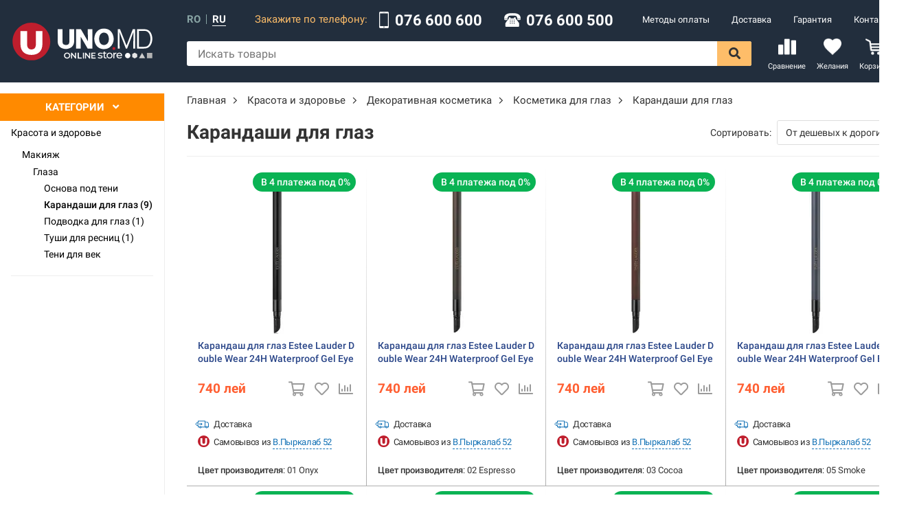

--- FILE ---
content_type: text/html; charset=utf-8
request_url: https://uno.md/ru/karandashi-podvodki-dlya-glaz
body_size: 24979
content:
<!doctype html>
<html data-n-head-ssr lang="ru" data-n-head="%7B%22lang%22:%7B%22ssr%22:%22ru%22%7D%7D">
  <head >
    <title>Карандаши для глаз в Кишиневе, Молдове | Интернет магазин UNO.md</title>
<meta data-n-head="ssr" charset="utf-8">
<meta data-n-head="ssr" name="viewport" content="width=device-width, initial-scale=1.0, maximum-scale=1.0, user-scalable=0">
<meta data-n-head="ssr" data-hid="theme-color" property="theme-color" content="#222e3d">
<meta data-n-head="ssr" name="facebook-domain-verification" content="zhyxboxj1p3dzmq5yqx7jiftb4qtgg">
<meta data-n-head="ssr" data-hid="description" name="description" content="Карандаши для глаз по самым низким ценам, с доставкой по Кишиневу и всей Молдове. Карандаши для глаз в огромном ассортименте в интернет магазине UNO.md">
<meta data-n-head="ssr" data-hid="og:description" property="og:description" content="Карандаши для глаз по самым низким ценам, с доставкой по Кишиневу и всей Молдове. Карандаши для глаз в огромном ассортименте в интернет магазине UNO.md">
<meta data-n-head="ssr" data-hid="og:locale" name="og:locale" content="ru_RU">
<meta data-n-head="ssr" data-hid="og:locale:alternate" name="og:locale:alternate" content="ro_RO">
<meta data-n-head="ssr" data-hid="og:site_name" name="og:site_name" content="▷ UNO.md">
<meta data-n-head="ssr" data-hid="og:url" property="og:url" content="https://uno.md/ru/karandashi-podvodki-dlya-glaz">
<meta data-n-head="ssr" data-hid="twitter:title" property="twitter:title" content="Карандаши для глаз">
<meta data-n-head="ssr" data-hid="og:title" property="og:title" content="Карандаши для глаз">
<meta data-n-head="ssr" data-hid="twitter:site" property="twitter:site" content="@UNO.md">
<link data-n-head="ssr" rel="stylesheet" href="/FontAwesome/css/all.min.css">
<link data-n-head="ssr" rel="stylesheet" href="https://cdn.jsdelivr.net/npm/froala-editor@2.9.3/css/froala_style.min.css">
<link data-n-head="ssr" rel="stylesheet" href="https://cdnjs.cloudflare.com/ajax/libs/OwlCarousel2/2.3.4/assets/owl.carousel.min.css">
<link data-n-head="ssr" rel="stylesheet" href="https://cdn.jsdelivr.net/gh/fancyapps/fancybox@3.5.7/dist/jquery.fancybox.min.css">
<link data-n-head="ssr" rel="icon" type="image/png" href="/img/favicon.png">
<link data-n-head="ssr" rel="canonical" href="https://uno.md/ru/karandashi-podvodki-dlya-glaz">
<script data-n-head="ssr" src="//code.jquery.com/jquery-3.2.1.min.js"></script>
<script data-n-head="ssr" src="https://cdnjs.cloudflare.com/ajax/libs/OwlCarousel2/2.3.4/owl.carousel.min.js"></script>
<script data-n-head="ssr" async src="https://cdn.jsdelivr.net/gh/fancyapps/fancybox@3.5.7/dist/jquery.fancybox.min.js"></script>
<script data-n-head="ssr" src="//www.googletagmanager.com/gtm.js?id=GTM-P8ZJQ8Q5&amp;l=dataLayer" async></script>
<link rel="preload" href="/_nuxt/runtime.js" as="script"><link rel="preload" href="/_nuxt/commons/app.js" as="script"><link rel="preload" href="/_nuxt/vendors/app.js" as="script"><link rel="preload" href="/_nuxt/app.css" as="style"><link rel="preload" href="/_nuxt/app.js" as="script"><link rel="preload" href="/_nuxt/5.js" as="script"><link rel="preload" href="/_nuxt/1.js" as="script"><link rel="preload" href="/_nuxt/0.js" as="script"><link rel="stylesheet" href="/_nuxt/app.css">
  </head>
  <body >
    <div data-server-rendered="true" id="__nuxt"><!----><!----><div id="__layout"><div id="app" class="is-desktop"><!----> <header class="header"><div class="container-wide"><div class="header__margin"><a href="/ru" class="logo nuxt-link-active"><img src="/img/logo-white.svg" alt="Uno" width="208" height="58" class="logo__img"></a></div> <div class="header__components"><div class="header__component"><div class="languages"><a href="/creioane-eyelinere" class="languages__language">ro</a> <div class="languages__separator"></div> <a class="languages__language languages__language--active">ru</a></div> <div class="header__contacts"><div class="header__contacts__text">
        Закажите по телефону:
    </div> <div class="header__contacts__block"><img src="[data-uri]" alt="Phone" width="16" height="24" class="header__contacts__icon"> <a href="tel:076 600 600" class="header__contacts__block__text">076 600 600</a></div> <div class="header__contacts__block"><img src="/_nuxt/client/assets/img/icons/old-typical-phone.svg" alt="Phone" width="24" height="24" class="header__contacts__icon"> <a href="tel:076 600 500" class="header__contacts__block__text">076 600 500</a></div></div> <nav class="menu"><ul role="navigation" class="menu__list"><li class="menu__item"><a href="/ru/support/metodi-oplaty" itemprop="url" class="menu__link">
                Методы оплаты
            </a></li><li class="menu__item"><a href="/ru/support/delivery" itemprop="url" class="menu__link">
                Доставка
            </a></li><li class="menu__item"><a href="/ru/support/warranty" itemprop="url" class="menu__link">
                Гарантия
            </a></li><li class="menu__item"><a href="/ru/contacts" itemprop="url" class="menu__link">
                Контакты
            </a></li></ul></nav></div> <div class="header__component"><form class="search"><input placeholder="Искать товары" value="" class="search__input"> <div class="search__results" style="display:none;"> <!----> <!----></div> <i aria-hidden="true" class="far fa-spinner-third fa-spin search__spinner" style="display:none;"></i> <button type="submit" class="search__button"><i class="fas fa-search"></i></button></form> <div class="header__links"><a href="/ru/compare" class="header__link"><div class="header__link__count" style="display:none;">0</div> <i class="icon icon--compare-header header__link__icon"></i> <span class="header__link__title">
                Сравнение
            </span></a> <a href="/ru/wishlist" class="header__link"><div class="header__link__count" style="display:none;">0</div> <i class="icon icon--wishlist-header header__link__icon"></i> <span class="header__link__title">
                Желания
            </span></a> <div class="header__link header__cart"><div class="header__link__count" style="display:none;">0</div> <i class="icon icon--cart-header header__link__icon"></i> <span class="header__link__title">
                Корзина
            </span></div></div></div></div></div></header> <div id="content"><div class="layout container-wide page--category "><aside class="layout__sidebar"><div class="categories"><div class="categories__overlay" style="display:none;"></div> <div class="categories__popup"><div class="categories__header">
            Категории
            <i class="categories__header__icon fas fa-angle-down"></i></div> <div class="categories__popup__content" style="display:none;"><nav class="categories__popup__main"><ul></ul></nav></div></div></div> <!----> <nav class="categories categories--list"><ul><li class="categories__category"><a href="/ru/krasota-i-zdorove" class="categories__category__link categories__category--level-1">Красота и здоровье
            </a></li><li class="categories__category"><a href="/ru/dekorativnaya-kosmetika" class="categories__category__link categories__category--level-2">Макияж
            </a></li><li class="categories__category"><a href="/ru/glaza" class="categories__category__link categories__category--level-3">Глаза
            </a></li><li class="categories__category"><a href="/ru/osnova-pod-teni" class="categories__category__link categories__category--level-4">Основа под тени
            </a></li><li class="categories__category"><a href="/ru/karandashi-podvodki-dlya-glaz" aria-current="page" class="categories__category__link nuxt-link-exact-active nuxt-link-active categories__category--level-4 categories__category--active">Карандаши для глаз (9)
            </a></li><li class="categories__category"><a href="/ru/baza-dlya-vek" class="categories__category__link categories__category--level-4">Подводка для глаз (1)
            </a></li><li class="categories__category"><a href="/ru/tush-dlya-resnic" class="categories__category__link categories__category--level-4">Туши для ресниц (1)
            </a></li><li class="categories__category"><a href="/ru/teni-dlya-vek" class="categories__category__link categories__category--level-4">Тени для век
            </a></li></ul></nav> <div class="filters block"><div class="loading" style="display:none;"><div class="spinner"><svg viewBox="0 0 66 66" xmlns="http://www.w3.org/2000/svg"><circle fill="none" stroke-width="8" stroke-linecap="round" cx="33" cy="33" r="28" class="length"></circle></svg> <svg viewBox="0 0 66 66" xmlns="http://www.w3.org/2000/svg"><circle fill="none" stroke-width="8" stroke-linecap="round" cx="33" cy="33" r="28"></circle></svg> <svg viewBox="0 0 66 66" xmlns="http://www.w3.org/2000/svg"><circle fill="none" stroke-width="8" stroke-linecap="round" cx="33" cy="33" r="28"></circle></svg> <svg viewBox="0 0 66 66" xmlns="http://www.w3.org/2000/svg"><circle fill="none" stroke-width="8" stroke-linecap="round" cx="33" cy="33" r="28"></circle></svg></div></div> <!----> </div></aside> <section class="layout__content"><div itemscope="itemscope" itemtype="http://schema.org/BreadcrumbList" class="breadcrumbs"><!----> <div itemprop="itemListElement" itemscope="itemscope" itemtype="http://schema.org/ListItem"><!----> <a href="/" itemprop="item" class="breadcrumbs__item link"><span itemprop="name">Главная</span></a> <meta itemprop="position" content="0"> <!----></div><!----> <div itemprop="itemListElement" itemscope="itemscope" itemtype="http://schema.org/ListItem"><i class="fal fa-angle-right breadcrumbs__separator"></i> <a href="/ru/krasota-i-zdorove" itemprop="item" class="breadcrumbs__item link"><span itemprop="name">Красота и здоровье</span></a> <meta itemprop="position" content="1"> <!----></div><!----> <div itemprop="itemListElement" itemscope="itemscope" itemtype="http://schema.org/ListItem"><i class="fal fa-angle-right breadcrumbs__separator"></i> <a href="/ru/dekorativnaya-kosmetika" itemprop="item" class="breadcrumbs__item link"><span itemprop="name">Декоративная косметика</span></a> <meta itemprop="position" content="2"> <!----></div><!----> <div itemprop="itemListElement" itemscope="itemscope" itemtype="http://schema.org/ListItem"><i class="fal fa-angle-right breadcrumbs__separator"></i> <a href="/ru/glaza" itemprop="item" class="breadcrumbs__item link"><span itemprop="name">Косметика для глаз</span></a> <meta itemprop="position" content="3"> <!----></div><!----> <div itemprop="itemListElement" itemscope="itemscope" itemtype="http://schema.org/ListItem"><i class="fal fa-angle-right breadcrumbs__separator"></i> <a href="/ru/karandashi-podvodki-dlya-glaz" aria-current="page" itemprop="item" class="breadcrumbs__item link nuxt-link-exact-active nuxt-link-active"><span itemprop="name">Карандаши для глаз</span></a> <meta itemprop="position" content="4"> <!----></div></div> <!----> <div class="catalog__params"><h1 class="catalog-title">Карандаши для глаз</h1> <div class="order"><label class="order__label"><i class="order__icon-2"></i> <span class="order__text"> Сортировать:</span> <div class="form__input-group"><select name="order" id="order" value="price-asc" class="order__select form__input"><option value="position-desc">По дате добавления</option><option value="price-asc">От дешевых к дорогим</option><option value="price-desc">От дорогих к дешевым</option></select></div></label></div> <!----></div> <!----> <!----> <!----> <div class="products products--grid"><div class="loading" style="display:none;"><div class="spinner"><svg viewBox="0 0 66 66" xmlns="http://www.w3.org/2000/svg"><circle fill="none" stroke-width="8" stroke-linecap="round" cx="33" cy="33" r="28" class="length"></circle></svg> <svg viewBox="0 0 66 66" xmlns="http://www.w3.org/2000/svg"><circle fill="none" stroke-width="8" stroke-linecap="round" cx="33" cy="33" r="28"></circle></svg> <svg viewBox="0 0 66 66" xmlns="http://www.w3.org/2000/svg"><circle fill="none" stroke-width="8" stroke-linecap="round" cx="33" cy="33" r="28"></circle></svg> <svg viewBox="0 0 66 66" xmlns="http://www.w3.org/2000/svg"><circle fill="none" stroke-width="8" stroke-linecap="round" cx="33" cy="33" r="28"></circle></svg></div></div> <div itemscope="itemscope" itemtype="http://schema.org/Product" class="product product--hoverable"><div class="product__container"><meta itemprop="category" content="Карандаши для глаз"> <meta itemprop="productID" content="559791"> <meta itemprop="identifier" content="559791"> <meta itemprop="gtin8" content="559791"> <meta itemprop="sku" content="559791"> <div class="product__head"><div class="product__head__actions mt"><div title="Добавить в желания" class="product__action product__action--wishlist link"><i class="far fa-heart"></i><span></span></div> <!----> <div title="Добавить к сравнению" class="product__action product__action--compare link"><i class="far fa-chart-bar"></i><span></span></div> <!----></div></div> <a href="/ru/product/559791-karandash-dlya-glaz-estee-lauder-double-wear-24h-waterproof-gel-eye-pencil-01-onyx-phhr01a000" itemprop="url" class="product__image"><div class="product__labels"><!----> <div class="product__label product__label--green">В 4 платежа под 0%</div> <!----> <!----> <!----> <!----></div> <img src="https://cdn.uno.md/storage/images/Product/559791/catalog/image-47.webp?v=1706473477" width="230" height="230" alt="Карандаш для глаз Estee Lauder Double Wear 24H Waterproof Gel Eye Pencil 01 Onyx (PHHR01A000)" title="Карандаш для глаз Estee Lauder Double Wear 24H Waterproof Gel Eye Pencil 01 Onyx (PHHR01A000)" class="product__image__img"> <meta itemprop="image" content="https://cdn.uno.md/storage/images/Product/559791/catalog/image-47.webp?v=1706473477"></a> <div class="product__info"><a href="/ru/product/559791-karandash-dlya-glaz-estee-lauder-double-wear-24h-waterproof-gel-eye-pencil-01-onyx-phhr01a000" itemprop="name" content="Карандаш для глаз Estee Lauder Double Wear 24H Waterproof Gel Eye Pencil 01 Onyx (PHHR01A000)" class="product__title">
                    Карандаш для глаз Estee Lauder Double Wear 24H Waterproof Gel Eye Pencil 01 Onyx (PHHR01A000)
                </a> <div class="space-between"><div itemprop="offers" itemscope="itemscope" itemtype="http://schema.org/Offer" class="product__price-block"><div class="product__price"><meta itemprop="category" content="Карандаши для глаз"> <meta itemprop="url" content="/ru/product/559791-karandash-dlya-glaz-estee-lauder-double-wear-24h-waterproof-gel-eye-pencil-01-onyx-phhr01a000"> <link itemprop="availability" href="http://schema.org/InStock"> <div itemprop="price" content="740" class="product__price__current">740
                                <span itemprop="priceCurrency" content="MDL" class="product__price__currency"> лей</span></div> <!----></div></div> <div class="product__actions"><div title="В корзину" class="product__action product__action--cart-big link"><i class="far fa-shopping-cart"></i><span>Купить</span></div> <div title="В корзину" class="product__action product__action--cart link"><i class="far fa-shopping-cart"></i></div> <div title="Добавить в желания" class="product__action product__action--wishlist link"><i class="far fa-heart"></i><span></span></div> <!----> <div title="Добавить к сравнению" class="product__action product__action--compare link"><i class="far fa-chart-bar"></i><span></span></div> <!----></div></div> <div class="product__features"><div class="product__features__item"><img src="/img/delivery/5.svg" alt="icon" class="product__features__icon" style="left: -4px"> <span class="product__features__text">Доставка</span></div> <div class="product__features__item"><img src="/img/favicon.png" width="17" height="17" alt="icon" class="product__features__icon"> <span class="product__features__text">Самовывоз из
                            <a href="/ru/contacts" class="product__features__link">В.Пыркалаб 52</a></span></div></div> <div itemprop="description" class="product__description"><b>Цвет производителя</b>: 01 Onyx</div> <!----></div></div></div><div itemscope="itemscope" itemtype="http://schema.org/Product" class="product product--hoverable"><div class="product__container"><meta itemprop="category" content="Карандаши для глаз"> <meta itemprop="productID" content="559792"> <meta itemprop="identifier" content="559792"> <meta itemprop="gtin8" content="559792"> <meta itemprop="sku" content="559792"> <div class="product__head"><div class="product__head__actions mt"><div title="Добавить в желания" class="product__action product__action--wishlist link"><i class="far fa-heart"></i><span></span></div> <!----> <div title="Добавить к сравнению" class="product__action product__action--compare link"><i class="far fa-chart-bar"></i><span></span></div> <!----></div></div> <a href="/ru/product/559792-karandash-dlya-glaz-estee-lauder-double-wear-24h-waterproof-gel-eye-pencil-02-espresso-phhr020000" itemprop="url" class="product__image"><div class="product__labels"><!----> <div class="product__label product__label--green">В 4 платежа под 0%</div> <!----> <!----> <!----> <!----></div> <img src="https://cdn.uno.md/storage/images/Product/559792/catalog/image-49.webp?v=1706473503" width="230" height="230" alt="Карандаш для глаз Estee Lauder Double Wear 24H Waterproof Gel Eye Pencil 02 Espresso (PHHR020000)" title="Карандаш для глаз Estee Lauder Double Wear 24H Waterproof Gel Eye Pencil 02 Espresso (PHHR020000)" class="product__image__img"> <meta itemprop="image" content="https://cdn.uno.md/storage/images/Product/559792/catalog/image-49.webp?v=1706473503"></a> <div class="product__info"><a href="/ru/product/559792-karandash-dlya-glaz-estee-lauder-double-wear-24h-waterproof-gel-eye-pencil-02-espresso-phhr020000" itemprop="name" content="Карандаш для глаз Estee Lauder Double Wear 24H Waterproof Gel Eye Pencil 02 Espresso (PHHR020000)" class="product__title">
                    Карандаш для глаз Estee Lauder Double Wear 24H Waterproof Gel Eye Pencil 02 Espresso (PHHR020000)
                </a> <div class="space-between"><div itemprop="offers" itemscope="itemscope" itemtype="http://schema.org/Offer" class="product__price-block"><div class="product__price"><meta itemprop="category" content="Карандаши для глаз"> <meta itemprop="url" content="/ru/product/559792-karandash-dlya-glaz-estee-lauder-double-wear-24h-waterproof-gel-eye-pencil-02-espresso-phhr020000"> <link itemprop="availability" href="http://schema.org/InStock"> <div itemprop="price" content="740" class="product__price__current">740
                                <span itemprop="priceCurrency" content="MDL" class="product__price__currency"> лей</span></div> <!----></div></div> <div class="product__actions"><div title="В корзину" class="product__action product__action--cart-big link"><i class="far fa-shopping-cart"></i><span>Купить</span></div> <div title="В корзину" class="product__action product__action--cart link"><i class="far fa-shopping-cart"></i></div> <div title="Добавить в желания" class="product__action product__action--wishlist link"><i class="far fa-heart"></i><span></span></div> <!----> <div title="Добавить к сравнению" class="product__action product__action--compare link"><i class="far fa-chart-bar"></i><span></span></div> <!----></div></div> <div class="product__features"><div class="product__features__item"><img src="/img/delivery/5.svg" alt="icon" class="product__features__icon" style="left: -4px"> <span class="product__features__text">Доставка</span></div> <div class="product__features__item"><img src="/img/favicon.png" width="17" height="17" alt="icon" class="product__features__icon"> <span class="product__features__text">Самовывоз из
                            <a href="/ru/contacts" class="product__features__link">В.Пыркалаб 52</a></span></div></div> <div itemprop="description" class="product__description"><b>Цвет производителя</b>: 02 Espresso</div> <!----></div></div></div><div itemscope="itemscope" itemtype="http://schema.org/Product" class="product product--hoverable"><div class="product__container"><meta itemprop="category" content="Карандаши для глаз"> <meta itemprop="productID" content="559793"> <meta itemprop="identifier" content="559793"> <meta itemprop="gtin8" content="559793"> <meta itemprop="sku" content="559793"> <div class="product__head"><div class="product__head__actions mt"><div title="Добавить в желания" class="product__action product__action--wishlist link"><i class="far fa-heart"></i><span></span></div> <!----> <div title="Добавить к сравнению" class="product__action product__action--compare link"><i class="far fa-chart-bar"></i><span></span></div> <!----></div></div> <a href="/ru/product/559793-karandash-dlya-glaz-estee-lauder-double-wear-24h-waterproof-gel-eye-pencil-03-cocoa-phhr030000" itemprop="url" class="product__image"><div class="product__labels"><!----> <div class="product__label product__label--green">В 4 платежа под 0%</div> <!----> <!----> <!----> <!----></div> <img src="https://cdn.uno.md/storage/images/Product/559793/catalog/image-51.webp?v=1706473526" width="230" height="230" alt="Карандаш для глаз Estee Lauder Double Wear 24H Waterproof Gel Eye Pencil 03 Cocoa (PHHR030000)" title="Карандаш для глаз Estee Lauder Double Wear 24H Waterproof Gel Eye Pencil 03 Cocoa (PHHR030000)" class="product__image__img"> <meta itemprop="image" content="https://cdn.uno.md/storage/images/Product/559793/catalog/image-51.webp?v=1706473526"></a> <div class="product__info"><a href="/ru/product/559793-karandash-dlya-glaz-estee-lauder-double-wear-24h-waterproof-gel-eye-pencil-03-cocoa-phhr030000" itemprop="name" content="Карандаш для глаз Estee Lauder Double Wear 24H Waterproof Gel Eye Pencil 03 Cocoa (PHHR030000)" class="product__title">
                    Карандаш для глаз Estee Lauder Double Wear 24H Waterproof Gel Eye Pencil 03 Cocoa (PHHR030000)
                </a> <div class="space-between"><div itemprop="offers" itemscope="itemscope" itemtype="http://schema.org/Offer" class="product__price-block"><div class="product__price"><meta itemprop="category" content="Карандаши для глаз"> <meta itemprop="url" content="/ru/product/559793-karandash-dlya-glaz-estee-lauder-double-wear-24h-waterproof-gel-eye-pencil-03-cocoa-phhr030000"> <link itemprop="availability" href="http://schema.org/InStock"> <div itemprop="price" content="740" class="product__price__current">740
                                <span itemprop="priceCurrency" content="MDL" class="product__price__currency"> лей</span></div> <!----></div></div> <div class="product__actions"><div title="В корзину" class="product__action product__action--cart-big link"><i class="far fa-shopping-cart"></i><span>Купить</span></div> <div title="В корзину" class="product__action product__action--cart link"><i class="far fa-shopping-cart"></i></div> <div title="Добавить в желания" class="product__action product__action--wishlist link"><i class="far fa-heart"></i><span></span></div> <!----> <div title="Добавить к сравнению" class="product__action product__action--compare link"><i class="far fa-chart-bar"></i><span></span></div> <!----></div></div> <div class="product__features"><div class="product__features__item"><img src="/img/delivery/5.svg" alt="icon" class="product__features__icon" style="left: -4px"> <span class="product__features__text">Доставка</span></div> <div class="product__features__item"><img src="/img/favicon.png" width="17" height="17" alt="icon" class="product__features__icon"> <span class="product__features__text">Самовывоз из
                            <a href="/ru/contacts" class="product__features__link">В.Пыркалаб 52</a></span></div></div> <div itemprop="description" class="product__description"><b>Цвет производителя</b>: 03 Cocoa</div> <!----></div></div></div><div itemscope="itemscope" itemtype="http://schema.org/Product" class="product product--hoverable"><div class="product__container"><meta itemprop="category" content="Карандаши для глаз"> <meta itemprop="productID" content="559794"> <meta itemprop="identifier" content="559794"> <meta itemprop="gtin8" content="559794"> <meta itemprop="sku" content="559794"> <div class="product__head"><div class="product__head__actions mt"><div title="Добавить в желания" class="product__action product__action--wishlist link"><i class="far fa-heart"></i><span></span></div> <!----> <div title="Добавить к сравнению" class="product__action product__action--compare link"><i class="far fa-chart-bar"></i><span></span></div> <!----></div></div> <a href="/ru/product/559794-karandash-dlya-glaz-estee-lauder-double-wear-24h-waterproof-gel-eye-pencil-05-smoke-phhr050000" itemprop="url" class="product__image"><div class="product__labels"><!----> <div class="product__label product__label--green">В 4 платежа под 0%</div> <!----> <!----> <!----> <!----></div> <img src="https://cdn.uno.md/storage/images/Product/559794/catalog/image-53.webp?v=1706473540" width="230" height="230" alt="Карандаш для глаз Estee Lauder Double Wear 24H Waterproof Gel Eye Pencil 05 Smoke (PHHR050000)" title="Карандаш для глаз Estee Lauder Double Wear 24H Waterproof Gel Eye Pencil 05 Smoke (PHHR050000)" class="product__image__img"> <meta itemprop="image" content="https://cdn.uno.md/storage/images/Product/559794/catalog/image-53.webp?v=1706473540"></a> <div class="product__info"><a href="/ru/product/559794-karandash-dlya-glaz-estee-lauder-double-wear-24h-waterproof-gel-eye-pencil-05-smoke-phhr050000" itemprop="name" content="Карандаш для глаз Estee Lauder Double Wear 24H Waterproof Gel Eye Pencil 05 Smoke (PHHR050000)" class="product__title">
                    Карандаш для глаз Estee Lauder Double Wear 24H Waterproof Gel Eye Pencil 05 Smoke (PHHR050000)
                </a> <div class="space-between"><div itemprop="offers" itemscope="itemscope" itemtype="http://schema.org/Offer" class="product__price-block"><div class="product__price"><meta itemprop="category" content="Карандаши для глаз"> <meta itemprop="url" content="/ru/product/559794-karandash-dlya-glaz-estee-lauder-double-wear-24h-waterproof-gel-eye-pencil-05-smoke-phhr050000"> <link itemprop="availability" href="http://schema.org/InStock"> <div itemprop="price" content="740" class="product__price__current">740
                                <span itemprop="priceCurrency" content="MDL" class="product__price__currency"> лей</span></div> <!----></div></div> <div class="product__actions"><div title="В корзину" class="product__action product__action--cart-big link"><i class="far fa-shopping-cart"></i><span>Купить</span></div> <div title="В корзину" class="product__action product__action--cart link"><i class="far fa-shopping-cart"></i></div> <div title="Добавить в желания" class="product__action product__action--wishlist link"><i class="far fa-heart"></i><span></span></div> <!----> <div title="Добавить к сравнению" class="product__action product__action--compare link"><i class="far fa-chart-bar"></i><span></span></div> <!----></div></div> <div class="product__features"><div class="product__features__item"><img src="/img/delivery/5.svg" alt="icon" class="product__features__icon" style="left: -4px"> <span class="product__features__text">Доставка</span></div> <div class="product__features__item"><img src="/img/favicon.png" width="17" height="17" alt="icon" class="product__features__icon"> <span class="product__features__text">Самовывоз из
                            <a href="/ru/contacts" class="product__features__link">В.Пыркалаб 52</a></span></div></div> <div itemprop="description" class="product__description"><b>Цвет производителя</b>: 05 Smoke</div> <!----></div></div></div><div itemscope="itemscope" itemtype="http://schema.org/Product" class="product product--hoverable"><div class="product__container"><meta itemprop="category" content="Карандаши для глаз"> <meta itemprop="productID" content="559795"> <meta itemprop="identifier" content="559795"> <meta itemprop="gtin8" content="559795"> <meta itemprop="sku" content="559795"> <div class="product__head"><div class="product__head__actions mt"><div title="Добавить в желания" class="product__action product__action--wishlist link"><i class="far fa-heart"></i><span></span></div> <!----> <div title="Добавить к сравнению" class="product__action product__action--compare link"><i class="far fa-chart-bar"></i><span></span></div> <!----></div></div> <a href="/ru/product/559795-karandash-dlya-glaz-estee-lauder-double-wear-24h-waterproof-gel-eye-pencil-06-sapphire-sky-phhr060000" itemprop="url" class="product__image"><div class="product__labels"><!----> <div class="product__label product__label--green">В 4 платежа под 0%</div> <!----> <!----> <!----> <!----></div> <img src="https://cdn.uno.md/storage/images/Product/559795/catalog/image-55.webp?v=1706473574" width="230" height="230" alt="Карандаш для глаз Estee Lauder Double Wear 24H Waterproof Gel Eye Pencil 06 Sapphire Sky (PHHR060000)" title="Карандаш для глаз Estee Lauder Double Wear 24H Waterproof Gel Eye Pencil 06 Sapphire Sky (PHHR060000)" class="product__image__img"> <meta itemprop="image" content="https://cdn.uno.md/storage/images/Product/559795/catalog/image-55.webp?v=1706473574"></a> <div class="product__info"><a href="/ru/product/559795-karandash-dlya-glaz-estee-lauder-double-wear-24h-waterproof-gel-eye-pencil-06-sapphire-sky-phhr060000" itemprop="name" content="Карандаш для глаз Estee Lauder Double Wear 24H Waterproof Gel Eye Pencil 06 Sapphire Sky (PHHR060000)" class="product__title">
                    Карандаш для глаз Estee Lauder Double Wear 24H Waterproof Gel Eye Pencil 06 Sapphire Sky (PHHR060000)
                </a> <div class="space-between"><div itemprop="offers" itemscope="itemscope" itemtype="http://schema.org/Offer" class="product__price-block"><div class="product__price"><meta itemprop="category" content="Карандаши для глаз"> <meta itemprop="url" content="/ru/product/559795-karandash-dlya-glaz-estee-lauder-double-wear-24h-waterproof-gel-eye-pencil-06-sapphire-sky-phhr060000"> <link itemprop="availability" href="http://schema.org/InStock"> <div itemprop="price" content="740" class="product__price__current">740
                                <span itemprop="priceCurrency" content="MDL" class="product__price__currency"> лей</span></div> <!----></div></div> <div class="product__actions"><div title="В корзину" class="product__action product__action--cart-big link"><i class="far fa-shopping-cart"></i><span>Купить</span></div> <div title="В корзину" class="product__action product__action--cart link"><i class="far fa-shopping-cart"></i></div> <div title="Добавить в желания" class="product__action product__action--wishlist link"><i class="far fa-heart"></i><span></span></div> <!----> <div title="Добавить к сравнению" class="product__action product__action--compare link"><i class="far fa-chart-bar"></i><span></span></div> <!----></div></div> <div class="product__features"><div class="product__features__item"><img src="/img/delivery/5.svg" alt="icon" class="product__features__icon" style="left: -4px"> <span class="product__features__text">Доставка</span></div> <div class="product__features__item"><img src="/img/favicon.png" width="17" height="17" alt="icon" class="product__features__icon"> <span class="product__features__text">Самовывоз из
                            <a href="/ru/contacts" class="product__features__link">В.Пыркалаб 52</a></span></div></div> <div itemprop="description" class="product__description"><b>Цвет производителя</b>: 06 Sapphire Sky</div> <!----></div></div></div><div itemscope="itemscope" itemtype="http://schema.org/Product" class="product product--hoverable"><div class="product__container"><meta itemprop="category" content="Карандаши для глаз"> <meta itemprop="productID" content="559796"> <meta itemprop="identifier" content="559796"> <meta itemprop="gtin8" content="559796"> <meta itemprop="sku" content="559796"> <div class="product__head"><div class="product__head__actions mt"><div title="Добавить в желания" class="product__action product__action--wishlist link"><i class="far fa-heart"></i><span></span></div> <!----> <div title="Добавить к сравнению" class="product__action product__action--compare link"><i class="far fa-chart-bar"></i><span></span></div> <!----></div></div> <a href="/ru/product/559796-karandash-dlya-glaz-estee-lauder-double-wear-24h-waterproof-gel-eye-pencil-09-aubergine-phhr090000" itemprop="url" class="product__image"><div class="product__labels"><!----> <div class="product__label product__label--green">В 4 платежа под 0%</div> <!----> <!----> <!----> <!----></div> <img src="https://cdn.uno.md/storage/images/Product/559796/catalog/image-57.webp?v=1706473616" width="230" height="230" alt="Карандаш для глаз Estee Lauder Double Wear 24H Waterproof Gel Eye Pencil 09 Aubergine (PHHR090000)" title="Карандаш для глаз Estee Lauder Double Wear 24H Waterproof Gel Eye Pencil 09 Aubergine (PHHR090000)" class="product__image__img"> <meta itemprop="image" content="https://cdn.uno.md/storage/images/Product/559796/catalog/image-57.webp?v=1706473616"></a> <div class="product__info"><a href="/ru/product/559796-karandash-dlya-glaz-estee-lauder-double-wear-24h-waterproof-gel-eye-pencil-09-aubergine-phhr090000" itemprop="name" content="Карандаш для глаз Estee Lauder Double Wear 24H Waterproof Gel Eye Pencil 09 Aubergine (PHHR090000)" class="product__title">
                    Карандаш для глаз Estee Lauder Double Wear 24H Waterproof Gel Eye Pencil 09 Aubergine (PHHR090000)
                </a> <div class="space-between"><div itemprop="offers" itemscope="itemscope" itemtype="http://schema.org/Offer" class="product__price-block"><div class="product__price"><meta itemprop="category" content="Карандаши для глаз"> <meta itemprop="url" content="/ru/product/559796-karandash-dlya-glaz-estee-lauder-double-wear-24h-waterproof-gel-eye-pencil-09-aubergine-phhr090000"> <link itemprop="availability" href="http://schema.org/InStock"> <div itemprop="price" content="740" class="product__price__current">740
                                <span itemprop="priceCurrency" content="MDL" class="product__price__currency"> лей</span></div> <!----></div></div> <div class="product__actions"><div title="В корзину" class="product__action product__action--cart-big link"><i class="far fa-shopping-cart"></i><span>Купить</span></div> <div title="В корзину" class="product__action product__action--cart link"><i class="far fa-shopping-cart"></i></div> <div title="Добавить в желания" class="product__action product__action--wishlist link"><i class="far fa-heart"></i><span></span></div> <!----> <div title="Добавить к сравнению" class="product__action product__action--compare link"><i class="far fa-chart-bar"></i><span></span></div> <!----></div></div> <div class="product__features"><div class="product__features__item"><img src="/img/delivery/5.svg" alt="icon" class="product__features__icon" style="left: -4px"> <span class="product__features__text">Доставка</span></div> <div class="product__features__item"><img src="/img/favicon.png" width="17" height="17" alt="icon" class="product__features__icon"> <span class="product__features__text">Самовывоз из
                            <a href="/ru/contacts" class="product__features__link">В.Пыркалаб 52</a></span></div></div> <div itemprop="description" class="product__description"><b>Цвет производителя</b>: 09 Aubergine</div> <!----></div></div></div><div itemscope="itemscope" itemtype="http://schema.org/Product" class="product product--hoverable"><div class="product__container"><meta itemprop="category" content="Карандаши для глаз"> <meta itemprop="productID" content="559854"> <meta itemprop="identifier" content="559854"> <meta itemprop="gtin8" content="559854"> <meta itemprop="sku" content="559854"> <div class="product__head"><div class="product__head__actions mt"><div title="Добавить в желания" class="product__action product__action--wishlist link"><i class="far fa-heart"></i><span></span></div> <!----> <div title="Добавить к сравнению" class="product__action product__action--compare link"><i class="far fa-chart-bar"></i><span></span></div> <!----></div></div> <a href="/ru/product/559854-karandash-dlya-glaz-estee-lauder-smoke-and-brighten-kajal-eyeliner-duo-01-marine-sky-blue-g34h010000" itemprop="url" class="product__image"><div class="product__labels"><!----> <div class="product__label product__label--green">В 4 платежа под 0%</div> <!----> <!----> <!----> <!----></div> <img src="https://cdn.uno.md/storage/images/Product/559854/catalog/image-37.webp?v=1706472388" width="230" height="230" alt="Карандаш для глаз Estee Lauder Smoke And Brighten Kajal Eyeliner Duo 01 Marine/Sky Blue (G34H010000)" title="Карандаш для глаз Estee Lauder Smoke And Brighten Kajal Eyeliner Duo 01 Marine/Sky Blue (G34H010000)" class="product__image__img"> <meta itemprop="image" content="https://cdn.uno.md/storage/images/Product/559854/catalog/image-37.webp?v=1706472388"></a> <div class="product__info"><a href="/ru/product/559854-karandash-dlya-glaz-estee-lauder-smoke-and-brighten-kajal-eyeliner-duo-01-marine-sky-blue-g34h010000" itemprop="name" content="Карандаш для глаз Estee Lauder Smoke And Brighten Kajal Eyeliner Duo 01 Marine/Sky Blue (G34H010000)" class="product__title">
                    Карандаш для глаз Estee Lauder Smoke And Brighten Kajal Eyeliner Duo 01 Marine/Sky Blue (G34H010000)
                </a> <div class="space-between"><div itemprop="offers" itemscope="itemscope" itemtype="http://schema.org/Offer" class="product__price-block"><div class="product__price"><meta itemprop="category" content="Карандаши для глаз"> <meta itemprop="url" content="/ru/product/559854-karandash-dlya-glaz-estee-lauder-smoke-and-brighten-kajal-eyeliner-duo-01-marine-sky-blue-g34h010000"> <link itemprop="availability" href="http://schema.org/InStock"> <div itemprop="price" content="820" class="product__price__current">820
                                <span itemprop="priceCurrency" content="MDL" class="product__price__currency"> лей</span></div> <!----></div></div> <div class="product__actions"><div title="В корзину" class="product__action product__action--cart-big link"><i class="far fa-shopping-cart"></i><span>Купить</span></div> <div title="В корзину" class="product__action product__action--cart link"><i class="far fa-shopping-cart"></i></div> <div title="Добавить в желания" class="product__action product__action--wishlist link"><i class="far fa-heart"></i><span></span></div> <!----> <div title="Добавить к сравнению" class="product__action product__action--compare link"><i class="far fa-chart-bar"></i><span></span></div> <!----></div></div> <div class="product__features"><div class="product__features__item"><img src="/img/delivery/5.svg" alt="icon" class="product__features__icon" style="left: -4px"> <span class="product__features__text">Доставка</span></div> <div class="product__features__item"><img src="/img/favicon.png" width="17" height="17" alt="icon" class="product__features__icon"> <span class="product__features__text">Самовывоз из
                            <a href="/ru/contacts" class="product__features__link">В.Пыркалаб 52</a></span></div></div> <div itemprop="description" class="product__description"><b>Цвет производителя</b>: 01 Marine/Sky Blue</div> <!----></div></div></div><div itemscope="itemscope" itemtype="http://schema.org/Product" class="product product--hoverable"><div class="product__container"><meta itemprop="category" content="Карандаши для глаз"> <meta itemprop="productID" content="559855"> <meta itemprop="identifier" content="559855"> <meta itemprop="gtin8" content="559855"> <meta itemprop="sku" content="559855"> <div class="product__head"><div class="product__head__actions mt"><div title="Добавить в желания" class="product__action product__action--wishlist link"><i class="far fa-heart"></i><span></span></div> <!----> <div title="Добавить к сравнению" class="product__action product__action--compare link"><i class="far fa-chart-bar"></i><span></span></div> <!----></div></div> <a href="/ru/product/559855-karandash-dlya-glaz-estee-lauder-smoke-and-brighten-kajal-eyeliner-duo-02-bordeaux-ivory-g34h020000" itemprop="url" class="product__image"><div class="product__labels"><!----> <div class="product__label product__label--green">В 4 платежа под 0%</div> <!----> <!----> <!----> <!----></div> <img src="https://cdn.uno.md/storage/images/Product/559855/catalog/image-39.webp?v=1706472403" width="230" height="230" alt="Карандаш для глаз Estee Lauder Smoke And Brighten Kajal Eyeliner Duo 02 Bordeaux/ Ivory (G34H020000)" title="Карандаш для глаз Estee Lauder Smoke And Brighten Kajal Eyeliner Duo 02 Bordeaux/ Ivory (G34H020000)" class="product__image__img"> <meta itemprop="image" content="https://cdn.uno.md/storage/images/Product/559855/catalog/image-39.webp?v=1706472403"></a> <div class="product__info"><a href="/ru/product/559855-karandash-dlya-glaz-estee-lauder-smoke-and-brighten-kajal-eyeliner-duo-02-bordeaux-ivory-g34h020000" itemprop="name" content="Карандаш для глаз Estee Lauder Smoke And Brighten Kajal Eyeliner Duo 02 Bordeaux/ Ivory (G34H020000)" class="product__title">
                    Карандаш для глаз Estee Lauder Smoke And Brighten Kajal Eyeliner Duo 02 Bordeaux/ Ivory (G34H020000)
                </a> <div class="space-between"><div itemprop="offers" itemscope="itemscope" itemtype="http://schema.org/Offer" class="product__price-block"><div class="product__price"><meta itemprop="category" content="Карандаши для глаз"> <meta itemprop="url" content="/ru/product/559855-karandash-dlya-glaz-estee-lauder-smoke-and-brighten-kajal-eyeliner-duo-02-bordeaux-ivory-g34h020000"> <link itemprop="availability" href="http://schema.org/InStock"> <div itemprop="price" content="820" class="product__price__current">820
                                <span itemprop="priceCurrency" content="MDL" class="product__price__currency"> лей</span></div> <!----></div></div> <div class="product__actions"><div title="В корзину" class="product__action product__action--cart-big link"><i class="far fa-shopping-cart"></i><span>Купить</span></div> <div title="В корзину" class="product__action product__action--cart link"><i class="far fa-shopping-cart"></i></div> <div title="Добавить в желания" class="product__action product__action--wishlist link"><i class="far fa-heart"></i><span></span></div> <!----> <div title="Добавить к сравнению" class="product__action product__action--compare link"><i class="far fa-chart-bar"></i><span></span></div> <!----></div></div> <div class="product__features"><div class="product__features__item"><img src="/img/delivery/5.svg" alt="icon" class="product__features__icon" style="left: -4px"> <span class="product__features__text">Доставка</span></div> <div class="product__features__item"><img src="/img/favicon.png" width="17" height="17" alt="icon" class="product__features__icon"> <span class="product__features__text">Самовывоз из
                            <a href="/ru/contacts" class="product__features__link">В.Пыркалаб 52</a></span></div></div> <div itemprop="description" class="product__description"><b>Цвет производителя</b>: 02 Bordeaux/ Ivory</div> <!----></div></div></div><div itemscope="itemscope" itemtype="http://schema.org/Product" class="product product--hoverable"><div class="product__container"><meta itemprop="category" content="Карандаши для глаз"> <meta itemprop="productID" content="559856"> <meta itemprop="identifier" content="559856"> <meta itemprop="gtin8" content="559856"> <meta itemprop="sku" content="559856"> <div class="product__head"><div class="product__head__actions mt"><div title="Добавить в желания" class="product__action product__action--wishlist link"><i class="far fa-heart"></i><span></span></div> <!----> <div title="Добавить к сравнению" class="product__action product__action--compare link"><i class="far fa-chart-bar"></i><span></span></div> <!----></div></div> <a href="/ru/product/559856-karandash-dlya-glaz-estee-lauder-smoke-and-brighten-kajal-eyeliner-duo-04-noir-cream-g34h040000" itemprop="url" class="product__image"><div class="product__labels"><!----> <div class="product__label product__label--green">В 4 платежа под 0%</div> <!----> <!----> <!----> <!----></div> <img src="https://cdn.uno.md/storage/images/Product/559856/catalog/image-41.webp?v=1706472417" width="230" height="230" alt="Карандаш для глаз Estee Lauder Smoke And Brighten Kajal Eyeliner Duo 04 Noir/ Cream (G34H040000)" title="Карандаш для глаз Estee Lauder Smoke And Brighten Kajal Eyeliner Duo 04 Noir/ Cream (G34H040000)" class="product__image__img"> <meta itemprop="image" content="https://cdn.uno.md/storage/images/Product/559856/catalog/image-41.webp?v=1706472417"></a> <div class="product__info"><a href="/ru/product/559856-karandash-dlya-glaz-estee-lauder-smoke-and-brighten-kajal-eyeliner-duo-04-noir-cream-g34h040000" itemprop="name" content="Карандаш для глаз Estee Lauder Smoke And Brighten Kajal Eyeliner Duo 04 Noir/ Cream (G34H040000)" class="product__title">
                    Карандаш для глаз Estee Lauder Smoke And Brighten Kajal Eyeliner Duo 04 Noir/ Cream (G34H040000)
                </a> <div class="space-between"><div itemprop="offers" itemscope="itemscope" itemtype="http://schema.org/Offer" class="product__price-block"><div class="product__price"><meta itemprop="category" content="Карандаши для глаз"> <meta itemprop="url" content="/ru/product/559856-karandash-dlya-glaz-estee-lauder-smoke-and-brighten-kajal-eyeliner-duo-04-noir-cream-g34h040000"> <link itemprop="availability" href="http://schema.org/InStock"> <div itemprop="price" content="820" class="product__price__current">820
                                <span itemprop="priceCurrency" content="MDL" class="product__price__currency"> лей</span></div> <!----></div></div> <div class="product__actions"><div title="В корзину" class="product__action product__action--cart-big link"><i class="far fa-shopping-cart"></i><span>Купить</span></div> <div title="В корзину" class="product__action product__action--cart link"><i class="far fa-shopping-cart"></i></div> <div title="Добавить в желания" class="product__action product__action--wishlist link"><i class="far fa-heart"></i><span></span></div> <!----> <div title="Добавить к сравнению" class="product__action product__action--compare link"><i class="far fa-chart-bar"></i><span></span></div> <!----></div></div> <div class="product__features"><div class="product__features__item"><img src="/img/delivery/5.svg" alt="icon" class="product__features__icon" style="left: -4px"> <span class="product__features__text">Доставка</span></div> <div class="product__features__item"><img src="/img/favicon.png" width="17" height="17" alt="icon" class="product__features__icon"> <span class="product__features__text">Самовывоз из
                            <a href="/ru/contacts" class="product__features__link">В.Пыркалаб 52</a></span></div></div> <div itemprop="description" class="product__description"><b>Цвет производителя</b>: 04 Noir/ Cream</div> <!----></div></div></div> <!----> <div class="products__loader"><div class="container-loading" style="display:none;"><div class="spinner"><svg viewBox="0 0 66 66" xmlns="http://www.w3.org/2000/svg"><circle fill="none" stroke-width="8" stroke-linecap="round" cx="33" cy="33" r="28" class="length"></circle></svg> <svg viewBox="0 0 66 66" xmlns="http://www.w3.org/2000/svg"><circle fill="none" stroke-width="8" stroke-linecap="round" cx="33" cy="33" r="28"></circle></svg> <svg viewBox="0 0 66 66" xmlns="http://www.w3.org/2000/svg"><circle fill="none" stroke-width="8" stroke-linecap="round" cx="33" cy="33" r="28"></circle></svg> <svg viewBox="0 0 66 66" xmlns="http://www.w3.org/2000/svg"><circle fill="none" stroke-width="8" stroke-linecap="round" cx="33" cy="33" r="28"></circle></svg></div></div></div> <!----></div> <!----></section> <!----></div></div> <div class="footer"><div class="footer__up" style="display:none;"><i class="fas fa-chevron-up footer__up__icon"></i></div> <div class="footer__middle"><div class="footer__navigation"><div class="footer__navigation__container container"><div class="footer__navigation__column"><a href="/ru" class="logo nuxt-link-active"><img src="/img/logo-simple-white.svg" alt="Uno" width="208" height="58" class="logo__img"></a> <a href="tel:076 600 500" class="footer__call button"><img src="/_nuxt/client/assets/img/icons/call-white.svg" alt="Phone" width="24" height="24" class="footer__call__icon">Позвонить
            </a> <ul class="footer__underlogo"><li class="footer__navigation__item footer__navigation__item--with-icon"><div class="footer__navigation__item__icon"><img src="[data-uri]" alt="Phone" width="17" height="17" class="header__contacts__icon"></div> <div class="footer__navigation__item__block"><a href="tel:076 600 600" class="footer__navigation__link">076 600 600</a><br></div></li> <li class="footer__navigation__item footer__navigation__item--with-icon"><div class="footer__navigation__item__icon"><img src="/_nuxt/client/assets/img/icons/old-typical-phone.svg" alt="Phone" width="17" height="17" class="header__contacts__icon"></div> <div class="footer__navigation__item__block"><a href="tel:076 600 500" class="footer__navigation__link">076 600 500</a><br></div></li> <li class="footer__navigation__item footer__navigation__item--with-icon"><div class="footer__navigation__item__icon"><i class="far fa-envelope"></i></div> <div class="footer__navigation__item__block"><a href="mailto:info@uno.md" class="footer__navigation__link">info@uno.md</a><br></div></li></ul> <div class="footer__socials socials"><a href="tg://resolve?domain=+37369878878" target="_blank" class="social"><img src="/_nuxt/client/assets/img/icons/viber.svg" width="20" height="20" alt="Viber"></a> <a href="https://www.facebook.com/uno.moldova/" target="_blank" class="social"><img src="[data-uri]" width="20" height="20" alt="Facebook"></a> <a href="https://www.instagram.com/uno.md/" target="_blank" class="social"><img src="/_nuxt/client/assets/img/icons/instagram.svg" width="20" height="20" alt="Instagram"></a></div></div> <div role="navigation" class="footer__navigation__column"><a href="/" class="footer__navigation__title nuxt-link-active">Помощь клиентам</a> <ul><li class="footer__navigation__item"><a href="/ru/support/metodi-oplaty" itemprop="url" class="footer__navigation__link initial">
                        Методы оплаты
                    </a></li><li class="footer__navigation__item"><a href="/ru/support/delivery" itemprop="url" class="footer__navigation__link initial">
                        Доставка
                    </a></li><li class="footer__navigation__item"><a href="/ru/support/warranty" itemprop="url" class="footer__navigation__link initial">
                        Гарантия
                    </a></li><li class="footer__navigation__item"><a href="/ru/support/kak-kupiti-v-unomd" itemprop="url" class="footer__navigation__link initial">
                        Как купить в UNO.md?
                    </a></li><li class="footer__navigation__item"><a href="/ru/support/kak-oformit-zakaz-s-oplatoy-virtula-v-rassrochku-v-tri-platezha-pod-0" itemprop="url" class="footer__navigation__link initial">
                        Как купить в рассрочку под 0%
                    </a></li><li class="footer__navigation__item"><a href="/ru/support/consumer-protection" itemprop="url" class="footer__navigation__link initial">
                        Защита потребителей
                    </a></li></ul></div><div role="navigation" class="footer__navigation__column"><a href="/" class="footer__navigation__title nuxt-link-active">Информация о компании</a> <ul><li class="footer__navigation__item"><a href="/ru/support/about-us" itemprop="url" class="footer__navigation__link initial">
                        О нас
                    </a></li><li class="footer__navigation__item"><a href="/ru/support/our-vacancies" itemprop="url" class="footer__navigation__link initial">
                        Наши вакансии
                    </a></li><li class="footer__navigation__item"><a href="/ru/support/cookies-policy" itemprop="url" class="footer__navigation__link initial">
                        Политика использования Сookie-файлов
                    </a></li><li class="footer__navigation__item"><a href="/ru/support/politica-confidentialnosti" itemprop="url" class="footer__navigation__link initial">
                        Политика конфиденциальности
                    </a></li><li class="footer__navigation__item"><a href="/ru/contacts" itemprop="url" class="footer__navigation__link initial">
                        Контакты
                    </a></li></ul></div> <div class="footer__navigation__column"><div class="footer__navigation__title">Пункт самовывоза</div> <ul><li class="footer__navigation__item footer__navigation__item--with-icon"><div class="footer__navigation__item__icon"><i class="fas fa-map-marker-alt"></i></div> <div class="footer__navigation__item__block"><span class="footer__navigation__link">ул. В.Пыркалаб 52, Кишинев, Молдова</span><br></div></li> <li class="footer__navigation__item footer__navigation__item--with-icon"><div class="footer__navigation__item__icon"><i class="fas fa-mobile-alt"></i></div> <div class="footer__navigation__item__block"><a href="tel:076 600 600" class="footer__navigation__link">076 600 600</a><br> <a href="tel:076 600 500" class="footer__navigation__link">076 600 500</a><br></div></li> <li class="footer__navigation__item footer__navigation__item--with-icon footer__navigation__item--schedule"><div class="footer__navigation__item__icon"><i class="far fa-calendar-alt"></i></div> <div class="footer__navigation__item__block"><table class="footer__navigation__link"><tbody><tr><td class="footer__navigation__table__title">Пн-Пт:</td> <td>9:00 - 18:00</td></tr> <tr><td class="footer__navigation__table__title">Сб:</td> <td>10:00 - 15:00</td></tr> <tr><td class="footer__navigation__table__title">Вс:</td> <td>выходной</td></tr></tbody></table></div></li></ul></div></div></div></div> <div class="copyrights"><div class="container"><span>© 2019-2024, Furnizor Prim S.R.L. Все права защищены.</span> <div class="footer__payments" data-v-4127d7c4><img src="/_nuxt/client/assets/img/icons/visa.svg" height="38" alt="Visa" class="payment-image" data-v-4127d7c4> <img src="/_nuxt/client/assets/img/icons/mastercard.svg" height="38" alt="Mastercard" class="payment-image" data-v-4127d7c4> <img src="/_nuxt/client/assets/img/icons/maestro.svg" height="38" alt="Maestro" class="payment-image" data-v-4127d7c4></div></div></div></div> <div><div class="side-popup-mask" style="display:none;"></div> <div class="popup-mask" style="display:none;"></div> <!----> <!----></div></div></div></div><script>window.__NUXT__=(function(a,b,c,d,e,f,g,h,i,j,k,l,m,n,o,p,q,r,s,t,u,v,w,x,y,z,A,B,C,D,E,F,G,H,I,J,K,L,M,N,O,P,Q,R,S,T,U,V,W,X,Y){v.id=w;v.slug=n;v.slug_alternative="creioane-eyelinere";v.title=e;v.title_short=b;v.title_single=b;v.catalog_title=e;v.link=k;v.url=x;v.disabled=c;v.description=b;v.root=c;v.color=b;v.warranty=b;v.level=g;v.metadata=[];v.small_menu=c;v.promotion=b;v.productsCount=l;return {layout:"default",data:[{}],fetch:{},error:b,state:{counter:d,activeModel:{model:v},banners:{slider:[],top:[],floating:[]},cart:{products:[],wishlist:[],loaded:c},catalog:{categories:{selected:v,tree:[{id:778,slug:y,slug_alternative:y,title:o,title_short:b,title_single:b,catalog_title:o,link:z,url:"https:\u002F\u002Funo.md\u002Fru\u002Fkrasota-i-zdorove",disabled:c,description:b,root:f,color:b,warranty:b,level:h,small_menu:c,promotion:b},{id:1178,slug:A,slug_alternative:A,title:p,title_short:"Макияж",title_single:b,catalog_title:p,link:B,url:"https:\u002F\u002Funo.md\u002Fru\u002Fdekorativnaya-kosmetika",disabled:c,description:b,root:c,color:b,warranty:b,level:C,small_menu:c,promotion:b},{id:1762,slug:D,slug_alternative:D,title:q,title_short:"Глаза",title_single:b,catalog_title:q,link:E,url:"https:\u002F\u002Funo.md\u002Fru\u002Fglaza",disabled:c,description:b,root:c,color:b,warranty:b,level:3,small_menu:c,promotion:b},{id:3360,slug:F,slug_alternative:F,title:G,title_short:b,title_single:b,catalog_title:G,link:"\u002Fru\u002Fosnova-pod-teni",url:"https:\u002F\u002Funo.md\u002Fru\u002Fosnova-pod-teni",disabled:c,description:b,root:c,color:b,warranty:b,level:g,small_menu:c,promotion:b,productsCount:d},{id:w,slug:n,slug_alternative:n,title:e,title_short:b,title_single:b,catalog_title:e,link:k,url:x,disabled:c,description:b,root:c,color:b,warranty:b,level:g,small_menu:c,promotion:b,productsCount:l},{id:1767,slug:H,slug_alternative:H,title:I,title_short:b,title_single:b,catalog_title:I,link:"\u002Fru\u002Fbaza-dlya-vek",url:"https:\u002F\u002Funo.md\u002Fru\u002Fbaza-dlya-vek",disabled:c,description:b,root:c,color:b,warranty:b,level:g,small_menu:c,promotion:b,productsCount:h},{id:1184,slug:J,slug_alternative:J,title:K,title_short:b,title_single:b,catalog_title:K,link:"\u002Fru\u002Ftush-dlya-resnic",url:"https:\u002F\u002Funo.md\u002Fru\u002Ftush-dlya-resnic",disabled:c,description:b,root:c,color:b,warranty:b,level:g,small_menu:c,promotion:b,productsCount:h},{id:1765,slug:L,slug_alternative:L,title:M,title_short:b,title_single:b,catalog_title:M,link:"\u002Fru\u002Fteni-dlya-vek",url:"https:\u002F\u002Funo.md\u002Fru\u002Fteni-dlya-vek",disabled:c,description:b,root:c,color:b,warranty:b,level:g,small_menu:c,promotion:b,productsCount:d}],children:[]},filters:[],links:[],linkPage:b,products:[{id:559791,url:"\u002Fru\u002Fproduct\u002F559791-karandash-dlya-glaz-estee-lauder-double-wear-24h-waterproof-gel-eye-pencil-01-onyx-phhr01a000",title:"Карандаш для глаз Estee Lauder Double Wear 24H Waterproof Gel Eye Pencil 01 Onyx (PHHR01A000)",slug:"559791-karandash-dlya-glaz-estee-lauder-double-wear-24h-waterproof-gel-eye-pencil-01-onyx-phhr01a000",category:e,article:"PHHR01A000",price:i,price_credit:j,old_price:d,promotion:c,refurbished:c,assortment:d,iute:f,probe:d,quantity:b,paramsDescription:"01 Onyx",paramsDescriptionLarge:"\u003Cb\u003EЦвет производителя\u003C\u002Fb\u003E: 01 Onyx",image:"https:\u002F\u002Fcdn.uno.md\u002Fstorage\u002Fimages\u002FProduct\u002F559791\u002Fcatalog\u002Fimage-47.webp?v=1706473477",under_order:c},{id:559792,url:"\u002Fru\u002Fproduct\u002F559792-karandash-dlya-glaz-estee-lauder-double-wear-24h-waterproof-gel-eye-pencil-02-espresso-phhr020000",title:"Карандаш для глаз Estee Lauder Double Wear 24H Waterproof Gel Eye Pencil 02 Espresso (PHHR020000)",slug:"559792-karandash-dlya-glaz-estee-lauder-double-wear-24h-waterproof-gel-eye-pencil-02-espresso-phhr020000",category:e,article:"PHHR020000",price:i,price_credit:j,old_price:d,promotion:c,refurbished:c,assortment:d,iute:f,probe:d,quantity:b,paramsDescription:"02 Espresso",paramsDescriptionLarge:"\u003Cb\u003EЦвет производителя\u003C\u002Fb\u003E: 02 Espresso",image:"https:\u002F\u002Fcdn.uno.md\u002Fstorage\u002Fimages\u002FProduct\u002F559792\u002Fcatalog\u002Fimage-49.webp?v=1706473503",under_order:c},{id:559793,url:"\u002Fru\u002Fproduct\u002F559793-karandash-dlya-glaz-estee-lauder-double-wear-24h-waterproof-gel-eye-pencil-03-cocoa-phhr030000",title:"Карандаш для глаз Estee Lauder Double Wear 24H Waterproof Gel Eye Pencil 03 Cocoa (PHHR030000)",slug:"559793-karandash-dlya-glaz-estee-lauder-double-wear-24h-waterproof-gel-eye-pencil-03-cocoa-phhr030000",category:e,article:"PHHR030000",price:i,price_credit:j,old_price:d,promotion:c,refurbished:c,assortment:d,iute:f,probe:d,quantity:b,paramsDescription:"03 Cocoa",paramsDescriptionLarge:"\u003Cb\u003EЦвет производителя\u003C\u002Fb\u003E: 03 Cocoa",image:"https:\u002F\u002Fcdn.uno.md\u002Fstorage\u002Fimages\u002FProduct\u002F559793\u002Fcatalog\u002Fimage-51.webp?v=1706473526",under_order:c},{id:559794,url:"\u002Fru\u002Fproduct\u002F559794-karandash-dlya-glaz-estee-lauder-double-wear-24h-waterproof-gel-eye-pencil-05-smoke-phhr050000",title:"Карандаш для глаз Estee Lauder Double Wear 24H Waterproof Gel Eye Pencil 05 Smoke (PHHR050000)",slug:"559794-karandash-dlya-glaz-estee-lauder-double-wear-24h-waterproof-gel-eye-pencil-05-smoke-phhr050000",category:e,article:"PHHR050000",price:i,price_credit:j,old_price:d,promotion:c,refurbished:c,assortment:d,iute:f,probe:d,quantity:b,paramsDescription:"05 Smoke",paramsDescriptionLarge:"\u003Cb\u003EЦвет производителя\u003C\u002Fb\u003E: 05 Smoke",image:"https:\u002F\u002Fcdn.uno.md\u002Fstorage\u002Fimages\u002FProduct\u002F559794\u002Fcatalog\u002Fimage-53.webp?v=1706473540",under_order:c},{id:559795,url:"\u002Fru\u002Fproduct\u002F559795-karandash-dlya-glaz-estee-lauder-double-wear-24h-waterproof-gel-eye-pencil-06-sapphire-sky-phhr060000",title:"Карандаш для глаз Estee Lauder Double Wear 24H Waterproof Gel Eye Pencil 06 Sapphire Sky (PHHR060000)",slug:"559795-karandash-dlya-glaz-estee-lauder-double-wear-24h-waterproof-gel-eye-pencil-06-sapphire-sky-phhr060000",category:e,article:"PHHR060000",price:i,price_credit:j,old_price:d,promotion:c,refurbished:c,assortment:d,iute:f,probe:d,quantity:b,paramsDescription:"06 Sapphire Sky",paramsDescriptionLarge:"\u003Cb\u003EЦвет производителя\u003C\u002Fb\u003E: 06 Sapphire Sky",image:"https:\u002F\u002Fcdn.uno.md\u002Fstorage\u002Fimages\u002FProduct\u002F559795\u002Fcatalog\u002Fimage-55.webp?v=1706473574",under_order:c},{id:559796,url:"\u002Fru\u002Fproduct\u002F559796-karandash-dlya-glaz-estee-lauder-double-wear-24h-waterproof-gel-eye-pencil-09-aubergine-phhr090000",title:"Карандаш для глаз Estee Lauder Double Wear 24H Waterproof Gel Eye Pencil 09 Aubergine (PHHR090000)",slug:"559796-karandash-dlya-glaz-estee-lauder-double-wear-24h-waterproof-gel-eye-pencil-09-aubergine-phhr090000",category:e,article:"PHHR090000",price:i,price_credit:j,old_price:d,promotion:c,refurbished:c,assortment:d,iute:f,probe:d,quantity:b,paramsDescription:"09 Aubergine",paramsDescriptionLarge:"\u003Cb\u003EЦвет производителя\u003C\u002Fb\u003E: 09 Aubergine",image:"https:\u002F\u002Fcdn.uno.md\u002Fstorage\u002Fimages\u002FProduct\u002F559796\u002Fcatalog\u002Fimage-57.webp?v=1706473616",under_order:c},{id:559854,url:"\u002Fru\u002Fproduct\u002F559854-karandash-dlya-glaz-estee-lauder-smoke-and-brighten-kajal-eyeliner-duo-01-marine-sky-blue-g34h010000",title:"Карандаш для глаз Estee Lauder Smoke And Brighten Kajal Eyeliner Duo 01 Marine\u002FSky Blue (G34H010000)",slug:"559854-karandash-dlya-glaz-estee-lauder-smoke-and-brighten-kajal-eyeliner-duo-01-marine-sky-blue-g34h010000",category:e,article:"G34H010000",price:r,price_credit:s,old_price:d,promotion:c,refurbished:c,assortment:d,iute:f,probe:d,quantity:b,paramsDescription:"01 Marine\u002FSky Blue",paramsDescriptionLarge:"\u003Cb\u003EЦвет производителя\u003C\u002Fb\u003E: 01 Marine\u002FSky Blue",image:"https:\u002F\u002Fcdn.uno.md\u002Fstorage\u002Fimages\u002FProduct\u002F559854\u002Fcatalog\u002Fimage-37.webp?v=1706472388",under_order:c},{id:559855,url:"\u002Fru\u002Fproduct\u002F559855-karandash-dlya-glaz-estee-lauder-smoke-and-brighten-kajal-eyeliner-duo-02-bordeaux-ivory-g34h020000",title:"Карандаш для глаз Estee Lauder Smoke And Brighten Kajal Eyeliner Duo 02 Bordeaux\u002F Ivory (G34H020000)",slug:"559855-karandash-dlya-glaz-estee-lauder-smoke-and-brighten-kajal-eyeliner-duo-02-bordeaux-ivory-g34h020000",category:e,article:"G34H020000",price:r,price_credit:s,old_price:d,promotion:c,refurbished:c,assortment:d,iute:f,probe:d,quantity:b,paramsDescription:"02 Bordeaux\u002F Ivory",paramsDescriptionLarge:"\u003Cb\u003EЦвет производителя\u003C\u002Fb\u003E: 02 Bordeaux\u002F Ivory",image:"https:\u002F\u002Fcdn.uno.md\u002Fstorage\u002Fimages\u002FProduct\u002F559855\u002Fcatalog\u002Fimage-39.webp?v=1706472403",under_order:c},{id:559856,url:"\u002Fru\u002Fproduct\u002F559856-karandash-dlya-glaz-estee-lauder-smoke-and-brighten-kajal-eyeliner-duo-04-noir-cream-g34h040000",title:"Карандаш для глаз Estee Lauder Smoke And Brighten Kajal Eyeliner Duo 04 Noir\u002F Cream (G34H040000)",slug:"559856-karandash-dlya-glaz-estee-lauder-smoke-and-brighten-kajal-eyeliner-duo-04-noir-cream-g34h040000",category:e,article:"G34H040000",price:r,price_credit:s,old_price:d,promotion:c,refurbished:c,assortment:d,iute:f,probe:d,quantity:b,paramsDescription:"04 Noir\u002F Cream",paramsDescriptionLarge:"\u003Cb\u003EЦвет производителя\u003C\u002Fb\u003E: 04 Noir\u002F Cream",image:"https:\u002F\u002Fcdn.uno.md\u002Fstorage\u002Fimages\u002FProduct\u002F559856\u002Fcatalog\u002Fimage-41.webp?v=1706472417",under_order:c}],pagination:{current_page:h,from:h,last_page:h,links:[{url:b,label:"&laquo; Назад",active:c},{url:"https:\u002F\u002Funo.md\u002Fapi\u002Fproduct?page=1",label:"1",active:f},{url:b,label:"Вперёд &raquo;",active:c}],path:"https:\u002F\u002Funo.md\u002Fapi\u002Fproduct",per_page:39,to:l,total:l},breadcrumbs:[{title:"Главная",href:m},{title:o,href:z},{title:p,href:B},{title:q,href:E},{title:e,href:k}],withActiveFilters:c,promotion:[],loading:c},categories:{all:[],main:[]},compare:{productsGroups:[],productsIds:[],loaded:c},config:{items:{contacts:{phone:"076 600 500",phone2:"076 600 600",phone_global:["37369878878","37322878878"],phone_999:["37322011078"],phone_999_styled:"022 011-078",email:"info@uno.md",address:"str. A. Pușkin 3, of. 1",address_full:"Chisinau, str. A. Pușkin 3, of. 1",worktime:"09:00 - 18:00"}}},credit:{products:[],creditInfo:{months:t,prepayment:d,creditorId:b,name:a,phone:a,files:[]},months:[{count:N,active:c},{count:t,active:f},{count:O,active:c}],creditors:[],activeCreditor:b},navigation:{top:[{id:C,title:P,link:Q,icon:"https:\u002F\u002Fcdn.uno.md\u002Fstorage\u002Fimages\u002FNavigation\u002F2\u002Foriginal\u002Finfo.svg?v=1558021442",page_id:b,children:[]},{id:g,title:R,link:S,icon:"https:\u002F\u002Fcdn.uno.md\u002Fstorage\u002Fimages\u002FNavigation\u002F4\u002Foriginal\u002Fshipped.svg?v=1558021390",page_id:b,children:[]},{id:5,title:u,link:T,icon:"https:\u002F\u002Fcdn.uno.md\u002Fstorage\u002Fimages\u002FNavigation\u002F5\u002Foriginal\u002Fshield.svg?v=1558021398",page_id:b,children:[]},{id:N,title:U,link:V,icon:"https:\u002F\u002Fcdn.uno.md\u002Fstorage\u002Fimages\u002FNavigation\u002F6\u002Foriginal\u002Fcall.svg?v=1558021425",page_id:b,children:[]}],mobile:[],bottom:[{id:8,title:"Помощь клиентам",link:m,icon:b,page_id:b,children:[{id:t,title:P,link:Q,icon:{},page_id:b,children:[]},{id:13,title:R,link:S,icon:{},page_id:b,children:[]},{id:W,title:u,link:T,icon:{},page_id:b,children:[]},{id:O,title:"Как купить в UNO.md?",link:"\u002Fru\u002Fsupport\u002Fkak-kupiti-v-unomd",icon:{},page_id:b,children:[]},{id:34,title:"Как купить в рассрочку под 0%",link:"\u002Fru\u002Fsupport\u002Fkak-oformit-zakaz-s-oplatoy-virtula-v-rassrochku-v-tri-platezha-pod-0",icon:{},page_id:X,children:[]},{id:33,title:"Защита потребителей",link:"\u002Fru\u002Fsupport\u002Fconsumer-protection",icon:{},page_id:W,children:[]}]},{id:10,title:"Информация о компании",link:m,icon:b,page_id:b,children:[{id:11,title:"О нас",link:"\u002Fru\u002Fsupport\u002Fabout-us",icon:{},page_id:b,children:[]},{id:20,title:"Наши вакансии",link:"\u002Fru\u002Fsupport\u002Four-vacancies",icon:{},page_id:b,children:[]},{id:21,title:"Политика использования Сookie-файлов",link:"\u002Fru\u002Fsupport\u002Fcookies-policy",icon:{},page_id:b,children:[]},{id:23,title:"Политика конфиденциальности",link:"\u002Fru\u002Fsupport\u002Fpolitica-confidentialnosti",icon:{},page_id:b,children:[]},{id:X,title:U,link:V,icon:{},page_id:b,children:[]}]}],textpage:[]},order:{deliveries:[],paymentMethods:[],locations:[],info:b,operator:c},page:{info:b,breadcrumbs:[]},popup:{active:b,component:b,payload:b,options:{}},products:{info:b,breadcrumbs:[],new:[],viewed:b,similar:b,dailyOffer:[]},profile:{addresses:[],orders:[]},promotion:{info:b,products:[],loading:c},sidePopup:{active:b,component:b,payload:b,options:{}},textblocks:{items:{index_title:{title:"Заголовок на главной",text:"UNO.MD – интернет магазин компьютерной и бытовой техники в Кишиневе, Молдове"},index_description:{title:"Описание на главной",text:"\u003Cp\u003EРады приветствовать вас в интернет магазине UNO.md. В ассортименте нашего магазина представлено огромное разнообразие бытовой и компьютерной техники.\u003C\u002Fp\u003E\u003Cp\u003E\u003Cbr\u003E\u003C\u002Fp\u003E\u003Cp\u003EБлагодаря удобному каталогу, детальному описанию товаров и фильтрам вы сможете с легкостью подобрать нужный товар, а если вам будет необходима помощь, наши опытные консультанты всегда помогут вам сориентироваться и принять верное решение.\u003C\u002Fp\u003E\u003Cp\u003E\u003Cbr\u003E\u003C\u002Fp\u003E\u003Cp\u003EНаш офис и склад располагаются в самом центре Кишинева. Это дает нам возможность оперативно доставить заказ по вашему адресу, а вам – проверить и забрать самостоятельно заказ в удобное для вас время.\u003C\u002Fp\u003E\u003Cp\u003EЕсли вы хотите самостоятельно собрать новый компьютер или просто обновить видеокарту и оперативную память, UNO.md – лучшее место для поиска компьютерных комплектующих.\u003C\u002Fp\u003E\u003Cp\u003E\u003Cbr\u003E\u003C\u002Fp\u003E\u003Cp\u003EПопулярные бренды, представленные на нашем сайте, такие как ASUS, Acer, HP, Dell, Lenovo, и Apple предлагают новейшие технологии для решения любых задач. Исключительный ассортимент процессоров, жестких дисков, оперативной памяти, материнских плат, видеокарт, блоков питания, систем охлаждения и корпусов – у нас вы найдете подходящий вариант под любые потребности и бюджет.\u003C\u002Fp\u003E\u003Cp\u003EМы доставим ваш заказ в удобное для вас время и в любой город Молдовы. Приглашаем за покупками, покупать в UNO.md приятно, выгодно и комфортно!\u003C\u002Fp\u003E\u003Cp\u003E\u003Cbr\u003E\u003C\u002Fp\u003E"},params_notice:{title:"Подпись к параметрам",text:"\u003Cp\u003EИнформация о \u003Cstrong\u003Eхарактеристиках\u003C\u002Fstrong\u003E, \u003Cstrong\u003Eцвете\u003C\u002Fstrong\u003E и \u003Cstrong\u003Eкомплектации\u003C\u002Fstrong\u003E товара приведены в ознакомительных целях и могут\u003C\u002Fp\u003E\u003Cp\u003Eотличаться от реальных. &nbsp;Перед покупкой рекомендуем уточнить характеристики и комплектацию товаров у консультанта интернет-магазина UNO.md, чтобы они соответствовали действительности.\u003C\u002Fp\u003E"},thanks_text:{title:"Текст благодарности за заказ",text:"На ваш адрес электронной почты было отправлено письмо с деталями вашего заказа."},warranty:{title:u,text:"\u003Cp\u003EService___________________________________________________________________________________________\u003C\u002Fp\u003E\u003Cp\u003E\u003Cbr\u003E\u003C\u002Fp\u003E\u003Cp\u003ETermenul de garanție este indicat pentru fiecare produs în parte în tabelul de mai sus si este stabilit pentru consumatori (în prezentul certificat noțiunea de consumator va fi înțeleasă conform Legii nr. 105 din 13.03.2003 privind protecția consumatorilor).\u003C\u002Fp\u003E\u003Cp\u003EVânzătorul va remedia gratuit deficientele apărute la produs, va înlocui gratuit (doar în cazul consumatorilor) sau va restitui contravaloarea produsului necorespunzător (doar în cazul consumatorilor), deficiențe care nu sunt imputabile cumpărătorului, după cum urmează:\u003C\u002Fp\u003E\u003Col\u003E\u003Cli\u003ELa solicitarea acordării garanției este obligatorie prezentarea:\u003C\u002Fli\u003E\u003C\u002Fol\u003E\u003Cp\u003E&nbsp; &nbsp; &nbsp; &nbsp; &nbsp; a)Prezentului Certificat de Garanție în original si a bonului fiscal sau alt document care justifica achizitionarea produsului;\u003C\u002Fp\u003E\u003Cp\u003E&nbsp; &nbsp; &nbsp; &nbsp; &nbsp; b)Unei prezentări scrise a defectului presupus, act semnat de cumpărător (defectul presupus poate fi indicat si în actul de predare-primire);\u003C\u002Fp\u003E\u003Cp\u003E&nbsp; &nbsp; &nbsp; &nbsp; &nbsp; c)Produsului pentru care se solicita garanția (acesta trebuie prezentat în ambalajul original, cu documentația tehnica ce a fost livrata în momentul vânzării)\u003C\u002Fp\u003E\u003Cp\u003E&nbsp; &nbsp; &nbsp; 2.Acordarea garanției poate fi refuzată dacă nu sunt prezentate toate documentele menționate la punctul 1 din prezentul certificat, sau dacă informațiile conținute în acestea sunt incomplete sau ilizibile.De asemenea se va refuza recepția în vederea asigurării garanției pentru acele produse care nu vor avea etichetele de identificare (serii) sau sigilii de garanție.\u003C\u002Fp\u003E\u003Cp\u003E&nbsp; &nbsp; &nbsp; 3.Pentru păstrarea garanției va rugam sa respectați următoarele instrucțiuni generale:\u003C\u002Fp\u003E\u003Col style=\"list-style-type: lower-alpha;\"\u003E\u003Cli\u003EUrmăriți cu strictețe modul de exploatare\u002Futilizare a produsului înscris în Ghidul de utilizare a produsului;\u003C\u002Fli\u003E\u003Cli\u003ENu deteriorați eticheta cu numărul de serie (fabricație) a produsului sau sigiliul aplicat de vânzător\u002Fproducător (după caz de Service Centrul Autorizat);\u003C\u002Fli\u003E\u003Cli\u003ENu forțați depăsirea parametrilor produselor în scopul îmbunătățirii performanțelor;\u003C\u002Fli\u003E\u003Cli\u003ENu faceți modificări asupra produselor. Pentru computerele personale, orice modificare hardware se face gratuit, dacă subansamblul demontat provine de la compania noastră;\u003C\u002Fli\u003E\u003Cli\u003ERespectați cu strictețe condițiile de manipulare, transportare, depozitare, punere în funcțiune, exploatare, întreținere si reparație prevazute în documentația tehnica precum si a următoarelor condiții tehnice generale de instalare si utilizare: tensiunea sursei de alimentare cu energie electrica 220V±10%, frecventa rețelei 50Hz±1%, obligatoriu prize cu împământenire,mediu lipsit de praf, agenți corozivi si vibrații, conectarea echipamentelor între ele este permisa doar cu acestea deconectate de la sursa de alimentare cu energie electrica.\u003C\u002Fli\u003E\u003C\u002Fol\u003E\u003Cp\u003E&nbsp; &nbsp; &nbsp;4. Aceasta garanție nu acoperă nici unul din cazurile de mai jos:\u003C\u002Fp\u003E\u003Col style=\"list-style-type: lower-alpha;\"\u003E\u003Cli\u003EÎntreținerea periodica si reparația sau înlocuirea de piese ca urmare a uzurii normale;\u003C\u002Fli\u003E\u003Cli\u003EDefectele sunt cauzate de utilizarea produsului într-un mod neconform cu utilizarea personala, casnica;\u003C\u002Fli\u003E\u003Cli\u003EConsumabilele (componentele care se înlocuiesc periodic pe durata de viata a produsului, cum ar fi: baterii, becuri, boroane, cartuse de toner si cerneala, cilindru copiator etc.);\u003C\u002Fli\u003E\u003Cli\u003ECauza deteriorării produsului este:\u003Cul\u003E\u003Cli\u003Enerespectarea prevederilor Ghidului de utilizare;\u003C\u002Fli\u003E\u003Cli\u003Ereparația sau tentativa de reparație de către alte Service Centre decât cele autorizate;\u003C\u002Fli\u003E\u003Cli\u003Eutilizarea cartuselor de cerneala reumplut sau cartuselor de toner reîncărcate sau altele dacit cele originale;\u003C\u002Fli\u003E\u003Cli\u003Eutilizarea produsului cu accesorii, echipamente periferice si alte produse de tip, stare sau standarde neconforme;\u003C\u002Fli\u003E\u003Cli\u003Eaccidentele mecanice, electrice, electromagnetice, chimice etc.\u003C\u002Fli\u003E\u003Cli\u003Enimerirea în produs a prafului, a nisipului, a altor particule, a insectelor, a animalelor, a lichidelor, a altor obiecte.\u003C\u002Fli\u003E\u003C\u002Ful\u003E\u003C\u002Fli\u003E\u003C\u002Fol\u003E\u003Cp\u003E&nbsp; &nbsp; &nbsp; e.in cazul tabletelor si telefoanelor smartphone: folosirea altor sisteme de operare\u002Fdrivere decât cele originale care însoțesc produsul.\u003C\u002Fp\u003E\u003Cp\u003E&nbsp; &nbsp; 5.Pe lângă condițiile generale menționate mai sus, unele produse trebuie sa îndeplinească următoarele condiții specifice:\u003C\u002Fp\u003E\u003Col style=\"list-style-type: lower-alpha;\"\u003E\u003Cli\u003EGaranția pe care o acordam pachetelor software se refera exclusiv la integritatea programelor puse la dispoziție de producător pe mediul de stocare. Modificările de configurare si utilizarea incorecta a produselor software exonerează vânzătorul de orice răspundere. Orice intervenție software ulterioara cumpărării poate fi făcuta contra cost de către Service Centrul Autorizat (instalări software, devirusați, restaurați de date etc.), în limitele impuse de prevederile legale în vigoare;\u003C\u002Fli\u003E\u003Cli\u003EDatorita procesului de fabricație a monitoarelor TFT\u002FLCD, nu se poate garanta funcționarea tuturor pixelilor a ecranelor TFT\u002FLCD. Pentru monitoare cu mărimea de 15” este admisa existenta a:2 pixeli albi, 2 pixeli negri si 4 sub-pixeli (pixeli colorați). Pentru monitoare cu mărimea de 17”-19” este admisa\u003C\u002Fli\u003E\u003Cli\u003Eexistenta a: 3 pixeli albi, 3 pixeli negri si 7 sub-pixeli (pixeli colorați). Pentru monitoare cu mărimea de 20” si mai mult este admisa existenta a: 4 pixeli albi, 4 pixeli negri si 10 sub-pixeli (pixeli colorați). Producătorul poate stabili alte limite.\u003C\u002Fli\u003E\u003Cli\u003EPentru imprimante\u002Fmultifuncționale este obligatorie folosirea consumabilelor originale (cartuse cerneala si toner, laser, boroane, etc.). Se interzice modificarea cartuÇelor (de exemplu prin reîncărcarea\u002F alimentarea lor , schimbarea\u002Finstalarea de cipuri sau modificarea acestora, instalarea sistemelor de alimentare continua cu cerneala de sublimare CISS).\u003C\u002Fli\u003E\u003Cli\u003EBoxele vor fi livrate în ambalaj original si în set complet chiar dacă defectul se prezintă la una din componentele setului;\u003C\u002Fli\u003E\u003Cli\u003EPlăcile grafice\u002F de captura video\u002F de sunet, modemele si alte componente, vor fi livrate în cutie, însoțite de accesoriile cu care au fost livrate: cabluri, manuale, CD cu drivere etc. Nu trebuie sa prezinte chipset ars\u002Fstrăpuns\u002Fexplodat sau alte piese cu urme de arsuri, sa nu aibă lipsa de piese sau piese schimbate. La cele cu TV-OUT trebuie neapărat sa fie închis si sistemul si televizorul când se face cuplajul către televizor\u002Fsistem;\u003C\u002Fli\u003E\u003Cli\u003EPlăcile de baza vor fi livrate în cutie, însoțite de accesoriile cu care au fost livrate: plăcuta I\u002FO, cabluri, manuale, CD cu drivere etc. De asemenea acestea nu trebuie sa prezinte chipset ars\u002Fstrăpuns\u002Fexplodat sau alte piese cu urme de arsuri, sa nu aibă piese lipsa sau piese schimbate;\u003C\u002Fli\u003E\u003Cli\u003EProcesoarele nu trebuie sa aibă pinii îndoiți, pastila de siliciu sa fie intacta, sa nu prezinte urme de arsuri, sa nu lipsească sau sa fie deteriorați suporterii de cauciuc;\u003C\u002Fli\u003E\u003Cli\u003EUnitățile de Hard Disk sa nu aibă chipsetul sau alte piese arse sau sa prezinte urme de arsuri;\u003C\u002Fli\u003E\u003Cli\u003EUnitățile optice sa nu prezinte bucăți de mediu de scriere spart în interiorul aparatului, sa nu aibă trapa blocata în poziția deschis;\u003C\u002Fli\u003E\u003Cli\u003EPentru bateriile tuturor modelelor de laptopuri si surselor neîntreruptibile (UPS-uri) garanția este de 1 (una) luna.\u003C\u002Fli\u003E\u003Cli\u003EPentru a beneficia de garanție pentru piese\u002F componente procurate separat, în caz de survenire a presupusului caz de garanție acestea trebuie prezentate împreuna cu unitatea în care au fost montate, fără a fi dezasamblate.\u003C\u002Fli\u003E\u003Cli\u003EUrmele de arsuri survin unei alimentari necorespunzătoare a echipamentului, iar datorita acestui lucru nici un producător major nu acorda garanție pentru un produs care a avut de suferit de pe urma subalimentarii sau supraalimentării.\u003C\u002Fli\u003E\u003C\u002Fol\u003E\u003Cp\u003E&nbsp; &nbsp;6.Vânzătorul nu îsi asuma nici o răspundere privind pierderile de informație software, sau de alta informație ce ar putea surveni ca urmare a unor defecțiuni. Prin urmare, insistam asupra necesitații salvării prealabile a tuturor datelor pasibile de a fi pierdute, orice reclamații ulterioare considerându-se a fi nefondate.\u003C\u002Fp\u003E\u003Cp\u003E&nbsp; &nbsp;7. În cazul electrocasnicelor si a tehnicii de calcul, pentru remedierea gratuita a deficientelor apărute la produs (reparație), adresați-vă la Service Centrul Autorizat. Pentru alte categorii de produse adresați-vă producătorului conform certificatului sau de garanție .\u003C\u002Fp\u003E\u003Cp\u003E&nbsp; &nbsp;8.Service Centrul Autorizat efectuata doar remedierea gratuita a deficientelor apărute la produs (reparația) .\u003C\u002Fp\u003E\u003Cp\u003E&nbsp; &nbsp;9. în cazul în care remedierea gratuita a deficientelor apărute la produs este imposibila, Service Centrul Autorizat va elibera un act de casare, cu care Cumpărătorul se va adresa Vânzătorului, ultimul urmând sa înlocuiască gratuit sau sa restituie contravaloarea produsului necorespunzător.\u003C\u002Fp\u003E\u003Cp\u003E&nbsp;10. în cazul în care Service Centrul Autorizat va constata ca produsul prezintă deficiente care sunt imputabile consumatorului, remedierea gratuita a deficientelor apărute la produs nu va fi efectuata, fiind eliberat actul de constatare. în caz de dezacord, consumatorul urmează sa se adreseze cu reclamație direct Vânzătorului.\u003C\u002Fp\u003E\u003Cp\u003E&nbsp;11. La lăsarea produsului în scopul deservirii tehnice planificate, sau în scopul asigurării garanției , va fi întocmit un act de predare\u002Fprimire a produsului, care va fi eliberat cumpărătorului . în baza actului de predare\u002F primire a produsului cumpărătorul va putea sa-si ridice produsul lăsat. Neregulile depistate si\u002Fsau lucrările efectuate vor fi indicate în documentația tehnica fiind certificate prin semnătura specialistului vânzătorului (după caz a Service Centrului Autorizat) si a cumpărătorului. Cumpărătorul va putea asista la verificarea prealabila a produsului .\u003C\u002Fp\u003E\u003Cp\u003E&nbsp;12. Remedierea gratuita a deficientelor apărute la produs , înlocuirea gratuita sau restituirea contravalorii produsului necorespunzător, se va efectua într- un termen de cel mult 14 (patrusprezece) zile lucratoare din data adresării cumpărătorului. In caz cand &nbsp; produsul necesita inlocuirea unei piese care nu este pe stock , remedierea deficientelor poate dura pana la maxim 60 zile (saizeci).&nbsp;\u003C\u002Fp\u003E\u003Cp\u003E&nbsp;13. Dacă vor exista discordante intre condițiile de exploatare\u002Futilizare din prezentul Certificat de Garanție si condițiile înscrise în Ghidul de utilizare a produsului, prioritate vor avea prevederile Ghidului de utilizare.\u003C\u002Fp\u003E\u003Cp\u003E&nbsp;14. Produsele nealimentare de calitate corespunzătoare care conform legislației în vigoare nu pot fi înlocuite cu un produs similar, vor putea fi returnate\u002F schimbate în decurs de 14 zile lucratoare din data procurării, dacă vor fi întrunite cumulativ următoarele condiții:\u003C\u002Fp\u003E\u003Col style=\"list-style-type: lower-alpha;\"\u003E\u003Cli\u003Eprezentarea bonului fiscal sau alt document ce justifica achizitionarea produsului de la vanzator;\u003C\u002Fli\u003E\u003Cli\u003Eprodusul sa nu fie utilizat si sa nu-si piarda calitatile de consum (si sa contina toate etichetele, sigiliile, ambalajul original);\u003C\u002Fli\u003E\u003Cli\u003Edepunerii unei cereri scrise de către cumpărător;\u003C\u002Fli\u003E\u003C\u002Fol\u003E\u003Cp\u003EDacă aveți probleme cu produsele achiziționate de la noi sau pentru informații, nu ezitați sa ne contactați.\u003C\u002Fp\u003E\u003Cp\u003EAcest Certificat de Garanție nu afectează drepturile legale ale cumpărătorului conform legilor în vigoare în Republica Moldova. Cumpărătorul declară că:\u003C\u002Fp\u003E\u003Cul\u003E\u003Cli\u003EAm primit produsul în perfecta stare, în soțit de ghidul de exploatare;\u003C\u002Fli\u003E\u003Cli\u003EAm primit certificatul de garanție eliberat de producător ;\u003C\u002Fli\u003E\u003Cli\u003EAm luat cunostință de condițiile de asigurare\u002Fpierdere a garantiei;\u003C\u002Fli\u003E\u003C\u002Ful\u003E\u003Cp\u003E\u003Cbr\u003E\u003C\u002Fp\u003E\u003Cp\u003E\u003Cbr\u003E\u003C\u002Fp\u003E"},requisites:{title:"Реквизиты",text:"\u003Cp\u003E\u003Cspan style=\"font-size: 12px;\"\u003E\u003Cstrong\u003EFurnizor Prim SRL\u003C\u002Fstrong\u003E\u003C\u002Fspan\u003E\u003C\u002Fp\u003E\u003Cp style='margin:0cm;margin-bottom:.0001pt;font-size:16px;font-family:\"Times New Roman\",serif;border:none;padding:0cm;'\u003E\u003Cstrong\u003E\u003Cspan style=\"font-size: 12px;\"\u003EC\u002FF 1011600023730\u003C\u002Fspan\u003E\u003C\u002Fstrong\u003E\u003C\u002Fp\u003E\u003Cp style='margin:0cm;margin-bottom:.0001pt;font-size:16px;font-family:\"Times New Roman\",serif;border:none;padding:0cm;'\u003E\u003Cstrong\u003E\u003Cspan style=\"font-size: 12px;\"\u003ETVA &nbsp;0208464\u003C\u002Fspan\u003E\u003C\u002Fstrong\u003E\u003C\u002Fp\u003E\u003Cp style='margin:0cm;margin-bottom:.0001pt;font-size:16px;font-family:\"Times New Roman\",serif;border:none;padding:0cm;'\u003E\u003Cstrong\u003E\u003Cspan style=\"font-size: 12px;\"\u003EBC “VICTORIABANK” SA Fil. 17 Chisinau\u003C\u002Fspan\u003E\u003C\u002Fstrong\u003E\u003C\u002Fp\u003E\u003Cp style='margin:0cm;margin-bottom:.0001pt;font-size:16px;font-family:\"Times New Roman\",serif;border:none;padding:0cm;'\u003E\u003Cstrong\u003E\u003Cspan style=\"font-size: 12px;\"\u003EBIC VICBMD2X457\u003C\u002Fspan\u003E\u003C\u002Fstrong\u003E\u003C\u002Fp\u003E\u003Cp style='margin:0cm;margin-bottom:.0001pt;font-size:16px;font-family:\"Times New Roman\",serif;border:none;padding:0cm;'\u003E\u003Cspan style=\"font-size: 12px;\"\u003E\u003Cstrong\u003EIBAN: MD29VI000002224917564MDL\u003C\u002Fstrong\u003E\u003C\u002Fspan\u003E\u003C\u002Fp\u003E\u003Cp\u003E\u003Cbr\u003E\u003C\u002Fp\u003E"},copyrights:{title:"Копирайты",text:"© 2019-2024, Furnizor Prim S.R.L. Все права защищены."},address:{title:"Адрес",text:"ул. В.Пыркалаб 52, Кишинев, Молдова"},installation_info:{title:"Установка - информация",text:"Текст"},schedule_weekdays:{title:"Время работы - Будни",text:"9:00 - 18:00"},schedule_saturday:{title:"Время работы - Суббота",text:"10:00 - 15:00"},schedule_sunday:{title:"Время работы - Воскресенье",text:"выходной"},iutepay_info:{title:"IutePay - информация",text:"\u003Cp\u003E\u003Cimg src=\"\u002Fstorage\u002Fcontents\u002FTextblock\u002F15\u002FwbRfdLHDhvDv6JnH2YGR0XRG8cS8Hh0cgh2LGxlO.png\" style=\"width: 200px;\" class=\"fr-fic fr-dib\"\u003E\u003C\u002Fp\u003E\u003Ch3 style=\"text-align: center;\"\u003EКупить в 4 бесплатных платежа!\u003C\u002Fh3\u003E\u003Cul\u003E\u003Cli\u003EДобавьте товар в корзину\u003C\u002Fli\u003E\u003Cli\u003EВыберите способ оплаты IutePay\u003C\u002Fli\u003E\u003Cli\u003EВведите данные и подайте заявку\u003C\u002Fli\u003E\u003Cli\u003E\u003Cp\u003E\u003Cspan style=\"background-color: initial; text-align: initial;\"\u003EПервый платеж оплачивается ровно через месяц с момента покупки\u003C\u002Fspan\u003E\u003C\u002Fp\u003E\u003C\u002Fli\u003E\u003C\u002Ful\u003E"}}},translations:{list:{"Главная":a,"Поиск товаров":a,"Статистика за :date":a,"Количество заказов":a,"Количество отменённых заказов":a,"Продано товаров на сумму (самовывоз)":a,"Доставлено товаров на сумму (Uno)":a,"Отправлено по Молдове товаров на сумму (NovaPosta + Mentor)":a,"Заработано с доставок":a,"Сумма продаж":a,"Сумма прибыли":a,"В ожидании":a,"Отмеченный":a,"Активный":a,"Заморожен":a,"Игнорируемый":a,"Пользователи":a,"Информация":a,"Навигация":a,"Продажи":a,"Каталог":a,"Статистика":a,":product – купить сегодня на UNO.md 022 878-878, 069 878-878 бесплатный самовывоз, быстрая доставка, купить в кредит":":product – купить сегодня на UNO.md 076 600-600, 076 600-500 бесплатный самовывоз, быстрая доставка, купить в кредит","Восстановленный":a,"Заказы":a,"Типы доставок":a,"Заказов в день":a,"Переделать миниатюры":a,"Миниатюры переделаны":a,"Вставить":a,"Отмена":a,"Вы уверены, что хотите вставить описание, параметры, изображения с выбранной модели? Текущие данные сотрутся, а новые добавятся.":a,"Вставить описания из ...":a,"Данные скопированы":a,"Выберите объект из которого скопировать данные":a,"Переделать название":a,"У этой категории нет шаблона названия":a,"Название переделано":a,"Экспорт файла статистики":a,"Категория":a,"Продано, шт":a,"Продажа, лей":a,"Закупка, лей":a,"Прибыль, лей":a,"Маржа %":a,"Ст-сть 1 ед":a,"Всего активно, шт":a,"Обошлось нам, лей":a,"Коэфф. пр.":a,"Ссылка на категорию":a,"Произошла ошибка":a,"Обновить":a,"Данные обновлены":a,"Синхронизировать причины отказа":a,"Причины синхронизированы":a,"Скачать прайс":a,"Не удалось получить файл":a,"Скачать файл":a,"Последний успешно обновлённый":a,"Последний загруженный":a,"С почты":a,"Проиндексировать параметры":a,"Параметры проиндексированы":a,"Обновить наличие комплектов":a,"Задача поставлена в очередь":a,"Скрыть из статистики":a,"Объекты скрыты из статистики":a,"Не отправлять на TB.md":a,"Объекты убраны с отправки на Toybox":a,"Переместить в категорию":a,"Категория не найдена":a,"Товары перенесены":a,"Выйти на других устройствах":a,"Произведён выход из аккаунта на других устройствах":a,"Пароль":a,"Обновить прайс":a,"Файл":a,"Обновить только таблицу поставщиков":a,"Изменить цены и наличие":a,"Отправить IutePay":a,"Заявка отправлена":a,"Создать дубликат":a,"Копия создана":a,"Фиксировать названия":a,"Статус названий изменён":a,"Действие":a,"Блокировать":a,"Разблокировать":a,"Переделать названия":a,"Названия переделаны":a,"Скрыть":a,"Объекты скрыты":a,"Опубликовать":a,"Объекты опубликованы":a,"Показать в статистике":a,"Объекты показаны в статистике":a,"Установить статус":a,"Статус установлен":a,"Статус":a,"Установить бренд":a,"Бренд установлен":a,"Бренд":a,"Переделать цену составных товаров":a,"Цена пересчитана":a,"Посчитать время работы":a,"Работы не было":a,"Время работы":a,"Дата от":a,"Дата до":a,"Пользователь":a,"Наблюдать за ценой":a,"Товары добавлены в монитор цен":a,"Обновить составные цены":a,"Категории брендов":a,"Категория бренда":a,"Название":a,"URL ID":a,"Опубликован":a,"Родитель":a,"Описание":a,"Доступ ко всем пользователям":a,"Монитор активности":a,"Объект":a,"Дата":a,"Конкуренты":a,"Конкурент":a,"Идентификатор":a,"Ссылка":a,"Продажи (товары)":a,"Продажа (товары)":a,"По кол-ву":a,"По обороту":a,"По прибыли":a,"По марже %":a,"Меню":a,"Ведёт на страницу":a,"Категории":a,"Краткое название":a,"В меню":a,"Facebook + Yandex feed":a,"Мебель":a,"В единственном числе":a,"Промежуточная страница":a,"Шаблон названия":a,"Не показывать 3-ий уровень категорий в меню":a,"Новинки на главной":a,"Google DSA feed (ro+ru)":a,"Google Remarketing feed":a,"Ссылка в меню":a,"Цвет":a,"В HEX формате (FFFFFF)":a,"Гарантия":a,"В месяцах":a,"ID в Trade Navigator":a,"ID в TN":a,"Габарит":a,"Акция":a,"Общее название составного товара":a,"Контент":a,"Стоимость добавления товара":a,"Баннеры":a,"Баннер":a,"Дата начала показа":a,"Дата конца показа":a,"Цвет фона верхнего баннера":a,"В любом веб формате. #FFF/white/rgb/rgba":a,"Слайдер":a,"Верхняя полоса":a,"Плавающий":a,"Текстовые блоки":a,"Текстовый блок":a,"Наименование":a,"Название блока в админ-панели":a,"Связывает блок с нужным местом на сайте":a,"Текст":a,"Редиректы":a,"Редирект":a,"С адреса":a,"Учитывая язык":a,"На адрес":a,"Временный":a,"Создан автоматически":a,"Активен":a,"Тип доставки":a,"Название краткое":a,"Название очень краткое":a,"Цена":a,"В леях. 0 или пусто, чтобы отключить":a,"Цена от":a,"Поставщики":a,"Поставщик":a,"Последний прайс":a,"Использовать наценку категорий":a,"Защита от демпинга":a,"В Вдругих Feed-ах":a,"Google Remarketing Feed":a,"Обновление через почту":a,"Обновление через отдельный скрипт":a,"Отправитель письма":a,"Шаблон названия письма":a,"Регулярное выражение. * - Любые символы, больше 1":a,"Шаблон названия файла":a,"Шаблон ссылки":a,"Включить защиту от демпинга":a,"Фильтры":a,"Юридическое название":a,"Адрес":a,"Описание (Поставщики)":a,"Описание на странице поставщика (Приложение)":a,"Описание в каталоге закупок (Приложение)":a,"Описание в каталоге закупок (Админ-панель)":a,"В Других Feed-ах":a,"Курьеры":a,"Курьеры для авто-направления":a,"Другое":a,"По дате обновления прайса":a,"Авто-обновление":a,"Товары":a,"Товар":a,"Комплекты":a,"Просмотр действий":a,"Составные товары":a,"Проверка товаров":a,"Название зафиксировано":a,"Нет в наличии":a,"Проверен":a,"Создан":a,"Популярность":a,"Составная цена":a,"Монитор цен":a,"Фиксированное название":a,"Артикул":a,"Код":a,"Название в прайсе":a,"Стоимость":a,"Старая цена":a,"Ценовой коэффициент":a,"Видео":a,"Прочее":a,"На складе":a,"Установка":a,"В ассортименте":a,"Пробник":a,"Не отправлять на Toybox":a,"Предзаказ":"Под заказ","Скрыт из статистики":a,"КомплектыТест":a,"Составной товар: компоненты":a,"Нельзя опубликовать товар без цены":a,"Фиксированная цена":a,"По цене":a,"По популярности":a,"Адреса":a,"Тип":a,"Доставка":a,"Доставка от":a,"Промежуточные стр.":a,"Тип блока":a,"Количество ячеек в строке":a,"Показывать название блока":a,"Заполнять автоматически":a,"Зависимости":a,"Ведёт на категорию":a,"или":a,"Продажи (категории)":a,"Продажа (категории)":a,"Маржа % (средн.)":a,"Заполненность":a,"По марже % (средней)":a,"Наценки":a,"Наценка":a,"Наценка/Скидка":a,"Считать 0%":a,"Минимальная маржа":a,"Считать от цены":a,"Закупочная цена":a,"Рекомендуемая цена":a,"Наценка рекомендуемая":a,"Страницы":a,"Страница":a,"Логин":a,"Имя":a,Email:a,"CRM ID":a,"Дата регистрации":a,"Повторите пароль":a,"Бренды":a,"Страна":a,"Скрыт в статистике":a,"Да":a,"Нет":a,"Есть":a,"Не указан":a,"Автоматический":a,"Ручной":a,"Статистика заказов":a,"Общая стоимость":a,"Оператор":a,"Количество поставщиков":a,"Больше одного":a,"Один":a,"Проверенные товары":a,"Проверены":a,"Частично проверены":a,"Не проверены":a,"Сделать активным":a,"Обновление прайса":a,"Создание":a,"Изменение":a,"Объединение товаров":a,"Копирование":a,"Не в категории":a,"В категории":a,"Составной товар":a,"Дата создания":a,"Закупочная цена заказа":a,"Наличие":a,"В наличии":a,"На странице":a,"Тип объекта":a,"Заказ":a,"Звонок":a,"Сайт":a,"Чат":a,"Почта":a,"Магазин":a,"Ожидает проверки":a,"На проверке":a,"Под заказ":"ПОД ЗАКАЗ 4-6 НЕДЕЛЬ","В работе":a,"Готов к отгрузке":a,"На доставке":a,"Доставлен":a,"Отменён":a,"Закрыт":a,"Тестовый":a,"Физическое лицо":a,"Юридическое лицо":a,"Наличные":a,"Перевод":a,"Самовывоз":a,iTaxi:"Fan curier",Natusana:a,"кв.":a,"под.":a,"эт.":a,"Status change":a,"Мелкогабаритные товары":a,"Среднегабаритные товары":a,"Крупногабаритные товары":a,"Курьером по Молдове (24-48 часов)":"Курьером по Молдове","Курьером (Молдова)":a,"Курьером":a,"24-48 часов":"3-4 дня","Курьером в тот же день (по Кишиневу)":"Курьером в тот же день (муниципий Кишинев)","Курьером (Кишинев)":"Курьером (мун. Кишинев)","Сегодня":a,"Самовывоз из шоурума (ул. А.Пушкин 3, оф. 1)":Y,"Самовывоз (ул. А.Пушкин 3, оф. 1)":Y,"Завтра":"1-2 дня","Курьером на следующий день (по Кишиневу)":"Курьером на следующий день (муниципий Кишинев)","Строка":a,"Число":a,"месяц":a,"месяцев":a,"месяца":a,"Район":a,"Город":a,"Вн. район":a,"Параметры":a,"Аксессуары":a,"Множественный":a,"Единственный":a,"Промежуток":a,Virtula:a,"Оплата в 3 платежа с :virtula под 0%":"Не доступно !",IutePay:a,"Оплата в 4 платежа с :iute под 0%":a,"Оплата картой (POS-терминал)":a,"Картой":a,"Банковский перевод":a,"Оплата онлайн":a,"Онлайн":a,"Наличными курьеру":a,"Наличными":a,MDL:"лей","Пожалуйста, введите ваше имя":a,"Пожалуйста, введите ваш номер телефона":a,"Пожалуйста, загрузите скан паспорта":a,"Недопустимый формат файла":a,"Размер файлов превышает 10Мб":a,"Заявка на кредит отправлена! Мы с вами свяжемся":a,"Перейти к оплате":a,"Данные успешно сохранены":a,"«Black Friday»":a,"Как к вам обращаться?":a,"Мы должны как-то с вами связаться":a,"Кажется, вы забыли зачем заполняли эту форму":a,"Сообщение успешно отправлено! Мы с вами свяжемся!":a,"Неверный логин или пароль":a,"Пользователь с таким электронным адресом уже зарегистрирован":a,"Необходимо принять условия пользовательского соглашения":a,"в категории":a,"Общие":"Основные характеристики","Отсканируйте или сделайте четкие снимки на белом фоне вашего паспорта с обоих сторон, как пластика, так и вкладыша.":a,"Суммарный объем фотографий не должен превышать 10 мегабайт.":a,"Допустимые форматы: JPG, PNG, PDF":a,"Загрузить еще :count фото":a,"Загрузить до 4-х фотографий":a,"Фото загруженны":a,"Поиск":a,"Выберите значение":a,"Популярные запросы пользователей":a,"Показать":a,"Скрыть категории":a,"Больше категорий":a,"Сортировать":a,"По дате добавления":a,"От дешевых к дорогим":a,"От дорогих к дешевым":a,"По релевантности":a,"Напишите нам":a,"Представьтесь, пожалуйста":a,"Как с вами связаться?":a,"Что вас интересует?":a,"Отправить сообщение":a,"шт.":a,"Товары, входящие в комплект":a,"Продолжить покупки":a,"Итого":a,"Перейти к оформлению":a,"Корзина пуста":a,"Просмотренные товары":a,"В корзине":a,"товар":a,"товара":a,"товаров":a,"Кредит на покупку":a,"Заполните ваши данные:":a,"Ваше имя:":a,"Ваш телефон:":a,"Фотографии паспорта:":a,"Оформить кредит":a,"Внимание! Данная мебель продаётся в разобранном виде":a,"Все характеристики":a,"Добавить к сравнению":a,"Сравнить":a,"Убрать из сравнения":a,"Cравнить":a,"В избранное":a,"Убрать из избранного":a,"В избранном":a,"Технические характеристики":a,"cod marfa:":"код товара","Комплектация":a,"Характеристики":a,"Отзывы":a,"Товар входит в комплекты":a,"Другие товары из комплекта :title":"Другие товары из комплекта \":title\"","Товары входящие в комплект":a,"Товары входящие в данный комплект":a,"Cu Liber Card achita in 3 rate cu 0%":a,"Что это значит?":a,"Купить":a,"Купить в кредит за":a,"MDL/мес":"лей\u002Fмес","Купить в :n платежа":a,"по :price под :percent":a,"Способы доставки: (Кишинёв)":"Способы доставки: (мун. Кишинёв)","от":"от","бесплатно":"бесплатно","Способы доставки: (Молдова)":a,"цена снижена":a,Refurbished:a,"Black Friday":a,"от производителя":a,"Нет на складе":a,"Товары из той же категории":a,"В кредит от :price леев/мес":a,"Пару слов о :product":a,"Данные заказа":"Данные заказа","Имя, Фамилия":a,"Телефон":a,"Эл. почта":a,"Оплата":a,"Адрес доставки":a,"Дата самовывоза":a,"Дата доставки":"Дата отправки","Комментарий":a,"Стоимость доставки":a,"Доставка при оплате онлайн оплачивается отдельно после подтверждения оператором":a,"Доставка при оплате в рассрочку оплачивается отдельно после подтверждения оператором":a,"Редактировать заказ":a,"ID сделаки CRM":a,"Обработка заказа":a,"Подтвердить заказ":a,"Перенаправление на страницу платежа":a,"Комментарий к заказу":a,"Далее":a,"Я впервые покупаю":a,"Я уже зарегистрирован":a,"Имя и фамилия":a,"Мобильный телефон":a,"Введен некорректный телефонный номер":a,IDNP:a,"Дата рождения":a,"Я ознакомлен и согласен с условиями и положениями":a,"Данные покупателя":a,"Метод доставки и оплата":a,"Метод оплаты":a,"Заполните это поле":a,"Пожалуйста, выберите метод доставки":a,"Выберите из списка ваших адресов":a,"Основной":a,"Другой":a,"Муниципий/Район":a,"Улица":a,"Номер дома":a,"Подъезд":a,"Этаж":a,"Метод доставки":a,"Убрать из комплекта":a,"В комплект":a,"Открыть корзину":a,"В корзину":a,":count товаров":a,"Добавить в желания":a,"Добавлено в желания":a,"Добавлено к сравнению":a,"В 4 платежа под 0%":a,"мес.":a,"Самовывоз из":a,"Когэлничану 29, эт. 1":"В.Пыркалаб 52","Статус заказа":a,"Ваш заказ оплачен":a,"Закажите по телефону":a,"Новинки в нашем каталоге":"Новинки","Нужна помощь?":a,"Позвонить":a,"Пункт самовывоза":a,"Пн-Пт":a,"Сб":a,"Вс":a,"Каталог товаров":a,"Корзина":a,"Мой кабинет":a,"Мои желания":a,"Сравнение товаров":a,"Показать все товары":a,"Искать товары":a,"Количество месяцев:":a,":count мес.":a,"Аванс":a,"Выбор кредитной компании:":a,"Кредитор":a,"Процент":a,"Мес. оплата":a,"Выплачиваемая сумма за :monthCount месяцев:":a,"ИТОГО в месяц:":a,"Читать полностью":a,"Самые популярные":a,"Выбранные фильтра:":a,"Очистить все":a,"Вход":a,"Сравнение":a,"Желания":a,"Акция!":a,"До конца акции осталось":a,"Удалить все":a,"Удалить из сравнения":a,"Все результаты поиска":a,"Личные данные":a,"Адреса доставки":a,"Мои заказы":a,"Выход":a,"E-mail":a,"Запомнить меня":a,"Зарегистрироваться":a,"Регистрация":a,"Регистрируясь, вы соглашаетесь с":a,"пользовательским соглашением":a,"График работы":a,"Понедельник - Пятница":a,"Суббота":a,"Воскресенье":a,"Поиск значения ...":a,"Не найдено значений":a,"Ещё":a,"Свернуть":a,"Показать больше":a,"Список желаний пуст":a,"Список желаний | UNO.md":a,"UNO.md | Магазин ноутбуков в Кишиневе, компьютеры, бытовая техника, телефоны, комплектующие, гаджеты":"UNO.md | Интернет магазин компьютерной и бытовой техники в Кишиневе, Молдове","ноутбуки, компьютеры, комплектующие, бытовая техника, смартфоны, игровые компьютеры, сетевое оборудование, оргтехника, акустические системы, планшеты, наушники, клавиатуры, шины":a,"Компьютерная техника по низким ценам в Кишиневе. Вы можете купить у нас в кредит ноутбуки, компьютеры, комплектующие, бытовую технику, мобильные телефоны, гаджеты. Доставка по Молдове.":a,":category по самым низким ценам, с доставкой по Кишиневу и всей Молдове. :category в огромном ассортименте в интернет магазине UNO.md":a,"в Кишиневе, Молдове":a,"Интернет магазин":a,":product – купить сегодня на UNO.md ☎ 022 878-878, 069 878-878 Бесплатный самовывоз ➢ Быстрая доставка ✈ Лучшая цена":":product – купить сегодня на UNO.md ☎ 076 600-600, 076 600-500 Бесплатный самовывоз ➢ Быстрая доставка ✈ Лучшая цена","купить в Кишиневе, Молдове":a,"Контакты":a,"Оформление заказа":a,"Спасибо за ваш заказ!":a,"Вернуться на главную":a,"В ближайшее время наш оператор свяжется с вами для подтверждения заказа":a,"Наш оператор свяжется с вами в рабочие часы с 9:00 - 19:00 для подтверждения заказа":a,"Наш оператор свяжется с вами в Понедельник для подтверждения заказа":a,"Купить :name дешего и в кредит":a,"№ Заказа":a,"Дата оформления":a,"Кол-во товаров":a,"шт":a,"Сделать основным адресом":a,"Нет сохранённых адресов доставки":a,"Добавить адрес доставки":a,"Добавить адрес":a,"Сохранить":a,"Адрес успешно добавлен":a,"Нет товаров для сравнения":a,"Таблица сравнения товаров":a,"Сравнение товаров | UNO.md":a,"Промежуточная страница! | UNO.md":a,"Заказ #:order":a,"Проверка платежа":a,"Товары участвующие в акции":a,"Эта страница была перемещена или больше не существует!":a,"Главная страница":a,"Страница не найдена":a,"Номер счёта":a,"Имя и Фамилия":a,"Время доставки":a,"Количество":a,"Сумма":a,"леев":a,"Товары входящие в комплект:":a,"Первый взнос":a,"оплачено":a,"Стоимость товаров":a,"Оплачено":a,"Стоимость доставки по стране уточняйте, пожалуйста, у оператора":a,"Итого к оплате":a,"Спасибо, что выбрали Uno.md!":a,"Спасибо, что выбрали Toybox.md!":a,"Добрый день":a,"Благодарим Вас за заказ в нашем интернет-магазине Uno.md. Ниже в письме прикреплен докумен о деталях заказа.":a,"Вы можете посмотреть информацию о заказе и оплатить его, пройдя по ссылке":a,"Заказ #:n":a,"Вы также можете посмотреть информацию о заказе, пройдя по ссылке":a,"С уважением":a,"Команда Uno.md":a}},wishList:{products:[],productsIds:[],loaded:c}},serverRendered:f,routePath:k,config:{_app:{basePath:m,assetsPath:"\u002F_nuxt\u002F",cdnURL:b}},logs:[]}}("",null,false,0,"Карандаши для глаз",true,4,1,740,74,"\u002Fru\u002Fkarandashi-podvodki-dlya-glaz",9,"\u002F","karandashi-podvodki-dlya-glaz","Красота и здоровье","Декоративная косметика","Косметика для глаз",820,82,12,"Гарантия",{},1766,"https:\u002F\u002Funo.md\u002Fru\u002Fkarandashi-podvodki-dlya-glaz","krasota-i-zdorove","\u002Fru\u002Fkrasota-i-zdorove","dekorativnaya-kosmetika","\u002Fru\u002Fdekorativnaya-kosmetika",2,"glaza","\u002Fru\u002Fglaza","osnova-pod-teni","Основа под тени","baza-dlya-vek","Подводка для глаз","tush-dlya-resnic","Туши для ресниц","teni-dlya-vek","Тени для век",6,24,"Методы оплаты","\u002Fru\u002Fsupport\u002Fmetodi-oplaty","Доставка","\u002Fru\u002Fsupport\u002Fdelivery","\u002Fru\u002Fsupport\u002Fwarranty","Контакты","\u002Fru\u002Fcontacts",14,15,"Самовывоз (ул. В. Пыркалаб 52)"));</script><script src="/_nuxt/runtime.js" defer></script><script src="/_nuxt/5.js" defer></script><script src="/_nuxt/1.js" defer></script><script src="/_nuxt/0.js" defer></script><script src="/_nuxt/commons/app.js" defer></script><script src="/_nuxt/vendors/app.js" defer></script><script src="/_nuxt/app.js" defer></script>
  </body>
</html>


--- FILE ---
content_type: application/javascript; charset=utf-8
request_url: https://uno.md/_nuxt/0.js
body_size: 14605
content:
(window["webpackJsonp"] = window["webpackJsonp"] || []).push([[0],{

/***/ "./client/components/ContentLoader.vue":
/*!*********************************************!*\
  !*** ./client/components/ContentLoader.vue ***!
  \*********************************************/
/*! exports provided: default */
/***/ (function(module, __webpack_exports__, __webpack_require__) {

"use strict";
eval("__webpack_require__.r(__webpack_exports__);\n/* harmony import */ var _ContentLoader_vue_vue_type_template_id_9404588e___WEBPACK_IMPORTED_MODULE_0__ = __webpack_require__(/*! ./ContentLoader.vue?vue&type=template&id=9404588e& */ \"./client/components/ContentLoader.vue?vue&type=template&id=9404588e&\");\n/* harmony import */ var _ContentLoader_vue_vue_type_script_lang_js___WEBPACK_IMPORTED_MODULE_1__ = __webpack_require__(/*! ./ContentLoader.vue?vue&type=script&lang=js& */ \"./client/components/ContentLoader.vue?vue&type=script&lang=js&\");\n/* empty/unused harmony star reexport *//* harmony import */ var _node_modules_vue_loader_lib_runtime_componentNormalizer_js__WEBPACK_IMPORTED_MODULE_2__ = __webpack_require__(/*! ../../node_modules/vue-loader/lib/runtime/componentNormalizer.js */ \"./node_modules/vue-loader/lib/runtime/componentNormalizer.js\");\n\n\n\n\n\n/* normalize component */\n\nvar component = Object(_node_modules_vue_loader_lib_runtime_componentNormalizer_js__WEBPACK_IMPORTED_MODULE_2__[\"default\"])(\n  _ContentLoader_vue_vue_type_script_lang_js___WEBPACK_IMPORTED_MODULE_1__[\"default\"],\n  _ContentLoader_vue_vue_type_template_id_9404588e___WEBPACK_IMPORTED_MODULE_0__[\"render\"],\n  _ContentLoader_vue_vue_type_template_id_9404588e___WEBPACK_IMPORTED_MODULE_0__[\"staticRenderFns\"],\n  false,\n  null,\n  null,\n  null\n  \n)\n\n/* hot reload */\nif (true) {\n  var api = __webpack_require__(/*! ./node_modules/vue-hot-reload-api/dist/index.js */ \"./node_modules/vue-hot-reload-api/dist/index.js\")\n  api.install(__webpack_require__(/*! vue */ \"./node_modules/vue/dist/vue.runtime.esm.js\"))\n  if (api.compatible) {\n    module.hot.accept()\n    if (!api.isRecorded('9404588e')) {\n      api.createRecord('9404588e', component.options)\n    } else {\n      api.reload('9404588e', component.options)\n    }\n    module.hot.accept(/*! ./ContentLoader.vue?vue&type=template&id=9404588e& */ \"./client/components/ContentLoader.vue?vue&type=template&id=9404588e&\", function(__WEBPACK_OUTDATED_DEPENDENCIES__) { /* harmony import */ _ContentLoader_vue_vue_type_template_id_9404588e___WEBPACK_IMPORTED_MODULE_0__ = __webpack_require__(/*! ./ContentLoader.vue?vue&type=template&id=9404588e& */ \"./client/components/ContentLoader.vue?vue&type=template&id=9404588e&\");\n(function () {\n      api.rerender('9404588e', {\n        render: _ContentLoader_vue_vue_type_template_id_9404588e___WEBPACK_IMPORTED_MODULE_0__[\"render\"],\n        staticRenderFns: _ContentLoader_vue_vue_type_template_id_9404588e___WEBPACK_IMPORTED_MODULE_0__[\"staticRenderFns\"]\n      })\n    })(__WEBPACK_OUTDATED_DEPENDENCIES__); }.bind(this))\n  }\n}\ncomponent.options.__file = \"client/components/ContentLoader.vue\"\n/* harmony default export */ __webpack_exports__[\"default\"] = (component.exports);//# sourceURL=[module]\n//# sourceMappingURL=[data-uri]\n//# sourceURL=webpack-internal:///./client/components/ContentLoader.vue\n");

/***/ }),

/***/ "./client/components/ContentLoader.vue?vue&type=script&lang=js&":
/*!**********************************************************************!*\
  !*** ./client/components/ContentLoader.vue?vue&type=script&lang=js& ***!
  \**********************************************************************/
/*! exports provided: default */
/***/ (function(module, __webpack_exports__, __webpack_require__) {

"use strict";
eval("__webpack_require__.r(__webpack_exports__);\n/* harmony import */ var _node_modules_babel_loader_lib_index_js_ref_2_0_node_modules_vue_loader_lib_index_js_vue_loader_options_ContentLoader_vue_vue_type_script_lang_js___WEBPACK_IMPORTED_MODULE_0__ = __webpack_require__(/*! -!../../node_modules/babel-loader/lib??ref--2-0!../../node_modules/vue-loader/lib??vue-loader-options!./ContentLoader.vue?vue&type=script&lang=js& */ \"./node_modules/babel-loader/lib/index.js?!./node_modules/vue-loader/lib/index.js?!./client/components/ContentLoader.vue?vue&type=script&lang=js&\");\n/* empty/unused harmony star reexport */ /* harmony default export */ __webpack_exports__[\"default\"] = (_node_modules_babel_loader_lib_index_js_ref_2_0_node_modules_vue_loader_lib_index_js_vue_loader_options_ContentLoader_vue_vue_type_script_lang_js___WEBPACK_IMPORTED_MODULE_0__[\"default\"]); //# sourceURL=[module]\n//# sourceMappingURL=[data-uri]\n//# sourceURL=webpack-internal:///./client/components/ContentLoader.vue?vue&type=script&lang=js&\n");

/***/ }),

/***/ "./client/components/ContentLoader.vue?vue&type=template&id=9404588e&":
/*!****************************************************************************!*\
  !*** ./client/components/ContentLoader.vue?vue&type=template&id=9404588e& ***!
  \****************************************************************************/
/*! exports provided: render, staticRenderFns */
/***/ (function(module, __webpack_exports__, __webpack_require__) {

"use strict";
eval("__webpack_require__.r(__webpack_exports__);\n/* harmony import */ var [base64] = __webpack_require__(/*! -!../../node_modules/vue-loader/lib/loaders/templateLoader.js??vue-loader-options!../../node_modules/vue-loader/lib??vue-loader-options!./ContentLoader.vue?vue&type=template&id=9404588e& */ \"./node_modules/vue-loader/lib/loaders/templateLoader.js?!./node_modules/vue-loader/lib/index.js?!./client/components/ContentLoader.vue?vue&type=template&id=9404588e&\");\n/* harmony reexport (safe) */ __webpack_require__.d(__webpack_exports__, \"render\", function() { return [base64][\"render\"]; });\n\n/* harmony reexport (safe) */ __webpack_require__.d(__webpack_exports__, \"staticRenderFns\", function() { return [base64][\"staticRenderFns\"]; });\n\n//# sourceURL=[module]\n//# sourceMappingURL=[data-uri]\n//# sourceURL=webpack-internal:///./client/components/ContentLoader.vue?vue&type=template&id=9404588e&\n");

/***/ }),

/***/ "./client/components/LoaderInContainer.vue":
/*!*************************************************!*\
  !*** ./client/components/LoaderInContainer.vue ***!
  \*************************************************/
/*! exports provided: default */
/***/ (function(module, __webpack_exports__, __webpack_require__) {

"use strict";
eval("__webpack_require__.r(__webpack_exports__);\n/* harmony import */ var _LoaderInContainer_vue_vue_type_template_id_209f3f96___WEBPACK_IMPORTED_MODULE_0__ = __webpack_require__(/*! ./LoaderInContainer.vue?vue&type=template&id=209f3f96& */ \"./client/components/LoaderInContainer.vue?vue&type=template&id=209f3f96&\");\n/* harmony import */ var _LoaderInContainer_vue_vue_type_script_lang_js___WEBPACK_IMPORTED_MODULE_1__ = __webpack_require__(/*! ./LoaderInContainer.vue?vue&type=script&lang=js& */ \"./client/components/LoaderInContainer.vue?vue&type=script&lang=js&\");\n/* empty/unused harmony star reexport *//* harmony import */ var _node_modules_vue_loader_lib_runtime_componentNormalizer_js__WEBPACK_IMPORTED_MODULE_2__ = __webpack_require__(/*! ../../node_modules/vue-loader/lib/runtime/componentNormalizer.js */ \"./node_modules/vue-loader/lib/runtime/componentNormalizer.js\");\n\n\n\n\n\n/* normalize component */\n\nvar component = Object(_node_modules_vue_loader_lib_runtime_componentNormalizer_js__WEBPACK_IMPORTED_MODULE_2__[\"default\"])(\n  _LoaderInContainer_vue_vue_type_script_lang_js___WEBPACK_IMPORTED_MODULE_1__[\"default\"],\n  _LoaderInContainer_vue_vue_type_template_id_209f3f96___WEBPACK_IMPORTED_MODULE_0__[\"render\"],\n  _LoaderInContainer_vue_vue_type_template_id_209f3f96___WEBPACK_IMPORTED_MODULE_0__[\"staticRenderFns\"],\n  false,\n  null,\n  null,\n  null\n  \n)\n\n/* hot reload */\nif (true) {\n  var api = __webpack_require__(/*! ./node_modules/vue-hot-reload-api/dist/index.js */ \"./node_modules/vue-hot-reload-api/dist/index.js\")\n  api.install(__webpack_require__(/*! vue */ \"./node_modules/vue/dist/vue.runtime.esm.js\"))\n  if (api.compatible) {\n    module.hot.accept()\n    if (!api.isRecorded('209f3f96')) {\n      api.createRecord('209f3f96', component.options)\n    } else {\n      api.reload('209f3f96', component.options)\n    }\n    module.hot.accept(/*! ./LoaderInContainer.vue?vue&type=template&id=209f3f96& */ \"./client/components/LoaderInContainer.vue?vue&type=template&id=209f3f96&\", function(__WEBPACK_OUTDATED_DEPENDENCIES__) { /* harmony import */ _LoaderInContainer_vue_vue_type_template_id_209f3f96___WEBPACK_IMPORTED_MODULE_0__ = __webpack_require__(/*! ./LoaderInContainer.vue?vue&type=template&id=209f3f96& */ \"./client/components/LoaderInContainer.vue?vue&type=template&id=209f3f96&\");\n(function () {\n      api.rerender('209f3f96', {\n        render: _LoaderInContainer_vue_vue_type_template_id_209f3f96___WEBPACK_IMPORTED_MODULE_0__[\"render\"],\n        staticRenderFns: _LoaderInContainer_vue_vue_type_template_id_209f3f96___WEBPACK_IMPORTED_MODULE_0__[\"staticRenderFns\"]\n      })\n    })(__WEBPACK_OUTDATED_DEPENDENCIES__); }.bind(this))\n  }\n}\ncomponent.options.__file = \"client/components/LoaderInContainer.vue\"\n/* harmony default export */ __webpack_exports__[\"default\"] = (component.exports);//# sourceURL=[module]\n//# sourceMappingURL=[data-uri]\n//# sourceURL=webpack-internal:///./client/components/LoaderInContainer.vue\n");

/***/ }),

/***/ "./client/components/LoaderInContainer.vue?vue&type=script&lang=js&":
/*!**************************************************************************!*\
  !*** ./client/components/LoaderInContainer.vue?vue&type=script&lang=js& ***!
  \**************************************************************************/
/*! exports provided: default */
/***/ (function(module, __webpack_exports__, __webpack_require__) {

"use strict";
eval("__webpack_require__.r(__webpack_exports__);\n/* harmony import */ var _node_modules_babel_loader_lib_index_js_ref_2_0_node_modules_vue_loader_lib_index_js_vue_loader_options_LoaderInContainer_vue_vue_type_script_lang_js___WEBPACK_IMPORTED_MODULE_0__ = __webpack_require__(/*! -!../../node_modules/babel-loader/lib??ref--2-0!../../node_modules/vue-loader/lib??vue-loader-options!./LoaderInContainer.vue?vue&type=script&lang=js& */ \"./node_modules/babel-loader/lib/index.js?!./node_modules/vue-loader/lib/index.js?!./client/components/LoaderInContainer.vue?vue&type=script&lang=js&\");\n/* empty/unused harmony star reexport */ /* harmony default export */ __webpack_exports__[\"default\"] = (_node_modules_babel_loader_lib_index_js_ref_2_0_node_modules_vue_loader_lib_index_js_vue_loader_options_LoaderInContainer_vue_vue_type_script_lang_js___WEBPACK_IMPORTED_MODULE_0__[\"default\"]); //# sourceURL=[module]\n//# sourceMappingURL=[data-uri]\n//# sourceURL=webpack-internal:///./client/components/LoaderInContainer.vue?vue&type=script&lang=js&\n");

/***/ }),

/***/ "./client/components/LoaderInContainer.vue?vue&type=template&id=209f3f96&":
/*!********************************************************************************!*\
  !*** ./client/components/LoaderInContainer.vue?vue&type=template&id=209f3f96& ***!
  \********************************************************************************/
/*! exports provided: render, staticRenderFns */
/***/ (function(module, __webpack_exports__, __webpack_require__) {

"use strict";
eval("__webpack_require__.r(__webpack_exports__);\n/* harmony import */ var [base64] = __webpack_require__(/*! -!../../node_modules/vue-loader/lib/loaders/templateLoader.js??vue-loader-options!../../node_modules/vue-loader/lib??vue-loader-options!./LoaderInContainer.vue?vue&type=template&id=209f3f96& */ \"./node_modules/vue-loader/lib/loaders/templateLoader.js?!./node_modules/vue-loader/lib/index.js?!./client/components/LoaderInContainer.vue?vue&type=template&id=209f3f96&\");\n/* harmony reexport (safe) */ __webpack_require__.d(__webpack_exports__, \"render\", function() { return [base64][\"render\"]; });\n\n/* harmony reexport (safe) */ __webpack_require__.d(__webpack_exports__, \"staticRenderFns\", function() { return [base64][\"staticRenderFns\"]; });\n\n//# sourceURL=[module]\n//# sourceMappingURL=[data-uri]\n//# sourceURL=webpack-internal:///./client/components/LoaderInContainer.vue?vue&type=template&id=209f3f96&\n");

/***/ }),

/***/ "./client/components/MoreProductsCard.vue":
/*!************************************************!*\
  !*** ./client/components/MoreProductsCard.vue ***!
  \************************************************/
/*! exports provided: default */
/***/ (function(module, __webpack_exports__, __webpack_require__) {

"use strict";
eval("__webpack_require__.r(__webpack_exports__);\n/* harmony import */ var _MoreProductsCard_vue_vue_type_template_id_19b38168___WEBPACK_IMPORTED_MODULE_0__ = __webpack_require__(/*! ./MoreProductsCard.vue?vue&type=template&id=19b38168& */ \"./client/components/MoreProductsCard.vue?vue&type=template&id=19b38168&\");\n/* harmony import */ var _MoreProductsCard_vue_vue_type_script_lang_js___WEBPACK_IMPORTED_MODULE_1__ = __webpack_require__(/*! ./MoreProductsCard.vue?vue&type=script&lang=js& */ \"./client/components/MoreProductsCard.vue?vue&type=script&lang=js&\");\n/* empty/unused harmony star reexport *//* harmony import */ var _node_modules_vue_loader_lib_runtime_componentNormalizer_js__WEBPACK_IMPORTED_MODULE_2__ = __webpack_require__(/*! ../../node_modules/vue-loader/lib/runtime/componentNormalizer.js */ \"./node_modules/vue-loader/lib/runtime/componentNormalizer.js\");\n\n\n\n\n\n/* normalize component */\n\nvar component = Object(_node_modules_vue_loader_lib_runtime_componentNormalizer_js__WEBPACK_IMPORTED_MODULE_2__[\"default\"])(\n  _MoreProductsCard_vue_vue_type_script_lang_js___WEBPACK_IMPORTED_MODULE_1__[\"default\"],\n  _MoreProductsCard_vue_vue_type_template_id_19b38168___WEBPACK_IMPORTED_MODULE_0__[\"render\"],\n  _MoreProductsCard_vue_vue_type_template_id_19b38168___WEBPACK_IMPORTED_MODULE_0__[\"staticRenderFns\"],\n  false,\n  null,\n  null,\n  null\n  \n)\n\n/* hot reload */\nif (true) {\n  var api = __webpack_require__(/*! ./node_modules/vue-hot-reload-api/dist/index.js */ \"./node_modules/vue-hot-reload-api/dist/index.js\")\n  api.install(__webpack_require__(/*! vue */ \"./node_modules/vue/dist/vue.runtime.esm.js\"))\n  if (api.compatible) {\n    module.hot.accept()\n    if (!api.isRecorded('19b38168')) {\n      api.createRecord('19b38168', component.options)\n    } else {\n      api.reload('19b38168', component.options)\n    }\n    module.hot.accept(/*! ./MoreProductsCard.vue?vue&type=template&id=19b38168& */ \"./client/components/MoreProductsCard.vue?vue&type=template&id=19b38168&\", function(__WEBPACK_OUTDATED_DEPENDENCIES__) { /* harmony import */ _MoreProductsCard_vue_vue_type_template_id_19b38168___WEBPACK_IMPORTED_MODULE_0__ = __webpack_require__(/*! ./MoreProductsCard.vue?vue&type=template&id=19b38168& */ \"./client/components/MoreProductsCard.vue?vue&type=template&id=19b38168&\");\n(function () {\n      api.rerender('19b38168', {\n        render: _MoreProductsCard_vue_vue_type_template_id_19b38168___WEBPACK_IMPORTED_MODULE_0__[\"render\"],\n        staticRenderFns: _MoreProductsCard_vue_vue_type_template_id_19b38168___WEBPACK_IMPORTED_MODULE_0__[\"staticRenderFns\"]\n      })\n    })(__WEBPACK_OUTDATED_DEPENDENCIES__); }.bind(this))\n  }\n}\ncomponent.options.__file = \"client/components/MoreProductsCard.vue\"\n/* harmony default export */ __webpack_exports__[\"default\"] = (component.exports);//# sourceURL=[module]\n//# sourceMappingURL=[data-uri]\n//# sourceURL=webpack-internal:///./client/components/MoreProductsCard.vue\n");

/***/ }),

/***/ "./client/components/MoreProductsCard.vue?vue&type=script&lang=js&":
/*!*************************************************************************!*\
  !*** ./client/components/MoreProductsCard.vue?vue&type=script&lang=js& ***!
  \*************************************************************************/
/*! exports provided: default */
/***/ (function(module, __webpack_exports__, __webpack_require__) {

"use strict";
eval("__webpack_require__.r(__webpack_exports__);\n/* harmony import */ var _node_modules_babel_loader_lib_index_js_ref_2_0_node_modules_vue_loader_lib_index_js_vue_loader_options_MoreProductsCard_vue_vue_type_script_lang_js___WEBPACK_IMPORTED_MODULE_0__ = __webpack_require__(/*! -!../../node_modules/babel-loader/lib??ref--2-0!../../node_modules/vue-loader/lib??vue-loader-options!./MoreProductsCard.vue?vue&type=script&lang=js& */ \"./node_modules/babel-loader/lib/index.js?!./node_modules/vue-loader/lib/index.js?!./client/components/MoreProductsCard.vue?vue&type=script&lang=js&\");\n/* empty/unused harmony star reexport */ /* harmony default export */ __webpack_exports__[\"default\"] = (_node_modules_babel_loader_lib_index_js_ref_2_0_node_modules_vue_loader_lib_index_js_vue_loader_options_MoreProductsCard_vue_vue_type_script_lang_js___WEBPACK_IMPORTED_MODULE_0__[\"default\"]); //# sourceURL=[module]\n//# sourceMappingURL=[data-uri]\n//# sourceURL=webpack-internal:///./client/components/MoreProductsCard.vue?vue&type=script&lang=js&\n");

/***/ }),

/***/ "./client/components/MoreProductsCard.vue?vue&type=template&id=19b38168&":
/*!*******************************************************************************!*\
  !*** ./client/components/MoreProductsCard.vue?vue&type=template&id=19b38168& ***!
  \*******************************************************************************/
/*! exports provided: render, staticRenderFns */
/***/ (function(module, __webpack_exports__, __webpack_require__) {

"use strict";
eval("__webpack_require__.r(__webpack_exports__);\n/* harmony import */ var [base64] = __webpack_require__(/*! -!../../node_modules/vue-loader/lib/loaders/templateLoader.js??vue-loader-options!../../node_modules/vue-loader/lib??vue-loader-options!./MoreProductsCard.vue?vue&type=template&id=19b38168& */ \"./node_modules/vue-loader/lib/loaders/templateLoader.js?!./node_modules/vue-loader/lib/index.js?!./client/components/MoreProductsCard.vue?vue&type=template&id=19b38168&\");\n/* harmony reexport (safe) */ __webpack_require__.d(__webpack_exports__, \"render\", function() { return [base64][\"render\"]; });\n\n/* harmony reexport (safe) */ __webpack_require__.d(__webpack_exports__, \"staticRenderFns\", function() { return [base64][\"staticRenderFns\"]; });\n\n//# sourceURL=[module]\n//# sourceMappingURL=[data-uri]\n//# sourceURL=webpack-internal:///./client/components/MoreProductsCard.vue?vue&type=template&id=19b38168&\n");

/***/ }),

/***/ "./client/components/Pagination.vue":
/*!******************************************!*\
  !*** ./client/components/Pagination.vue ***!
  \******************************************/
/*! exports provided: default */
/***/ (function(module, __webpack_exports__, __webpack_require__) {

"use strict";
eval("__webpack_require__.r(__webpack_exports__);\n/* harmony import */ var _Pagination_vue_vue_type_template_id_28f4fc1d___WEBPACK_IMPORTED_MODULE_0__ = __webpack_require__(/*! ./Pagination.vue?vue&type=template&id=28f4fc1d& */ \"./client/components/Pagination.vue?vue&type=template&id=28f4fc1d&\");\n/* harmony import */ var _Pagination_vue_vue_type_script_lang_js___WEBPACK_IMPORTED_MODULE_1__ = __webpack_require__(/*! ./Pagination.vue?vue&type=script&lang=js& */ \"./client/components/Pagination.vue?vue&type=script&lang=js&\");\n/* empty/unused harmony star reexport *//* harmony import */ var _node_modules_vue_loader_lib_runtime_componentNormalizer_js__WEBPACK_IMPORTED_MODULE_2__ = __webpack_require__(/*! ../../node_modules/vue-loader/lib/runtime/componentNormalizer.js */ \"./node_modules/vue-loader/lib/runtime/componentNormalizer.js\");\n\n\n\n\n\n/* normalize component */\n\nvar component = Object(_node_modules_vue_loader_lib_runtime_componentNormalizer_js__WEBPACK_IMPORTED_MODULE_2__[\"default\"])(\n  _Pagination_vue_vue_type_script_lang_js___WEBPACK_IMPORTED_MODULE_1__[\"default\"],\n  _Pagination_vue_vue_type_template_id_28f4fc1d___WEBPACK_IMPORTED_MODULE_0__[\"render\"],\n  _Pagination_vue_vue_type_template_id_28f4fc1d___WEBPACK_IMPORTED_MODULE_0__[\"staticRenderFns\"],\n  false,\n  null,\n  null,\n  null\n  \n)\n\n/* hot reload */\nif (true) {\n  var api = __webpack_require__(/*! ./node_modules/vue-hot-reload-api/dist/index.js */ \"./node_modules/vue-hot-reload-api/dist/index.js\")\n  api.install(__webpack_require__(/*! vue */ \"./node_modules/vue/dist/vue.runtime.esm.js\"))\n  if (api.compatible) {\n    module.hot.accept()\n    if (!api.isRecorded('28f4fc1d')) {\n      api.createRecord('28f4fc1d', component.options)\n    } else {\n      api.reload('28f4fc1d', component.options)\n    }\n    module.hot.accept(/*! ./Pagination.vue?vue&type=template&id=28f4fc1d& */ \"./client/components/Pagination.vue?vue&type=template&id=28f4fc1d&\", function(__WEBPACK_OUTDATED_DEPENDENCIES__) { /* harmony import */ _Pagination_vue_vue_type_template_id_28f4fc1d___WEBPACK_IMPORTED_MODULE_0__ = __webpack_require__(/*! ./Pagination.vue?vue&type=template&id=28f4fc1d& */ \"./client/components/Pagination.vue?vue&type=template&id=28f4fc1d&\");\n(function () {\n      api.rerender('28f4fc1d', {\n        render: _Pagination_vue_vue_type_template_id_28f4fc1d___WEBPACK_IMPORTED_MODULE_0__[\"render\"],\n        staticRenderFns: _Pagination_vue_vue_type_template_id_28f4fc1d___WEBPACK_IMPORTED_MODULE_0__[\"staticRenderFns\"]\n      })\n    })(__WEBPACK_OUTDATED_DEPENDENCIES__); }.bind(this))\n  }\n}\ncomponent.options.__file = \"client/components/Pagination.vue\"\n/* harmony default export */ __webpack_exports__[\"default\"] = (component.exports);//# sourceURL=[module]\n//# sourceMappingURL=[data-uri]\n//# sourceURL=webpack-internal:///./client/components/Pagination.vue\n");

/***/ }),

/***/ "./client/components/Pagination.vue?vue&type=script&lang=js&":
/*!*******************************************************************!*\
  !*** ./client/components/Pagination.vue?vue&type=script&lang=js& ***!
  \*******************************************************************/
/*! exports provided: default */
/***/ (function(module, __webpack_exports__, __webpack_require__) {

"use strict";
eval("__webpack_require__.r(__webpack_exports__);\n/* harmony import */ var _node_modules_babel_loader_lib_index_js_ref_2_0_node_modules_vue_loader_lib_index_js_vue_loader_options_Pagination_vue_vue_type_script_lang_js___WEBPACK_IMPORTED_MODULE_0__ = __webpack_require__(/*! -!../../node_modules/babel-loader/lib??ref--2-0!../../node_modules/vue-loader/lib??vue-loader-options!./Pagination.vue?vue&type=script&lang=js& */ \"./node_modules/babel-loader/lib/index.js?!./node_modules/vue-loader/lib/index.js?!./client/components/Pagination.vue?vue&type=script&lang=js&\");\n/* empty/unused harmony star reexport */ /* harmony default export */ __webpack_exports__[\"default\"] = (_node_modules_babel_loader_lib_index_js_ref_2_0_node_modules_vue_loader_lib_index_js_vue_loader_options_Pagination_vue_vue_type_script_lang_js___WEBPACK_IMPORTED_MODULE_0__[\"default\"]); //# sourceURL=[module]\n//# sourceMappingURL=[data-uri]\n//# sourceURL=webpack-internal:///./client/components/Pagination.vue?vue&type=script&lang=js&\n");

/***/ }),

/***/ "./client/components/Pagination.vue?vue&type=template&id=28f4fc1d&":
/*!*************************************************************************!*\
  !*** ./client/components/Pagination.vue?vue&type=template&id=28f4fc1d& ***!
  \*************************************************************************/
/*! exports provided: render, staticRenderFns */
/***/ (function(module, __webpack_exports__, __webpack_require__) {

"use strict";
eval("__webpack_require__.r(__webpack_exports__);\n/* harmony import */ var [base64] = __webpack_require__(/*! -!../../node_modules/vue-loader/lib/loaders/templateLoader.js??vue-loader-options!../../node_modules/vue-loader/lib??vue-loader-options!./Pagination.vue?vue&type=template&id=28f4fc1d& */ \"./node_modules/vue-loader/lib/loaders/templateLoader.js?!./node_modules/vue-loader/lib/index.js?!./client/components/Pagination.vue?vue&type=template&id=28f4fc1d&\");\n/* harmony reexport (safe) */ __webpack_require__.d(__webpack_exports__, \"render\", function() { return [base64][\"render\"]; });\n\n/* harmony reexport (safe) */ __webpack_require__.d(__webpack_exports__, \"staticRenderFns\", function() { return [base64][\"staticRenderFns\"]; });\n\n//# sourceURL=[module]\n//# sourceMappingURL=[data-uri]\n//# sourceURL=webpack-internal:///./client/components/Pagination.vue?vue&type=template&id=28f4fc1d&\n");

/***/ }),

/***/ "./client/components/Products.vue":
/*!****************************************!*\
  !*** ./client/components/Products.vue ***!
  \****************************************/
/*! exports provided: default */
/***/ (function(module, __webpack_exports__, __webpack_require__) {

"use strict";
eval("__webpack_require__.r(__webpack_exports__);\n/* harmony import */ var _Products_vue_vue_type_template_id_36065fa7___WEBPACK_IMPORTED_MODULE_0__ = __webpack_require__(/*! ./Products.vue?vue&type=template&id=36065fa7& */ \"./client/components/Products.vue?vue&type=template&id=36065fa7&\");\n/* harmony import */ var _Products_vue_vue_type_script_lang_js___WEBPACK_IMPORTED_MODULE_1__ = __webpack_require__(/*! ./Products.vue?vue&type=script&lang=js& */ \"./client/components/Products.vue?vue&type=script&lang=js&\");\n/* empty/unused harmony star reexport *//* harmony import */ var _node_modules_vue_loader_lib_runtime_componentNormalizer_js__WEBPACK_IMPORTED_MODULE_2__ = __webpack_require__(/*! ../../node_modules/vue-loader/lib/runtime/componentNormalizer.js */ \"./node_modules/vue-loader/lib/runtime/componentNormalizer.js\");\n\n\n\n\n\n/* normalize component */\n\nvar component = Object(_node_modules_vue_loader_lib_runtime_componentNormalizer_js__WEBPACK_IMPORTED_MODULE_2__[\"default\"])(\n  _Products_vue_vue_type_script_lang_js___WEBPACK_IMPORTED_MODULE_1__[\"default\"],\n  _Products_vue_vue_type_template_id_36065fa7___WEBPACK_IMPORTED_MODULE_0__[\"render\"],\n  _Products_vue_vue_type_template_id_36065fa7___WEBPACK_IMPORTED_MODULE_0__[\"staticRenderFns\"],\n  false,\n  null,\n  null,\n  null\n  \n)\n\n/* hot reload */\nif (true) {\n  var api = __webpack_require__(/*! ./node_modules/vue-hot-reload-api/dist/index.js */ \"./node_modules/vue-hot-reload-api/dist/index.js\")\n  api.install(__webpack_require__(/*! vue */ \"./node_modules/vue/dist/vue.runtime.esm.js\"))\n  if (api.compatible) {\n    module.hot.accept()\n    if (!api.isRecorded('36065fa7')) {\n      api.createRecord('36065fa7', component.options)\n    } else {\n      api.reload('36065fa7', component.options)\n    }\n    module.hot.accept(/*! ./Products.vue?vue&type=template&id=36065fa7& */ \"./client/components/Products.vue?vue&type=template&id=36065fa7&\", function(__WEBPACK_OUTDATED_DEPENDENCIES__) { /* harmony import */ _Products_vue_vue_type_template_id_36065fa7___WEBPACK_IMPORTED_MODULE_0__ = __webpack_require__(/*! ./Products.vue?vue&type=template&id=36065fa7& */ \"./client/components/Products.vue?vue&type=template&id=36065fa7&\");\n(function () {\n      api.rerender('36065fa7', {\n        render: _Products_vue_vue_type_template_id_36065fa7___WEBPACK_IMPORTED_MODULE_0__[\"render\"],\n        staticRenderFns: _Products_vue_vue_type_template_id_36065fa7___WEBPACK_IMPORTED_MODULE_0__[\"staticRenderFns\"]\n      })\n    })(__WEBPACK_OUTDATED_DEPENDENCIES__); }.bind(this))\n  }\n}\ncomponent.options.__file = \"client/components/Products.vue\"\n/* harmony default export */ __webpack_exports__[\"default\"] = (component.exports);//# sourceURL=[module]\n//# sourceMappingURL=[data-uri]\n//# sourceURL=webpack-internal:///./client/components/Products.vue\n");

/***/ }),

/***/ "./client/components/Products.vue?vue&type=script&lang=js&":
/*!*****************************************************************!*\
  !*** ./client/components/Products.vue?vue&type=script&lang=js& ***!
  \*****************************************************************/
/*! exports provided: default */
/***/ (function(module, __webpack_exports__, __webpack_require__) {

"use strict";
eval("__webpack_require__.r(__webpack_exports__);\n/* harmony import */ var _node_modules_babel_loader_lib_index_js_ref_2_0_node_modules_vue_loader_lib_index_js_vue_loader_options_Products_vue_vue_type_script_lang_js___WEBPACK_IMPORTED_MODULE_0__ = __webpack_require__(/*! -!../../node_modules/babel-loader/lib??ref--2-0!../../node_modules/vue-loader/lib??vue-loader-options!./Products.vue?vue&type=script&lang=js& */ \"./node_modules/babel-loader/lib/index.js?!./node_modules/vue-loader/lib/index.js?!./client/components/Products.vue?vue&type=script&lang=js&\");\n/* empty/unused harmony star reexport */ /* harmony default export */ __webpack_exports__[\"default\"] = (_node_modules_babel_loader_lib_index_js_ref_2_0_node_modules_vue_loader_lib_index_js_vue_loader_options_Products_vue_vue_type_script_lang_js___WEBPACK_IMPORTED_MODULE_0__[\"default\"]); //# sourceURL=[module]\n//# sourceMappingURL=[data-uri]\n//# sourceURL=webpack-internal:///./client/components/Products.vue?vue&type=script&lang=js&\n");

/***/ }),

/***/ "./client/components/Products.vue?vue&type=template&id=36065fa7&":
/*!***********************************************************************!*\
  !*** ./client/components/Products.vue?vue&type=template&id=36065fa7& ***!
  \***********************************************************************/
/*! exports provided: render, staticRenderFns */
/***/ (function(module, __webpack_exports__, __webpack_require__) {

"use strict";
eval("__webpack_require__.r(__webpack_exports__);\n/* harmony import */ var [base64] = __webpack_require__(/*! -!../../node_modules/vue-loader/lib/loaders/templateLoader.js??vue-loader-options!../../node_modules/vue-loader/lib??vue-loader-options!./Products.vue?vue&type=template&id=36065fa7& */ \"./node_modules/vue-loader/lib/loaders/templateLoader.js?!./node_modules/vue-loader/lib/index.js?!./client/components/Products.vue?vue&type=template&id=36065fa7&\");\n/* harmony reexport (safe) */ __webpack_require__.d(__webpack_exports__, \"render\", function() { return [base64][\"render\"]; });\n\n/* harmony reexport (safe) */ __webpack_require__.d(__webpack_exports__, \"staticRenderFns\", function() { return [base64][\"staticRenderFns\"]; });\n\n//# sourceURL=[module]\n//# sourceMappingURL=[data-uri]\n//# sourceURL=webpack-internal:///./client/components/Products.vue?vue&type=template&id=36065fa7&\n");

/***/ }),

/***/ "./client/components/blocks/CatalogTitle.vue":
/*!***************************************************!*\
  !*** ./client/components/blocks/CatalogTitle.vue ***!
  \***************************************************/
/*! exports provided: default */
/***/ (function(module, __webpack_exports__, __webpack_require__) {

"use strict";
eval("__webpack_require__.r(__webpack_exports__);\n/* harmony import */ var _CatalogTitle_vue_vue_type_template_id_7a298816___WEBPACK_IMPORTED_MODULE_0__ = __webpack_require__(/*! ./CatalogTitle.vue?vue&type=template&id=7a298816& */ \"./client/components/blocks/CatalogTitle.vue?vue&type=template&id=7a298816&\");\n/* harmony import */ var _CatalogTitle_vue_vue_type_script_lang_js___WEBPACK_IMPORTED_MODULE_1__ = __webpack_require__(/*! ./CatalogTitle.vue?vue&type=script&lang=js& */ \"./client/components/blocks/CatalogTitle.vue?vue&type=script&lang=js&\");\n/* empty/unused harmony star reexport *//* harmony import */ var _node_modules_vue_loader_lib_runtime_componentNormalizer_js__WEBPACK_IMPORTED_MODULE_2__ = __webpack_require__(/*! ../../../node_modules/vue-loader/lib/runtime/componentNormalizer.js */ \"./node_modules/vue-loader/lib/runtime/componentNormalizer.js\");\n\n\n\n\n\n/* normalize component */\n\nvar component = Object(_node_modules_vue_loader_lib_runtime_componentNormalizer_js__WEBPACK_IMPORTED_MODULE_2__[\"default\"])(\n  _CatalogTitle_vue_vue_type_script_lang_js___WEBPACK_IMPORTED_MODULE_1__[\"default\"],\n  _CatalogTitle_vue_vue_type_template_id_7a298816___WEBPACK_IMPORTED_MODULE_0__[\"render\"],\n  _CatalogTitle_vue_vue_type_template_id_7a298816___WEBPACK_IMPORTED_MODULE_0__[\"staticRenderFns\"],\n  false,\n  null,\n  null,\n  null\n  \n)\n\n/* hot reload */\nif (true) {\n  var api = __webpack_require__(/*! ./node_modules/vue-hot-reload-api/dist/index.js */ \"./node_modules/vue-hot-reload-api/dist/index.js\")\n  api.install(__webpack_require__(/*! vue */ \"./node_modules/vue/dist/vue.runtime.esm.js\"))\n  if (api.compatible) {\n    module.hot.accept()\n    if (!api.isRecorded('7a298816')) {\n      api.createRecord('7a298816', component.options)\n    } else {\n      api.reload('7a298816', component.options)\n    }\n    module.hot.accept(/*! ./CatalogTitle.vue?vue&type=template&id=7a298816& */ \"./client/components/blocks/CatalogTitle.vue?vue&type=template&id=7a298816&\", function(__WEBPACK_OUTDATED_DEPENDENCIES__) { /* harmony import */ _CatalogTitle_vue_vue_type_template_id_7a298816___WEBPACK_IMPORTED_MODULE_0__ = __webpack_require__(/*! ./CatalogTitle.vue?vue&type=template&id=7a298816& */ \"./client/components/blocks/CatalogTitle.vue?vue&type=template&id=7a298816&\");\n(function () {\n      api.rerender('7a298816', {\n        render: _CatalogTitle_vue_vue_type_template_id_7a298816___WEBPACK_IMPORTED_MODULE_0__[\"render\"],\n        staticRenderFns: _CatalogTitle_vue_vue_type_template_id_7a298816___WEBPACK_IMPORTED_MODULE_0__[\"staticRenderFns\"]\n      })\n    })(__WEBPACK_OUTDATED_DEPENDENCIES__); }.bind(this))\n  }\n}\ncomponent.options.__file = \"client/components/blocks/CatalogTitle.vue\"\n/* harmony default export */ __webpack_exports__[\"default\"] = (component.exports);//# sourceURL=[module]\n//# sourceMappingURL=[data-uri]\n//# sourceURL=webpack-internal:///./client/components/blocks/CatalogTitle.vue\n");

/***/ }),

/***/ "./client/components/blocks/CatalogTitle.vue?vue&type=script&lang=js&":
/*!****************************************************************************!*\
  !*** ./client/components/blocks/CatalogTitle.vue?vue&type=script&lang=js& ***!
  \****************************************************************************/
/*! exports provided: default */
/***/ (function(module, __webpack_exports__, __webpack_require__) {

"use strict";
eval("__webpack_require__.r(__webpack_exports__);\n/* harmony import */ var _node_modules_babel_loader_lib_index_js_ref_2_0_node_modules_vue_loader_lib_index_js_vue_loader_options_CatalogTitle_vue_vue_type_script_lang_js___WEBPACK_IMPORTED_MODULE_0__ = __webpack_require__(/*! -!../../../node_modules/babel-loader/lib??ref--2-0!../../../node_modules/vue-loader/lib??vue-loader-options!./CatalogTitle.vue?vue&type=script&lang=js& */ \"./node_modules/babel-loader/lib/index.js?!./node_modules/vue-loader/lib/index.js?!./client/components/blocks/CatalogTitle.vue?vue&type=script&lang=js&\");\n/* empty/unused harmony star reexport */ /* harmony default export */ __webpack_exports__[\"default\"] = (_node_modules_babel_loader_lib_index_js_ref_2_0_node_modules_vue_loader_lib_index_js_vue_loader_options_CatalogTitle_vue_vue_type_script_lang_js___WEBPACK_IMPORTED_MODULE_0__[\"default\"]); //# sourceURL=[module]\n//# sourceMappingURL=[data-uri]\n//# sourceURL=webpack-internal:///./client/components/blocks/CatalogTitle.vue?vue&type=script&lang=js&\n");

/***/ }),

/***/ "./client/components/blocks/CatalogTitle.vue?vue&type=template&id=7a298816&":
/*!**********************************************************************************!*\
  !*** ./client/components/blocks/CatalogTitle.vue?vue&type=template&id=7a298816& ***!
  \**********************************************************************************/
/*! exports provided: render, staticRenderFns */
/***/ (function(module, __webpack_exports__, __webpack_require__) {

"use strict";
eval("__webpack_require__.r(__webpack_exports__);\n/* harmony import */ var [base64] = __webpack_require__(/*! -!../../../node_modules/vue-loader/lib/loaders/templateLoader.js??vue-loader-options!../../../node_modules/vue-loader/lib??vue-loader-options!./CatalogTitle.vue?vue&type=template&id=7a298816& */ \"./node_modules/vue-loader/lib/loaders/templateLoader.js?!./node_modules/vue-loader/lib/index.js?!./client/components/blocks/CatalogTitle.vue?vue&type=template&id=7a298816&\");\n/* harmony reexport (safe) */ __webpack_require__.d(__webpack_exports__, \"render\", function() { return [base64][\"render\"]; });\n\n/* harmony reexport (safe) */ __webpack_require__.d(__webpack_exports__, \"staticRenderFns\", function() { return [base64][\"staticRenderFns\"]; });\n\n//# sourceURL=[module]\n//# sourceMappingURL=[data-uri]\n//# sourceURL=webpack-internal:///./client/components/blocks/CatalogTitle.vue?vue&type=template&id=7a298816&\n");

/***/ }),

/***/ "./node_modules/babel-loader/lib/index.js?!./node_modules/vue-loader/lib/index.js?!./client/components/ContentLoader.vue?vue&type=script&lang=js&":
/*!******************************************************************************************************************************************************************!*\
  !*** ./node_modules/babel-loader/lib??ref--2-0!./node_modules/vue-loader/lib??vue-loader-options!./client/components/ContentLoader.vue?vue&type=script&lang=js& ***!
  \******************************************************************************************************************************************************************/
/*! exports provided: default */
/***/ (function(module, __webpack_exports__, __webpack_require__) {

"use strict";
eval("__webpack_require__.r(__webpack_exports__);\n//\n//\n//\n//\n//\n//\n//\n//\n//\n//\n//\n//\n//\n//\n//\n//\n//\n//\n//\n/* harmony default export */ __webpack_exports__[\"default\"] = ({\n  name: \"ContentLoader\",\n  props: {\n    loading: {\n      type: Boolean,\n      default: true\n    }\n  }\n});//# sourceURL=[module]\n//# sourceMappingURL=[data-uri]\n//# sourceURL=webpack-internal:///./node_modules/babel-loader/lib/index.js?!./node_modules/vue-loader/lib/index.js?!./client/components/ContentLoader.vue?vue&type=script&lang=js&\n");

/***/ }),

/***/ "./node_modules/babel-loader/lib/index.js?!./node_modules/vue-loader/lib/index.js?!./client/components/LoaderInContainer.vue?vue&type=script&lang=js&":
/*!**********************************************************************************************************************************************************************!*\
  !*** ./node_modules/babel-loader/lib??ref--2-0!./node_modules/vue-loader/lib??vue-loader-options!./client/components/LoaderInContainer.vue?vue&type=script&lang=js& ***!
  \**********************************************************************************************************************************************************************/
/*! exports provided: default */
/***/ (function(module, __webpack_exports__, __webpack_require__) {

"use strict";
eval("__webpack_require__.r(__webpack_exports__);\n//\n//\n//\n//\n//\n//\n//\n//\n//\n//\n//\n//\n//\n//\n//\n//\n//\n//\n//\n/* harmony default export */ __webpack_exports__[\"default\"] = ({\n  name: \"LoaderInContainer\",\n  props: {\n    loading: {\n      type: Boolean,\n      default: false\n    }\n  }\n});//# sourceURL=[module]\n//# sourceMappingURL=[data-uri]\n//# sourceURL=webpack-internal:///./node_modules/babel-loader/lib/index.js?!./node_modules/vue-loader/lib/index.js?!./client/components/LoaderInContainer.vue?vue&type=script&lang=js&\n");

/***/ }),

/***/ "./node_modules/babel-loader/lib/index.js?!./node_modules/vue-loader/lib/index.js?!./client/components/MoreProductsCard.vue?vue&type=script&lang=js&":
/*!*********************************************************************************************************************************************************************!*\
  !*** ./node_modules/babel-loader/lib??ref--2-0!./node_modules/vue-loader/lib??vue-loader-options!./client/components/MoreProductsCard.vue?vue&type=script&lang=js& ***!
  \*********************************************************************************************************************************************************************/
/*! exports provided: default */
/***/ (function(module, __webpack_exports__, __webpack_require__) {

"use strict";
eval("__webpack_require__.r(__webpack_exports__);\n//\n//\n//\n//\n//\n//\n//\n//\n//\n//\n//\n//\n//\n/* harmony default export */ __webpack_exports__[\"default\"] = ({\n  name: \"MoreProductsCard\",\n  props: {\n    hoverable: {\n      type: Boolean,\n      default: false\n    }\n  },\n  computed: {}\n});//# sourceURL=[module]\n//# sourceMappingURL=[data-uri]\n//# sourceURL=webpack-internal:///./node_modules/babel-loader/lib/index.js?!./node_modules/vue-loader/lib/index.js?!./client/components/MoreProductsCard.vue?vue&type=script&lang=js&\n");

/***/ }),

/***/ "./node_modules/babel-loader/lib/index.js?!./node_modules/vue-loader/lib/index.js?!./client/components/Pagination.vue?vue&type=script&lang=js&":
/*!***************************************************************************************************************************************************************!*\
  !*** ./node_modules/babel-loader/lib??ref--2-0!./node_modules/vue-loader/lib??vue-loader-options!./client/components/Pagination.vue?vue&type=script&lang=js& ***!
  \***************************************************************************************************************************************************************/
/*! exports provided: default */
/***/ (function(module, __webpack_exports__, __webpack_require__) {

"use strict";
eval("__webpack_require__.r(__webpack_exports__);\n//\n//\n//\n//\n//\n//\n//\n//\n//\n//\n//\n//\n//\n/* harmony default export */ __webpack_exports__[\"default\"] = ({\n  name: \"Pagination\",\n  props: {\n    pagination: {\n      type: Object\n    }\n  },\n  computed: {\n    isFirstPage: function isFirstPage() {\n      return this.pagination.current_page == 1;\n    },\n    isLastPage: function isLastPage() {\n      return this.pagination.current_page == this.pagination.last_page;\n    },\n    pages: function pages() {\n      if (this.pagination.last_page <= 1) return [];\n      var pages = [];\n      pages.push({\n        title: 1,\n        page: 1\n      });\n\n      if (this.pagination.current_page - 4 > 1) {\n        pages.push({\n          title: '...',\n          page: Math.max(2, this.pagination.current_page - 6)\n        });\n      }\n\n      for (var i = this.pagination.current_page - 3; i <= this.pagination.current_page + 3; i++) {\n        if (i < this.pagination.last_page && i > 1) {\n          pages.push({\n            title: i,\n            page: i\n          });\n        }\n      }\n\n      if (this.pagination.current_page + 4 < this.pagination.last_page) {\n        pages.push({\n          title: '...',\n          page: Math.min(this.pagination.last_page - 1, this.pagination.current_page + 6)\n        });\n      }\n\n      pages.push({\n        title: this.pagination.last_page,\n        page: this.pagination.last_page\n      });\n      return pages;\n    }\n  },\n  methods: {\n    goTo: function goTo(page) {\n      if (page == this.pagination.current_page) return;\n      this.$emit('changePage', page);\n    }\n  }\n});//# sourceURL=[module]\n//# sourceMappingURL=[data-uri]\n//# sourceURL=webpack-internal:///./node_modules/babel-loader/lib/index.js?!./node_modules/vue-loader/lib/index.js?!./client/components/Pagination.vue?vue&type=script&lang=js&\n");

/***/ }),

/***/ "./node_modules/babel-loader/lib/index.js?!./node_modules/vue-loader/lib/index.js?!./client/components/Products.vue?vue&type=script&lang=js&":
/*!*************************************************************************************************************************************************************!*\
  !*** ./node_modules/babel-loader/lib??ref--2-0!./node_modules/vue-loader/lib??vue-loader-options!./client/components/Products.vue?vue&type=script&lang=js& ***!
  \*************************************************************************************************************************************************************/
/*! exports provided: default */
/***/ (function(module, __webpack_exports__, __webpack_require__) {

"use strict";
eval("__webpack_require__.r(__webpack_exports__);\n/* harmony import */ var _components_Product__WEBPACK_IMPORTED_MODULE_0__ = __webpack_require__(/*! ~components/Product */ \"./client/components/Product.vue\");\n/* harmony import */ var _components_MoreProductsCard__WEBPACK_IMPORTED_MODULE_1__ = __webpack_require__(/*! ~components/MoreProductsCard */ \"./client/components/MoreProductsCard.vue\");\n/* harmony import */ var _components_Pagination__WEBPACK_IMPORTED_MODULE_2__ = __webpack_require__(/*! ~components/Pagination */ \"./client/components/Pagination.vue\");\n/* harmony import */ var _components_ContentLoader__WEBPACK_IMPORTED_MODULE_3__ = __webpack_require__(/*! ~components/ContentLoader */ \"./client/components/ContentLoader.vue\");\n/* harmony import */ var _components_LoaderInContainer__WEBPACK_IMPORTED_MODULE_4__ = __webpack_require__(/*! ~components/LoaderInContainer */ \"./client/components/LoaderInContainer.vue\");\n//\n//\n//\n//\n//\n//\n//\n//\n//\n//\n//\n//\n//\n//\n//\n\n\n\n\n\n/* harmony default export */ __webpack_exports__[\"default\"] = ({\n  name: \"Products\",\n  components: {\n    ContentLoader: _components_ContentLoader__WEBPACK_IMPORTED_MODULE_3__[\"default\"],\n    Pagination: _components_Pagination__WEBPACK_IMPORTED_MODULE_2__[\"default\"],\n    Product: _components_Product__WEBPACK_IMPORTED_MODULE_0__[\"default\"],\n    LoaderInContainer: _components_LoaderInContainer__WEBPACK_IMPORTED_MODULE_4__[\"default\"],\n    MoreProductsCard: _components_MoreProductsCard__WEBPACK_IMPORTED_MODULE_1__[\"default\"]\n  },\n  props: {\n    loading: {\n      type: Boolean\n    },\n    lazyLoading: {\n      type: Boolean\n    },\n    products: {\n      type: Array,\n      default: []\n    },\n    pagination: {\n      type: Object,\n      default: null\n    }\n  },\n  data: function data() {\n    return {\n      // startPosition is set automatically\n      startPosition: -1000,\n      heightAreaLazyLoad: 300\n    };\n  },\n  computed: {\n    showMoreButton: function showMoreButton() {\n      return this.pagination && this.pagination.current_page !== this.pagination.last_page;\n    }\n  },\n  methods: {\n    loadMore: function loadMore() {\n      this.$emit('startLazyLoad');\n    }\n  },\n  watch: {\n    startPosition: function startPosition() {\n      if (!this.$device.isMobileOrTablet) return;\n\n      if (this.startPosition > 0 && this.startPosition < this.heightAreaLazyLoad) {// this.$emit('startLazyLoad')\n      }\n    }\n  },\n  mounted: function mounted() {\n    var _this = this;\n\n    if (!this.$device.isMobileOrTablet) return;\n\n    var throttle = function throttle(fn, wait) {\n      var time = Date.now();\n      return function () {\n        if (time + wait - Date.now() < 0) {\n          fn();\n          time = Date.now();\n        }\n      };\n    };\n\n    var elem = document.querySelector('.products--grid');\n\n    var scrollListener = function scrollListener() {\n      var windowScroll = Math.round(window.pageYOffset);\n      var elemHeight = Math.round(elem.scrollHeight);\n      _this.startPosition = windowScroll - elemHeight;\n    }; // scrollListener()\n    //\n    // window.addEventListener('scroll', throttle(scrollListener, 200))\n\n  }\n});//# sourceURL=[module]\n//# sourceMappingURL=[data-uri]\n//# sourceURL=webpack-internal:///./node_modules/babel-loader/lib/index.js?!./node_modules/vue-loader/lib/index.js?!./client/components/Products.vue?vue&type=script&lang=js&\n");

/***/ }),

/***/ "./node_modules/babel-loader/lib/index.js?!./node_modules/vue-loader/lib/index.js?!./client/components/blocks/CatalogTitle.vue?vue&type=script&lang=js&":
/*!************************************************************************************************************************************************************************!*\
  !*** ./node_modules/babel-loader/lib??ref--2-0!./node_modules/vue-loader/lib??vue-loader-options!./client/components/blocks/CatalogTitle.vue?vue&type=script&lang=js& ***!
  \************************************************************************************************************************************************************************/
/*! exports provided: default */
/***/ (function(module, __webpack_exports__, __webpack_require__) {

"use strict";
eval("__webpack_require__.r(__webpack_exports__);\n//\n//\n//\n//\n/* harmony default export */ __webpack_exports__[\"default\"] = ({\n  name: \"catalog-title\",\n  props: {\n    title: {\n      type: String\n    }\n  }\n});//# sourceURL=[module]\n//# sourceMappingURL=[data-uri]\n//# sourceURL=webpack-internal:///./node_modules/babel-loader/lib/index.js?!./node_modules/vue-loader/lib/index.js?!./client/components/blocks/CatalogTitle.vue?vue&type=script&lang=js&\n");

/***/ }),

/***/ "./node_modules/vue-loader/lib/loaders/templateLoader.js?!./node_modules/vue-loader/lib/index.js?!./client/components/ContentLoader.vue?vue&type=template&id=9404588e&":
/*!**********************************************************************************************************************************************************************************************************!*\
  !*** ./node_modules/vue-loader/lib/loaders/templateLoader.js??vue-loader-options!./node_modules/vue-loader/lib??vue-loader-options!./client/components/ContentLoader.vue?vue&type=template&id=9404588e& ***!
  \**********************************************************************************************************************************************************************************************************/
/*! exports provided: render, staticRenderFns */
/***/ (function(module, __webpack_exports__, __webpack_require__) {

"use strict";
eval("__webpack_require__.r(__webpack_exports__);\n/* harmony export (binding) */ __webpack_require__.d(__webpack_exports__, \"render\", function() { return render; });\n/* harmony export (binding) */ __webpack_require__.d(__webpack_exports__, \"staticRenderFns\", function() { return staticRenderFns; });\nvar render = function () {\n  var _vm = this\n  var _h = _vm.$createElement\n  var _c = _vm._self._c || _h\n  return _c(\n    \"div\",\n    {\n      directives: [\n        {\n          name: \"show\",\n          rawName: \"v-show\",\n          value: _vm.loading,\n          expression: \"loading\",\n        },\n      ],\n      staticClass: \"loading\",\n    },\n    [\n      _c(\"div\", { staticClass: \"spinner\" }, [\n        _c(\n          \"svg\",\n          {\n            attrs: {\n              viewBox: \"0 0 66 66\",\n              xmlns: \"http://www.w3.org/2000/svg\",\n            },\n          },\n          [\n            _c(\"circle\", {\n              staticClass: \"length\",\n              attrs: {\n                fill: \"none\",\n                \"stroke-width\": \"8\",\n                \"stroke-linecap\": \"round\",\n                cx: \"33\",\n                cy: \"33\",\n                r: \"28\",\n              },\n            }),\n          ]\n        ),\n        _vm._v(\" \"),\n        _c(\n          \"svg\",\n          {\n            attrs: {\n              viewBox: \"0 0 66 66\",\n              xmlns: \"http://www.w3.org/2000/svg\",\n            },\n          },\n          [\n            _c(\"circle\", {\n              attrs: {\n                fill: \"none\",\n                \"stroke-width\": \"8\",\n                \"stroke-linecap\": \"round\",\n                cx: \"33\",\n                cy: \"33\",\n                r: \"28\",\n              },\n            }),\n          ]\n        ),\n        _vm._v(\" \"),\n        _c(\n          \"svg\",\n          {\n            attrs: {\n              viewBox: \"0 0 66 66\",\n              xmlns: \"http://www.w3.org/2000/svg\",\n            },\n          },\n          [\n            _c(\"circle\", {\n              attrs: {\n                fill: \"none\",\n                \"stroke-width\": \"8\",\n                \"stroke-linecap\": \"round\",\n                cx: \"33\",\n                cy: \"33\",\n                r: \"28\",\n              },\n            }),\n          ]\n        ),\n        _vm._v(\" \"),\n        _c(\n          \"svg\",\n          {\n            attrs: {\n              viewBox: \"0 0 66 66\",\n              xmlns: \"http://www.w3.org/2000/svg\",\n            },\n          },\n          [\n            _c(\"circle\", {\n              attrs: {\n                fill: \"none\",\n                \"stroke-width\": \"8\",\n                \"stroke-linecap\": \"round\",\n                cx: \"33\",\n                cy: \"33\",\n                r: \"28\",\n              },\n            }),\n          ]\n        ),\n      ]),\n    ]\n  )\n}\nvar staticRenderFns = []\nrender._withStripped = true\n\n//# sourceURL=[module]\n//# sourceMappingURL=[data-uri]\n//# sourceURL=webpack-internal:///./node_modules/vue-loader/lib/loaders/templateLoader.js?!./node_modules/vue-loader/lib/index.js?!./client/components/ContentLoader.vue?vue&type=template&id=9404588e&\n");

/***/ }),

/***/ "./node_modules/vue-loader/lib/loaders/templateLoader.js?!./node_modules/vue-loader/lib/index.js?!./client/components/LoaderInContainer.vue?vue&type=template&id=209f3f96&":
/*!**************************************************************************************************************************************************************************************************************!*\
  !*** ./node_modules/vue-loader/lib/loaders/templateLoader.js??vue-loader-options!./node_modules/vue-loader/lib??vue-loader-options!./client/components/LoaderInContainer.vue?vue&type=template&id=209f3f96& ***!
  \**************************************************************************************************************************************************************************************************************/
/*! exports provided: render, staticRenderFns */
/***/ (function(module, __webpack_exports__, __webpack_require__) {

"use strict";
eval("__webpack_require__.r(__webpack_exports__);\n/* harmony export (binding) */ __webpack_require__.d(__webpack_exports__, \"render\", function() { return render; });\n/* harmony export (binding) */ __webpack_require__.d(__webpack_exports__, \"staticRenderFns\", function() { return staticRenderFns; });\nvar render = function () {\n  var _vm = this\n  var _h = _vm.$createElement\n  var _c = _vm._self._c || _h\n  return _c(\n    \"div\",\n    {\n      directives: [\n        {\n          name: \"show\",\n          rawName: \"v-show\",\n          value: _vm.loading,\n          expression: \"loading\",\n        },\n      ],\n      staticClass: \"container-loading\",\n    },\n    [\n      _c(\"div\", { staticClass: \"spinner\" }, [\n        _c(\n          \"svg\",\n          {\n            attrs: {\n              viewBox: \"0 0 66 66\",\n              xmlns: \"http://www.w3.org/2000/svg\",\n            },\n          },\n          [\n            _c(\"circle\", {\n              staticClass: \"length\",\n              attrs: {\n                fill: \"none\",\n                \"stroke-width\": \"8\",\n                \"stroke-linecap\": \"round\",\n                cx: \"33\",\n                cy: \"33\",\n                r: \"28\",\n              },\n            }),\n          ]\n        ),\n        _vm._v(\" \"),\n        _c(\n          \"svg\",\n          {\n            attrs: {\n              viewBox: \"0 0 66 66\",\n              xmlns: \"http://www.w3.org/2000/svg\",\n            },\n          },\n          [\n            _c(\"circle\", {\n              attrs: {\n                fill: \"none\",\n                \"stroke-width\": \"8\",\n                \"stroke-linecap\": \"round\",\n                cx: \"33\",\n                cy: \"33\",\n                r: \"28\",\n              },\n            }),\n          ]\n        ),\n        _vm._v(\" \"),\n        _c(\n          \"svg\",\n          {\n            attrs: {\n              viewBox: \"0 0 66 66\",\n              xmlns: \"http://www.w3.org/2000/svg\",\n            },\n          },\n          [\n            _c(\"circle\", {\n              attrs: {\n                fill: \"none\",\n                \"stroke-width\": \"8\",\n                \"stroke-linecap\": \"round\",\n                cx: \"33\",\n                cy: \"33\",\n                r: \"28\",\n              },\n            }),\n          ]\n        ),\n        _vm._v(\" \"),\n        _c(\n          \"svg\",\n          {\n            attrs: {\n              viewBox: \"0 0 66 66\",\n              xmlns: \"http://www.w3.org/2000/svg\",\n            },\n          },\n          [\n            _c(\"circle\", {\n              attrs: {\n                fill: \"none\",\n                \"stroke-width\": \"8\",\n                \"stroke-linecap\": \"round\",\n                cx: \"33\",\n                cy: \"33\",\n                r: \"28\",\n              },\n            }),\n          ]\n        ),\n      ]),\n    ]\n  )\n}\nvar staticRenderFns = []\nrender._withStripped = true\n\n//# sourceURL=[module]\n//# sourceMappingURL=[data-uri]\n//# sourceURL=webpack-internal:///./node_modules/vue-loader/lib/loaders/templateLoader.js?!./node_modules/vue-loader/lib/index.js?!./client/components/LoaderInContainer.vue?vue&type=template&id=209f3f96&\n");

/***/ }),

/***/ "./node_modules/vue-loader/lib/loaders/templateLoader.js?!./node_modules/vue-loader/lib/index.js?!./client/components/MoreProductsCard.vue?vue&type=template&id=19b38168&":
/*!*************************************************************************************************************************************************************************************************************!*\
  !*** ./node_modules/vue-loader/lib/loaders/templateLoader.js??vue-loader-options!./node_modules/vue-loader/lib??vue-loader-options!./client/components/MoreProductsCard.vue?vue&type=template&id=19b38168& ***!
  \*************************************************************************************************************************************************************************************************************/
/*! exports provided: render, staticRenderFns */
/***/ (function(module, __webpack_exports__, __webpack_require__) {

"use strict";
eval("__webpack_require__.r(__webpack_exports__);\n/* harmony export (binding) */ __webpack_require__.d(__webpack_exports__, \"render\", function() { return render; });\n/* harmony export (binding) */ __webpack_require__.d(__webpack_exports__, \"staticRenderFns\", function() { return staticRenderFns; });\nvar render = function () {\n  var _vm = this\n  var _h = _vm.$createElement\n  var _c = _vm._self._c || _h\n  return _c(\n    \"div\",\n    {\n      staticClass: \"product product--loader\",\n      class: {\n        \"product--hoverable\": _vm.hoverable,\n        \"product--mobile\": _vm.$device.isMobile,\n      },\n      on: {\n        click: function ($event) {\n          return _vm.$emit(\"loadMore\")\n        },\n      },\n    },\n    [\n      _c(\"div\", { staticClass: \"product__container product__loader\" }, [\n        _c(\"i\", { staticClass: \"product__loader__icon\" }),\n        _vm._v(\" \"),\n        _c(\"span\", { staticClass: \"product__loader__text\" }, [\n          _vm._v(\n            \"\\n            \" +\n              _vm._s(_vm.__(\"Показать больше\")) +\n              \"\\n            \"\n          ),\n          _c(\"br\"),\n          _vm._v(\"\\n            \" + _vm._s(_vm.__(\"товаров\")) + \"\\n        \"),\n        ]),\n      ]),\n    ]\n  )\n}\nvar staticRenderFns = []\nrender._withStripped = true\n\n//# sourceURL=[module]\n//# sourceMappingURL=[data-uri]\n//# sourceURL=webpack-internal:///./node_modules/vue-loader/lib/loaders/templateLoader.js?!./node_modules/vue-loader/lib/index.js?!./client/components/MoreProductsCard.vue?vue&type=template&id=19b38168&\n");

/***/ }),

/***/ "./node_modules/vue-loader/lib/loaders/templateLoader.js?!./node_modules/vue-loader/lib/index.js?!./client/components/Pagination.vue?vue&type=template&id=28f4fc1d&":
/*!*******************************************************************************************************************************************************************************************************!*\
  !*** ./node_modules/vue-loader/lib/loaders/templateLoader.js??vue-loader-options!./node_modules/vue-loader/lib??vue-loader-options!./client/components/Pagination.vue?vue&type=template&id=28f4fc1d& ***!
  \*******************************************************************************************************************************************************************************************************/
/*! exports provided: render, staticRenderFns */
/***/ (function(module, __webpack_exports__, __webpack_require__) {

"use strict";
eval("__webpack_require__.r(__webpack_exports__);\n/* harmony export (binding) */ __webpack_require__.d(__webpack_exports__, \"render\", function() { return render; });\n/* harmony export (binding) */ __webpack_require__.d(__webpack_exports__, \"staticRenderFns\", function() { return staticRenderFns; });\nvar render = function () {\n  var _vm = this\n  var _h = _vm.$createElement\n  var _c = _vm._self._c || _h\n  return _vm.pages.length\n    ? _c(\n        \"div\",\n        { staticClass: \"pagination\" },\n        [\n          !_vm.isFirstPage\n            ? _c(\n                \"div\",\n                {\n                  staticClass: \"pagination__page pagination__page--prev\",\n                  on: {\n                    click: function ($event) {\n                      return _vm.goTo(_vm.pagination.current_page - 1)\n                    },\n                  },\n                },\n                [_c(\"i\", { staticClass: \"fas fa-angle-left\" })]\n              )\n            : _vm._e(),\n          _vm._v(\" \"),\n          _vm._l(_vm.pages, function (ref, $i) {\n            var title = ref.title\n            var page = ref.page\n            return _c(\n              \"div\",\n              {\n                key: $i,\n                staticClass: \"pagination__page\",\n                class: {\n                  \"pagination__page--current\":\n                    page == _vm.pagination.current_page,\n                },\n                on: {\n                  click: function ($event) {\n                    return _vm.goTo(page)\n                  },\n                },\n              },\n              [_vm._v(_vm._s(title) + \"\\n    \")]\n            )\n          }),\n          _vm._v(\" \"),\n          !_vm.isLastPage\n            ? _c(\n                \"div\",\n                {\n                  staticClass: \"pagination__page pagination__page--next\",\n                  on: {\n                    click: function ($event) {\n                      return _vm.goTo(_vm.pagination.current_page + 1)\n                    },\n                  },\n                },\n                [_c(\"i\", { staticClass: \"fas fa-angle-right\" })]\n              )\n            : _vm._e(),\n        ],\n        2\n      )\n    : _vm._e()\n}\nvar staticRenderFns = []\nrender._withStripped = true\n\n//# sourceURL=[module]\n//# sourceMappingURL=[data-uri]\n//# sourceURL=webpack-internal:///./node_modules/vue-loader/lib/loaders/templateLoader.js?!./node_modules/vue-loader/lib/index.js?!./client/components/Pagination.vue?vue&type=template&id=28f4fc1d&\n");

/***/ }),

/***/ "./node_modules/vue-loader/lib/loaders/templateLoader.js?!./node_modules/vue-loader/lib/index.js?!./client/components/Products.vue?vue&type=template&id=36065fa7&":
/*!*****************************************************************************************************************************************************************************************************!*\
  !*** ./node_modules/vue-loader/lib/loaders/templateLoader.js??vue-loader-options!./node_modules/vue-loader/lib??vue-loader-options!./client/components/Products.vue?vue&type=template&id=36065fa7& ***!
  \*****************************************************************************************************************************************************************************************************/
/*! exports provided: render, staticRenderFns */
/***/ (function(module, __webpack_exports__, __webpack_require__) {

"use strict";
eval("__webpack_require__.r(__webpack_exports__);\n/* harmony export (binding) */ __webpack_require__.d(__webpack_exports__, \"render\", function() { return render; });\n/* harmony export (binding) */ __webpack_require__.d(__webpack_exports__, \"staticRenderFns\", function() { return staticRenderFns; });\nvar render = function () {\n  var _vm = this\n  var _h = _vm.$createElement\n  var _c = _vm._self._c || _h\n  return _c(\n    \"div\",\n    { staticClass: \"products products--grid\" },\n    [\n      _c(\"content-loader\", { attrs: { loading: _vm.loading } }),\n      _vm._v(\" \"),\n      _vm._l(_vm.products, function (product, $i) {\n        return _c(\"product\", {\n          key: product.id,\n          attrs: { hoverable: \"\", index: $i, product: product },\n        })\n      }),\n      _vm._v(\" \"),\n      _vm.showMoreButton\n        ? _c(\"more-products-card\", { on: { loadMore: _vm.loadMore } })\n        : _vm._e(),\n      _vm._v(\" \"),\n      _c(\n        \"div\",\n        { staticClass: \"products__loader\" },\n        [_c(\"loader-in-container\", { attrs: { loading: _vm.lazyLoading } })],\n        1\n      ),\n      _vm._v(\" \"),\n      _vm.pagination\n        ? _c(\"pagination\", {\n            attrs: { pagination: _vm.pagination },\n            on: {\n              changePage: function ($event) {\n                return _vm.$emit(\"changePage\", $event)\n              },\n            },\n          })\n        : _vm._e(),\n    ],\n    2\n  )\n}\nvar staticRenderFns = []\nrender._withStripped = true\n\n//# sourceURL=[module]\n//# sourceMappingURL=[data-uri]\n//# sourceURL=webpack-internal:///./node_modules/vue-loader/lib/loaders/templateLoader.js?!./node_modules/vue-loader/lib/index.js?!./client/components/Products.vue?vue&type=template&id=36065fa7&\n");

/***/ }),

/***/ "./node_modules/vue-loader/lib/loaders/templateLoader.js?!./node_modules/vue-loader/lib/index.js?!./client/components/blocks/CatalogTitle.vue?vue&type=template&id=7a298816&":
/*!****************************************************************************************************************************************************************************************************************!*\
  !*** ./node_modules/vue-loader/lib/loaders/templateLoader.js??vue-loader-options!./node_modules/vue-loader/lib??vue-loader-options!./client/components/blocks/CatalogTitle.vue?vue&type=template&id=7a298816& ***!
  \****************************************************************************************************************************************************************************************************************/
/*! exports provided: render, staticRenderFns */
/***/ (function(module, __webpack_exports__, __webpack_require__) {

"use strict";
eval("__webpack_require__.r(__webpack_exports__);\n/* harmony export (binding) */ __webpack_require__.d(__webpack_exports__, \"render\", function() { return render; });\n/* harmony export (binding) */ __webpack_require__.d(__webpack_exports__, \"staticRenderFns\", function() { return staticRenderFns; });\nvar render = function () {\n  var _vm = this\n  var _h = _vm.$createElement\n  var _c = _vm._self._c || _h\n  return _c(\"h1\", { staticClass: \"catalog-title\" }, [_vm._v(_vm._s(_vm.title))])\n}\nvar staticRenderFns = []\nrender._withStripped = true\n\n//# sourceURL=[module]\n//# sourceMappingURL=[data-uri]\n//# sourceURL=webpack-internal:///./node_modules/vue-loader/lib/loaders/templateLoader.js?!./node_modules/vue-loader/lib/index.js?!./client/components/blocks/CatalogTitle.vue?vue&type=template&id=7a298816&\n");

/***/ })

}]);

--- FILE ---
content_type: application/javascript; charset=utf-8
request_url: https://uno.md/_nuxt/1.js
body_size: 40216
content:
(window["webpackJsonp"] = window["webpackJsonp"] || []).push([[1],{

/***/ "./client/components/CatalogLinks.vue":
/*!********************************************!*\
  !*** ./client/components/CatalogLinks.vue ***!
  \********************************************/
/*! exports provided: default */
/***/ (function(module, __webpack_exports__, __webpack_require__) {

"use strict";
eval("__webpack_require__.r(__webpack_exports__);\n/* harmony import */ var _CatalogLinks_vue_vue_type_template_id_2992a9e3___WEBPACK_IMPORTED_MODULE_0__ = __webpack_require__(/*! ./CatalogLinks.vue?vue&type=template&id=2992a9e3& */ \"./client/components/CatalogLinks.vue?vue&type=template&id=2992a9e3&\");\n/* harmony import */ var _CatalogLinks_vue_vue_type_script_lang_js___WEBPACK_IMPORTED_MODULE_1__ = __webpack_require__(/*! ./CatalogLinks.vue?vue&type=script&lang=js& */ \"./client/components/CatalogLinks.vue?vue&type=script&lang=js&\");\n/* empty/unused harmony star reexport *//* harmony import */ var _node_modules_vue_loader_lib_runtime_componentNormalizer_js__WEBPACK_IMPORTED_MODULE_2__ = __webpack_require__(/*! ../../node_modules/vue-loader/lib/runtime/componentNormalizer.js */ \"./node_modules/vue-loader/lib/runtime/componentNormalizer.js\");\n\n\n\n\n\n/* normalize component */\n\nvar component = Object(_node_modules_vue_loader_lib_runtime_componentNormalizer_js__WEBPACK_IMPORTED_MODULE_2__[\"default\"])(\n  _CatalogLinks_vue_vue_type_script_lang_js___WEBPACK_IMPORTED_MODULE_1__[\"default\"],\n  _CatalogLinks_vue_vue_type_template_id_2992a9e3___WEBPACK_IMPORTED_MODULE_0__[\"render\"],\n  _CatalogLinks_vue_vue_type_template_id_2992a9e3___WEBPACK_IMPORTED_MODULE_0__[\"staticRenderFns\"],\n  false,\n  null,\n  null,\n  null\n  \n)\n\n/* hot reload */\nif (true) {\n  var api = __webpack_require__(/*! ./node_modules/vue-hot-reload-api/dist/index.js */ \"./node_modules/vue-hot-reload-api/dist/index.js\")\n  api.install(__webpack_require__(/*! vue */ \"./node_modules/vue/dist/vue.runtime.esm.js\"))\n  if (api.compatible) {\n    module.hot.accept()\n    if (!api.isRecorded('2992a9e3')) {\n      api.createRecord('2992a9e3', component.options)\n    } else {\n      api.reload('2992a9e3', component.options)\n    }\n    module.hot.accept(/*! ./CatalogLinks.vue?vue&type=template&id=2992a9e3& */ \"./client/components/CatalogLinks.vue?vue&type=template&id=2992a9e3&\", function(__WEBPACK_OUTDATED_DEPENDENCIES__) { /* harmony import */ _CatalogLinks_vue_vue_type_template_id_2992a9e3___WEBPACK_IMPORTED_MODULE_0__ = __webpack_require__(/*! ./CatalogLinks.vue?vue&type=template&id=2992a9e3& */ \"./client/components/CatalogLinks.vue?vue&type=template&id=2992a9e3&\");\n(function () {\n      api.rerender('2992a9e3', {\n        render: _CatalogLinks_vue_vue_type_template_id_2992a9e3___WEBPACK_IMPORTED_MODULE_0__[\"render\"],\n        staticRenderFns: _CatalogLinks_vue_vue_type_template_id_2992a9e3___WEBPACK_IMPORTED_MODULE_0__[\"staticRenderFns\"]\n      })\n    })(__WEBPACK_OUTDATED_DEPENDENCIES__); }.bind(this))\n  }\n}\ncomponent.options.__file = \"client/components/CatalogLinks.vue\"\n/* harmony default export */ __webpack_exports__[\"default\"] = (component.exports);//# sourceURL=[module]\n//# sourceMappingURL=[data-uri]\n//# sourceURL=webpack-internal:///./client/components/CatalogLinks.vue\n");

/***/ }),

/***/ "./client/components/CatalogLinks.vue?vue&type=script&lang=js&":
/*!*********************************************************************!*\
  !*** ./client/components/CatalogLinks.vue?vue&type=script&lang=js& ***!
  \*********************************************************************/
/*! exports provided: default */
/***/ (function(module, __webpack_exports__, __webpack_require__) {

"use strict";
eval("__webpack_require__.r(__webpack_exports__);\n/* harmony import */ var _node_modules_babel_loader_lib_index_js_ref_2_0_node_modules_vue_loader_lib_index_js_vue_loader_options_CatalogLinks_vue_vue_type_script_lang_js___WEBPACK_IMPORTED_MODULE_0__ = __webpack_require__(/*! -!../../node_modules/babel-loader/lib??ref--2-0!../../node_modules/vue-loader/lib??vue-loader-options!./CatalogLinks.vue?vue&type=script&lang=js& */ \"./node_modules/babel-loader/lib/index.js?!./node_modules/vue-loader/lib/index.js?!./client/components/CatalogLinks.vue?vue&type=script&lang=js&\");\n/* empty/unused harmony star reexport */ /* harmony default export */ __webpack_exports__[\"default\"] = (_node_modules_babel_loader_lib_index_js_ref_2_0_node_modules_vue_loader_lib_index_js_vue_loader_options_CatalogLinks_vue_vue_type_script_lang_js___WEBPACK_IMPORTED_MODULE_0__[\"default\"]); //# sourceURL=[module]\n//# sourceMappingURL=[data-uri]\n//# sourceURL=webpack-internal:///./client/components/CatalogLinks.vue?vue&type=script&lang=js&\n");

/***/ }),

/***/ "./client/components/CatalogLinks.vue?vue&type=template&id=2992a9e3&":
/*!***************************************************************************!*\
  !*** ./client/components/CatalogLinks.vue?vue&type=template&id=2992a9e3& ***!
  \***************************************************************************/
/*! exports provided: render, staticRenderFns */
/***/ (function(module, __webpack_exports__, __webpack_require__) {

"use strict";
eval("__webpack_require__.r(__webpack_exports__);\n/* harmony import */ var [base64] = __webpack_require__(/*! -!../../node_modules/vue-loader/lib/loaders/templateLoader.js??vue-loader-options!../../node_modules/vue-loader/lib??vue-loader-options!./CatalogLinks.vue?vue&type=template&id=2992a9e3& */ \"./node_modules/vue-loader/lib/loaders/templateLoader.js?!./node_modules/vue-loader/lib/index.js?!./client/components/CatalogLinks.vue?vue&type=template&id=2992a9e3&\");\n/* harmony reexport (safe) */ __webpack_require__.d(__webpack_exports__, \"render\", function() { return [base64][\"render\"]; });\n\n/* harmony reexport (safe) */ __webpack_require__.d(__webpack_exports__, \"staticRenderFns\", function() { return [base64][\"staticRenderFns\"]; });\n\n//# sourceURL=[module]\n//# sourceMappingURL=[data-uri]\n//# sourceURL=webpack-internal:///./client/components/CatalogLinks.vue?vue&type=template&id=2992a9e3&\n");

/***/ }),

/***/ "./client/components/FilterUpButton.vue":
/*!**********************************************!*\
  !*** ./client/components/FilterUpButton.vue ***!
  \**********************************************/
/*! exports provided: default */
/***/ (function(module, __webpack_exports__, __webpack_require__) {

"use strict";
eval("__webpack_require__.r(__webpack_exports__);\n/* harmony import */ var _FilterUpButton_vue_vue_type_template_id_b3677a70___WEBPACK_IMPORTED_MODULE_0__ = __webpack_require__(/*! ./FilterUpButton.vue?vue&type=template&id=b3677a70& */ \"./client/components/FilterUpButton.vue?vue&type=template&id=b3677a70&\");\n/* harmony import */ var _FilterUpButton_vue_vue_type_script_lang_js___WEBPACK_IMPORTED_MODULE_1__ = __webpack_require__(/*! ./FilterUpButton.vue?vue&type=script&lang=js& */ \"./client/components/FilterUpButton.vue?vue&type=script&lang=js&\");\n/* empty/unused harmony star reexport *//* harmony import */ var _node_modules_vue_loader_lib_runtime_componentNormalizer_js__WEBPACK_IMPORTED_MODULE_2__ = __webpack_require__(/*! ../../node_modules/vue-loader/lib/runtime/componentNormalizer.js */ \"./node_modules/vue-loader/lib/runtime/componentNormalizer.js\");\n\n\n\n\n\n/* normalize component */\n\nvar component = Object(_node_modules_vue_loader_lib_runtime_componentNormalizer_js__WEBPACK_IMPORTED_MODULE_2__[\"default\"])(\n  _FilterUpButton_vue_vue_type_script_lang_js___WEBPACK_IMPORTED_MODULE_1__[\"default\"],\n  _FilterUpButton_vue_vue_type_template_id_b3677a70___WEBPACK_IMPORTED_MODULE_0__[\"render\"],\n  _FilterUpButton_vue_vue_type_template_id_b3677a70___WEBPACK_IMPORTED_MODULE_0__[\"staticRenderFns\"],\n  false,\n  null,\n  null,\n  null\n  \n)\n\n/* hot reload */\nif (true) {\n  var api = __webpack_require__(/*! ./node_modules/vue-hot-reload-api/dist/index.js */ \"./node_modules/vue-hot-reload-api/dist/index.js\")\n  api.install(__webpack_require__(/*! vue */ \"./node_modules/vue/dist/vue.runtime.esm.js\"))\n  if (api.compatible) {\n    module.hot.accept()\n    if (!api.isRecorded('b3677a70')) {\n      api.createRecord('b3677a70', component.options)\n    } else {\n      api.reload('b3677a70', component.options)\n    }\n    module.hot.accept(/*! ./FilterUpButton.vue?vue&type=template&id=b3677a70& */ \"./client/components/FilterUpButton.vue?vue&type=template&id=b3677a70&\", function(__WEBPACK_OUTDATED_DEPENDENCIES__) { /* harmony import */ _FilterUpButton_vue_vue_type_template_id_b3677a70___WEBPACK_IMPORTED_MODULE_0__ = __webpack_require__(/*! ./FilterUpButton.vue?vue&type=template&id=b3677a70& */ \"./client/components/FilterUpButton.vue?vue&type=template&id=b3677a70&\");\n(function () {\n      api.rerender('b3677a70', {\n        render: _FilterUpButton_vue_vue_type_template_id_b3677a70___WEBPACK_IMPORTED_MODULE_0__[\"render\"],\n        staticRenderFns: _FilterUpButton_vue_vue_type_template_id_b3677a70___WEBPACK_IMPORTED_MODULE_0__[\"staticRenderFns\"]\n      })\n    })(__WEBPACK_OUTDATED_DEPENDENCIES__); }.bind(this))\n  }\n}\ncomponent.options.__file = \"client/components/FilterUpButton.vue\"\n/* harmony default export */ __webpack_exports__[\"default\"] = (component.exports);//# sourceURL=[module]\n//# sourceMappingURL=[data-uri]\n//# sourceURL=webpack-internal:///./client/components/FilterUpButton.vue\n");

/***/ }),

/***/ "./client/components/FilterUpButton.vue?vue&type=script&lang=js&":
/*!***********************************************************************!*\
  !*** ./client/components/FilterUpButton.vue?vue&type=script&lang=js& ***!
  \***********************************************************************/
/*! exports provided: default */
/***/ (function(module, __webpack_exports__, __webpack_require__) {

"use strict";
eval("__webpack_require__.r(__webpack_exports__);\n/* harmony import */ var _node_modules_babel_loader_lib_index_js_ref_2_0_node_modules_vue_loader_lib_index_js_vue_loader_options_FilterUpButton_vue_vue_type_script_lang_js___WEBPACK_IMPORTED_MODULE_0__ = __webpack_require__(/*! -!../../node_modules/babel-loader/lib??ref--2-0!../../node_modules/vue-loader/lib??vue-loader-options!./FilterUpButton.vue?vue&type=script&lang=js& */ \"./node_modules/babel-loader/lib/index.js?!./node_modules/vue-loader/lib/index.js?!./client/components/FilterUpButton.vue?vue&type=script&lang=js&\");\n/* empty/unused harmony star reexport */ /* harmony default export */ __webpack_exports__[\"default\"] = (_node_modules_babel_loader_lib_index_js_ref_2_0_node_modules_vue_loader_lib_index_js_vue_loader_options_FilterUpButton_vue_vue_type_script_lang_js___WEBPACK_IMPORTED_MODULE_0__[\"default\"]); //# sourceURL=[module]\n//# sourceMappingURL=[data-uri]\n//# sourceURL=webpack-internal:///./client/components/FilterUpButton.vue?vue&type=script&lang=js&\n");

/***/ }),

/***/ "./client/components/FilterUpButton.vue?vue&type=template&id=b3677a70&":
/*!*****************************************************************************!*\
  !*** ./client/components/FilterUpButton.vue?vue&type=template&id=b3677a70& ***!
  \*****************************************************************************/
/*! exports provided: render, staticRenderFns */
/***/ (function(module, __webpack_exports__, __webpack_require__) {

"use strict";
eval("__webpack_require__.r(__webpack_exports__);\n/* harmony import */ var [base64] = __webpack_require__(/*! -!../../node_modules/vue-loader/lib/loaders/templateLoader.js??vue-loader-options!../../node_modules/vue-loader/lib??vue-loader-options!./FilterUpButton.vue?vue&type=template&id=b3677a70& */ \"./node_modules/vue-loader/lib/loaders/templateLoader.js?!./node_modules/vue-loader/lib/index.js?!./client/components/FilterUpButton.vue?vue&type=template&id=b3677a70&\");\n/* harmony reexport (safe) */ __webpack_require__.d(__webpack_exports__, \"render\", function() { return [base64][\"render\"]; });\n\n/* harmony reexport (safe) */ __webpack_require__.d(__webpack_exports__, \"staticRenderFns\", function() { return [base64][\"staticRenderFns\"]; });\n\n//# sourceURL=[module]\n//# sourceMappingURL=[data-uri]\n//# sourceURL=webpack-internal:///./client/components/FilterUpButton.vue?vue&type=template&id=b3677a70&\n");

/***/ }),

/***/ "./client/components/Filters.vue":
/*!***************************************!*\
  !*** ./client/components/Filters.vue ***!
  \***************************************/
/*! exports provided: default */
/***/ (function(module, __webpack_exports__, __webpack_require__) {

"use strict";
eval("__webpack_require__.r(__webpack_exports__);\n/* harmony import */ var _Filters_vue_vue_type_template_id_268c5bf0___WEBPACK_IMPORTED_MODULE_0__ = __webpack_require__(/*! ./Filters.vue?vue&type=template&id=268c5bf0& */ \"./client/components/Filters.vue?vue&type=template&id=268c5bf0&\");\n/* harmony import */ var _Filters_vue_vue_type_script_lang_js___WEBPACK_IMPORTED_MODULE_1__ = __webpack_require__(/*! ./Filters.vue?vue&type=script&lang=js& */ \"./client/components/Filters.vue?vue&type=script&lang=js&\");\n/* empty/unused harmony star reexport *//* harmony import */ var _node_modules_vue_loader_lib_runtime_componentNormalizer_js__WEBPACK_IMPORTED_MODULE_2__ = __webpack_require__(/*! ../../node_modules/vue-loader/lib/runtime/componentNormalizer.js */ \"./node_modules/vue-loader/lib/runtime/componentNormalizer.js\");\n\n\n\n\n\n/* normalize component */\n\nvar component = Object(_node_modules_vue_loader_lib_runtime_componentNormalizer_js__WEBPACK_IMPORTED_MODULE_2__[\"default\"])(\n  _Filters_vue_vue_type_script_lang_js___WEBPACK_IMPORTED_MODULE_1__[\"default\"],\n  _Filters_vue_vue_type_template_id_268c5bf0___WEBPACK_IMPORTED_MODULE_0__[\"render\"],\n  _Filters_vue_vue_type_template_id_268c5bf0___WEBPACK_IMPORTED_MODULE_0__[\"staticRenderFns\"],\n  false,\n  null,\n  null,\n  null\n  \n)\n\n/* hot reload */\nif (true) {\n  var api = __webpack_require__(/*! ./node_modules/vue-hot-reload-api/dist/index.js */ \"./node_modules/vue-hot-reload-api/dist/index.js\")\n  api.install(__webpack_require__(/*! vue */ \"./node_modules/vue/dist/vue.runtime.esm.js\"))\n  if (api.compatible) {\n    module.hot.accept()\n    if (!api.isRecorded('268c5bf0')) {\n      api.createRecord('268c5bf0', component.options)\n    } else {\n      api.reload('268c5bf0', component.options)\n    }\n    module.hot.accept(/*! ./Filters.vue?vue&type=template&id=268c5bf0& */ \"./client/components/Filters.vue?vue&type=template&id=268c5bf0&\", function(__WEBPACK_OUTDATED_DEPENDENCIES__) { /* harmony import */ _Filters_vue_vue_type_template_id_268c5bf0___WEBPACK_IMPORTED_MODULE_0__ = __webpack_require__(/*! ./Filters.vue?vue&type=template&id=268c5bf0& */ \"./client/components/Filters.vue?vue&type=template&id=268c5bf0&\");\n(function () {\n      api.rerender('268c5bf0', {\n        render: _Filters_vue_vue_type_template_id_268c5bf0___WEBPACK_IMPORTED_MODULE_0__[\"render\"],\n        staticRenderFns: _Filters_vue_vue_type_template_id_268c5bf0___WEBPACK_IMPORTED_MODULE_0__[\"staticRenderFns\"]\n      })\n    })(__WEBPACK_OUTDATED_DEPENDENCIES__); }.bind(this))\n  }\n}\ncomponent.options.__file = \"client/components/Filters.vue\"\n/* harmony default export */ __webpack_exports__[\"default\"] = (component.exports);//# sourceURL=[module]\n//# sourceMappingURL=[data-uri]\n//# sourceURL=webpack-internal:///./client/components/Filters.vue\n");

/***/ }),

/***/ "./client/components/Filters.vue?vue&type=script&lang=js&":
/*!****************************************************************!*\
  !*** ./client/components/Filters.vue?vue&type=script&lang=js& ***!
  \****************************************************************/
/*! exports provided: default */
/***/ (function(module, __webpack_exports__, __webpack_require__) {

"use strict";
eval("__webpack_require__.r(__webpack_exports__);\n/* harmony import */ var _node_modules_babel_loader_lib_index_js_ref_2_0_node_modules_vue_loader_lib_index_js_vue_loader_options_Filters_vue_vue_type_script_lang_js___WEBPACK_IMPORTED_MODULE_0__ = __webpack_require__(/*! -!../../node_modules/babel-loader/lib??ref--2-0!../../node_modules/vue-loader/lib??vue-loader-options!./Filters.vue?vue&type=script&lang=js& */ \"./node_modules/babel-loader/lib/index.js?!./node_modules/vue-loader/lib/index.js?!./client/components/Filters.vue?vue&type=script&lang=js&\");\n/* empty/unused harmony star reexport */ /* harmony default export */ __webpack_exports__[\"default\"] = (_node_modules_babel_loader_lib_index_js_ref_2_0_node_modules_vue_loader_lib_index_js_vue_loader_options_Filters_vue_vue_type_script_lang_js___WEBPACK_IMPORTED_MODULE_0__[\"default\"]); //# sourceURL=[module]\n//# sourceMappingURL=[data-uri]\n//# sourceURL=webpack-internal:///./client/components/Filters.vue?vue&type=script&lang=js&\n");

/***/ }),

/***/ "./client/components/Filters.vue?vue&type=template&id=268c5bf0&":
/*!**********************************************************************!*\
  !*** ./client/components/Filters.vue?vue&type=template&id=268c5bf0& ***!
  \**********************************************************************/
/*! exports provided: render, staticRenderFns */
/***/ (function(module, __webpack_exports__, __webpack_require__) {

"use strict";
eval("__webpack_require__.r(__webpack_exports__);\n/* harmony import */ var [base64] = __webpack_require__(/*! -!../../node_modules/vue-loader/lib/loaders/templateLoader.js??vue-loader-options!../../node_modules/vue-loader/lib??vue-loader-options!./Filters.vue?vue&type=template&id=268c5bf0& */ \"./node_modules/vue-loader/lib/loaders/templateLoader.js?!./node_modules/vue-loader/lib/index.js?!./client/components/Filters.vue?vue&type=template&id=268c5bf0&\");\n/* harmony reexport (safe) */ __webpack_require__.d(__webpack_exports__, \"render\", function() { return [base64][\"render\"]; });\n\n/* harmony reexport (safe) */ __webpack_require__.d(__webpack_exports__, \"staticRenderFns\", function() { return [base64][\"staticRenderFns\"]; });\n\n//# sourceURL=[module]\n//# sourceMappingURL=[data-uri]\n//# sourceURL=webpack-internal:///./client/components/Filters.vue?vue&type=template&id=268c5bf0&\n");

/***/ }),

/***/ "./client/components/Filters/CheckboxFilter.vue":
/*!******************************************************!*\
  !*** ./client/components/Filters/CheckboxFilter.vue ***!
  \******************************************************/
/*! exports provided: default */
/***/ (function(module, __webpack_exports__, __webpack_require__) {

"use strict";
eval("__webpack_require__.r(__webpack_exports__);\n/* harmony import */ var _CheckboxFilter_vue_vue_type_template_id_485fb95c___WEBPACK_IMPORTED_MODULE_0__ = __webpack_require__(/*! ./CheckboxFilter.vue?vue&type=template&id=485fb95c& */ \"./client/components/Filters/CheckboxFilter.vue?vue&type=template&id=485fb95c&\");\n/* harmony import */ var _CheckboxFilter_vue_vue_type_script_lang_js___WEBPACK_IMPORTED_MODULE_1__ = __webpack_require__(/*! ./CheckboxFilter.vue?vue&type=script&lang=js& */ \"./client/components/Filters/CheckboxFilter.vue?vue&type=script&lang=js&\");\n/* empty/unused harmony star reexport *//* harmony import */ var _node_modules_vue_loader_lib_runtime_componentNormalizer_js__WEBPACK_IMPORTED_MODULE_2__ = __webpack_require__(/*! ../../../node_modules/vue-loader/lib/runtime/componentNormalizer.js */ \"./node_modules/vue-loader/lib/runtime/componentNormalizer.js\");\n\n\n\n\n\n/* normalize component */\n\nvar component = Object(_node_modules_vue_loader_lib_runtime_componentNormalizer_js__WEBPACK_IMPORTED_MODULE_2__[\"default\"])(\n  _CheckboxFilter_vue_vue_type_script_lang_js___WEBPACK_IMPORTED_MODULE_1__[\"default\"],\n  _CheckboxFilter_vue_vue_type_template_id_485fb95c___WEBPACK_IMPORTED_MODULE_0__[\"render\"],\n  _CheckboxFilter_vue_vue_type_template_id_485fb95c___WEBPACK_IMPORTED_MODULE_0__[\"staticRenderFns\"],\n  false,\n  null,\n  null,\n  null\n  \n)\n\n/* hot reload */\nif (true) {\n  var api = __webpack_require__(/*! ./node_modules/vue-hot-reload-api/dist/index.js */ \"./node_modules/vue-hot-reload-api/dist/index.js\")\n  api.install(__webpack_require__(/*! vue */ \"./node_modules/vue/dist/vue.runtime.esm.js\"))\n  if (api.compatible) {\n    module.hot.accept()\n    if (!api.isRecorded('485fb95c')) {\n      api.createRecord('485fb95c', component.options)\n    } else {\n      api.reload('485fb95c', component.options)\n    }\n    module.hot.accept(/*! ./CheckboxFilter.vue?vue&type=template&id=485fb95c& */ \"./client/components/Filters/CheckboxFilter.vue?vue&type=template&id=485fb95c&\", function(__WEBPACK_OUTDATED_DEPENDENCIES__) { /* harmony import */ _CheckboxFilter_vue_vue_type_template_id_485fb95c___WEBPACK_IMPORTED_MODULE_0__ = __webpack_require__(/*! ./CheckboxFilter.vue?vue&type=template&id=485fb95c& */ \"./client/components/Filters/CheckboxFilter.vue?vue&type=template&id=485fb95c&\");\n(function () {\n      api.rerender('485fb95c', {\n        render: _CheckboxFilter_vue_vue_type_template_id_485fb95c___WEBPACK_IMPORTED_MODULE_0__[\"render\"],\n        staticRenderFns: _CheckboxFilter_vue_vue_type_template_id_485fb95c___WEBPACK_IMPORTED_MODULE_0__[\"staticRenderFns\"]\n      })\n    })(__WEBPACK_OUTDATED_DEPENDENCIES__); }.bind(this))\n  }\n}\ncomponent.options.__file = \"client/components/Filters/CheckboxFilter.vue\"\n/* harmony default export */ __webpack_exports__[\"default\"] = (component.exports);//# sourceURL=[module]\n//# sourceMappingURL=[data-uri]\n//# sourceURL=webpack-internal:///./client/components/Filters/CheckboxFilter.vue\n");

/***/ }),

/***/ "./client/components/Filters/CheckboxFilter.vue?vue&type=script&lang=js&":
/*!*******************************************************************************!*\
  !*** ./client/components/Filters/CheckboxFilter.vue?vue&type=script&lang=js& ***!
  \*******************************************************************************/
/*! exports provided: default */
/***/ (function(module, __webpack_exports__, __webpack_require__) {

"use strict";
eval("__webpack_require__.r(__webpack_exports__);\n/* harmony import */ var _node_modules_babel_loader_lib_index_js_ref_2_0_node_modules_vue_loader_lib_index_js_vue_loader_options_CheckboxFilter_vue_vue_type_script_lang_js___WEBPACK_IMPORTED_MODULE_0__ = __webpack_require__(/*! -!../../../node_modules/babel-loader/lib??ref--2-0!../../../node_modules/vue-loader/lib??vue-loader-options!./CheckboxFilter.vue?vue&type=script&lang=js& */ \"./node_modules/babel-loader/lib/index.js?!./node_modules/vue-loader/lib/index.js?!./client/components/Filters/CheckboxFilter.vue?vue&type=script&lang=js&\");\n/* empty/unused harmony star reexport */ /* harmony default export */ __webpack_exports__[\"default\"] = (_node_modules_babel_loader_lib_index_js_ref_2_0_node_modules_vue_loader_lib_index_js_vue_loader_options_CheckboxFilter_vue_vue_type_script_lang_js___WEBPACK_IMPORTED_MODULE_0__[\"default\"]); //# sourceURL=[module]\n//# sourceMappingURL=[data-uri]\n//# sourceURL=webpack-internal:///./client/components/Filters/CheckboxFilter.vue?vue&type=script&lang=js&\n");

/***/ }),

/***/ "./client/components/Filters/CheckboxFilter.vue?vue&type=template&id=485fb95c&":
/*!*************************************************************************************!*\
  !*** ./client/components/Filters/CheckboxFilter.vue?vue&type=template&id=485fb95c& ***!
  \*************************************************************************************/
/*! exports provided: render, staticRenderFns */
/***/ (function(module, __webpack_exports__, __webpack_require__) {

"use strict";
eval("__webpack_require__.r(__webpack_exports__);\n/* harmony import */ var [base64] = __webpack_require__(/*! -!../../../node_modules/vue-loader/lib/loaders/templateLoader.js??vue-loader-options!../../../node_modules/vue-loader/lib??vue-loader-options!./CheckboxFilter.vue?vue&type=template&id=485fb95c& */ \"./node_modules/vue-loader/lib/loaders/templateLoader.js?!./node_modules/vue-loader/lib/index.js?!./client/components/Filters/CheckboxFilter.vue?vue&type=template&id=485fb95c&\");\n/* harmony reexport (safe) */ __webpack_require__.d(__webpack_exports__, \"render\", function() { return [base64][\"render\"]; });\n\n/* harmony reexport (safe) */ __webpack_require__.d(__webpack_exports__, \"staticRenderFns\", function() { return [base64][\"staticRenderFns\"]; });\n\n//# sourceURL=[module]\n//# sourceMappingURL=[data-uri]\n//# sourceURL=webpack-internal:///./client/components/Filters/CheckboxFilter.vue?vue&type=template&id=485fb95c&\n");

/***/ }),

/***/ "./client/components/Filters/RadioFilter.vue":
/*!***************************************************!*\
  !*** ./client/components/Filters/RadioFilter.vue ***!
  \***************************************************/
/*! exports provided: default */
/***/ (function(module, __webpack_exports__, __webpack_require__) {

"use strict";
eval("__webpack_require__.r(__webpack_exports__);\n/* harmony import */ var _RadioFilter_vue_vue_type_template_id_0abc5fac___WEBPACK_IMPORTED_MODULE_0__ = __webpack_require__(/*! ./RadioFilter.vue?vue&type=template&id=0abc5fac& */ \"./client/components/Filters/RadioFilter.vue?vue&type=template&id=0abc5fac&\");\n/* harmony import */ var _RadioFilter_vue_vue_type_script_lang_js___WEBPACK_IMPORTED_MODULE_1__ = __webpack_require__(/*! ./RadioFilter.vue?vue&type=script&lang=js& */ \"./client/components/Filters/RadioFilter.vue?vue&type=script&lang=js&\");\n/* empty/unused harmony star reexport *//* harmony import */ var _node_modules_vue_loader_lib_runtime_componentNormalizer_js__WEBPACK_IMPORTED_MODULE_2__ = __webpack_require__(/*! ../../../node_modules/vue-loader/lib/runtime/componentNormalizer.js */ \"./node_modules/vue-loader/lib/runtime/componentNormalizer.js\");\n\n\n\n\n\n/* normalize component */\n\nvar component = Object(_node_modules_vue_loader_lib_runtime_componentNormalizer_js__WEBPACK_IMPORTED_MODULE_2__[\"default\"])(\n  _RadioFilter_vue_vue_type_script_lang_js___WEBPACK_IMPORTED_MODULE_1__[\"default\"],\n  _RadioFilter_vue_vue_type_template_id_0abc5fac___WEBPACK_IMPORTED_MODULE_0__[\"render\"],\n  _RadioFilter_vue_vue_type_template_id_0abc5fac___WEBPACK_IMPORTED_MODULE_0__[\"staticRenderFns\"],\n  false,\n  null,\n  null,\n  null\n  \n)\n\n/* hot reload */\nif (true) {\n  var api = __webpack_require__(/*! ./node_modules/vue-hot-reload-api/dist/index.js */ \"./node_modules/vue-hot-reload-api/dist/index.js\")\n  api.install(__webpack_require__(/*! vue */ \"./node_modules/vue/dist/vue.runtime.esm.js\"))\n  if (api.compatible) {\n    module.hot.accept()\n    if (!api.isRecorded('0abc5fac')) {\n      api.createRecord('0abc5fac', component.options)\n    } else {\n      api.reload('0abc5fac', component.options)\n    }\n    module.hot.accept(/*! ./RadioFilter.vue?vue&type=template&id=0abc5fac& */ \"./client/components/Filters/RadioFilter.vue?vue&type=template&id=0abc5fac&\", function(__WEBPACK_OUTDATED_DEPENDENCIES__) { /* harmony import */ _RadioFilter_vue_vue_type_template_id_0abc5fac___WEBPACK_IMPORTED_MODULE_0__ = __webpack_require__(/*! ./RadioFilter.vue?vue&type=template&id=0abc5fac& */ \"./client/components/Filters/RadioFilter.vue?vue&type=template&id=0abc5fac&\");\n(function () {\n      api.rerender('0abc5fac', {\n        render: _RadioFilter_vue_vue_type_template_id_0abc5fac___WEBPACK_IMPORTED_MODULE_0__[\"render\"],\n        staticRenderFns: _RadioFilter_vue_vue_type_template_id_0abc5fac___WEBPACK_IMPORTED_MODULE_0__[\"staticRenderFns\"]\n      })\n    })(__WEBPACK_OUTDATED_DEPENDENCIES__); }.bind(this))\n  }\n}\ncomponent.options.__file = \"client/components/Filters/RadioFilter.vue\"\n/* harmony default export */ __webpack_exports__[\"default\"] = (component.exports);//# sourceURL=[module]\n//# sourceMappingURL=[data-uri]\n//# sourceURL=webpack-internal:///./client/components/Filters/RadioFilter.vue\n");

/***/ }),

/***/ "./client/components/Filters/RadioFilter.vue?vue&type=script&lang=js&":
/*!****************************************************************************!*\
  !*** ./client/components/Filters/RadioFilter.vue?vue&type=script&lang=js& ***!
  \****************************************************************************/
/*! exports provided: default */
/***/ (function(module, __webpack_exports__, __webpack_require__) {

"use strict";
eval("__webpack_require__.r(__webpack_exports__);\n/* harmony import */ var _node_modules_babel_loader_lib_index_js_ref_2_0_node_modules_vue_loader_lib_index_js_vue_loader_options_RadioFilter_vue_vue_type_script_lang_js___WEBPACK_IMPORTED_MODULE_0__ = __webpack_require__(/*! -!../../../node_modules/babel-loader/lib??ref--2-0!../../../node_modules/vue-loader/lib??vue-loader-options!./RadioFilter.vue?vue&type=script&lang=js& */ \"./node_modules/babel-loader/lib/index.js?!./node_modules/vue-loader/lib/index.js?!./client/components/Filters/RadioFilter.vue?vue&type=script&lang=js&\");\n/* empty/unused harmony star reexport */ /* harmony default export */ __webpack_exports__[\"default\"] = (_node_modules_babel_loader_lib_index_js_ref_2_0_node_modules_vue_loader_lib_index_js_vue_loader_options_RadioFilter_vue_vue_type_script_lang_js___WEBPACK_IMPORTED_MODULE_0__[\"default\"]); //# sourceURL=[module]\n//# sourceMappingURL=[data-uri]\n//# sourceURL=webpack-internal:///./client/components/Filters/RadioFilter.vue?vue&type=script&lang=js&\n");

/***/ }),

/***/ "./client/components/Filters/RadioFilter.vue?vue&type=template&id=0abc5fac&":
/*!**********************************************************************************!*\
  !*** ./client/components/Filters/RadioFilter.vue?vue&type=template&id=0abc5fac& ***!
  \**********************************************************************************/
/*! exports provided: render, staticRenderFns */
/***/ (function(module, __webpack_exports__, __webpack_require__) {

"use strict";
eval("__webpack_require__.r(__webpack_exports__);\n/* harmony import */ var [base64] = __webpack_require__(/*! -!../../../node_modules/vue-loader/lib/loaders/templateLoader.js??vue-loader-options!../../../node_modules/vue-loader/lib??vue-loader-options!./RadioFilter.vue?vue&type=template&id=0abc5fac& */ \"./node_modules/vue-loader/lib/loaders/templateLoader.js?!./node_modules/vue-loader/lib/index.js?!./client/components/Filters/RadioFilter.vue?vue&type=template&id=0abc5fac&\");\n/* harmony reexport (safe) */ __webpack_require__.d(__webpack_exports__, \"render\", function() { return [base64][\"render\"]; });\n\n/* harmony reexport (safe) */ __webpack_require__.d(__webpack_exports__, \"staticRenderFns\", function() { return [base64][\"staticRenderFns\"]; });\n\n//# sourceURL=[module]\n//# sourceMappingURL=[data-uri]\n//# sourceURL=webpack-internal:///./client/components/Filters/RadioFilter.vue?vue&type=template&id=0abc5fac&\n");

/***/ }),

/***/ "./client/components/Filters/SliderFilter.vue":
/*!****************************************************!*\
  !*** ./client/components/Filters/SliderFilter.vue ***!
  \****************************************************/
/*! exports provided: default */
/***/ (function(module, __webpack_exports__, __webpack_require__) {

"use strict";
eval("__webpack_require__.r(__webpack_exports__);\n/* harmony import */ var _SliderFilter_vue_vue_type_template_id_8a0422a0___WEBPACK_IMPORTED_MODULE_0__ = __webpack_require__(/*! ./SliderFilter.vue?vue&type=template&id=8a0422a0& */ \"./client/components/Filters/SliderFilter.vue?vue&type=template&id=8a0422a0&\");\n/* harmony import */ var _SliderFilter_vue_vue_type_script_lang_js___WEBPACK_IMPORTED_MODULE_1__ = __webpack_require__(/*! ./SliderFilter.vue?vue&type=script&lang=js& */ \"./client/components/Filters/SliderFilter.vue?vue&type=script&lang=js&\");\n/* empty/unused harmony star reexport *//* harmony import */ var _node_modules_vue_loader_lib_runtime_componentNormalizer_js__WEBPACK_IMPORTED_MODULE_2__ = __webpack_require__(/*! ../../../node_modules/vue-loader/lib/runtime/componentNormalizer.js */ \"./node_modules/vue-loader/lib/runtime/componentNormalizer.js\");\n\n\n\n\n\n/* normalize component */\n\nvar component = Object(_node_modules_vue_loader_lib_runtime_componentNormalizer_js__WEBPACK_IMPORTED_MODULE_2__[\"default\"])(\n  _SliderFilter_vue_vue_type_script_lang_js___WEBPACK_IMPORTED_MODULE_1__[\"default\"],\n  _SliderFilter_vue_vue_type_template_id_8a0422a0___WEBPACK_IMPORTED_MODULE_0__[\"render\"],\n  _SliderFilter_vue_vue_type_template_id_8a0422a0___WEBPACK_IMPORTED_MODULE_0__[\"staticRenderFns\"],\n  false,\n  null,\n  null,\n  null\n  \n)\n\n/* hot reload */\nif (true) {\n  var api = __webpack_require__(/*! ./node_modules/vue-hot-reload-api/dist/index.js */ \"./node_modules/vue-hot-reload-api/dist/index.js\")\n  api.install(__webpack_require__(/*! vue */ \"./node_modules/vue/dist/vue.runtime.esm.js\"))\n  if (api.compatible) {\n    module.hot.accept()\n    if (!api.isRecorded('8a0422a0')) {\n      api.createRecord('8a0422a0', component.options)\n    } else {\n      api.reload('8a0422a0', component.options)\n    }\n    module.hot.accept(/*! ./SliderFilter.vue?vue&type=template&id=8a0422a0& */ \"./client/components/Filters/SliderFilter.vue?vue&type=template&id=8a0422a0&\", function(__WEBPACK_OUTDATED_DEPENDENCIES__) { /* harmony import */ _SliderFilter_vue_vue_type_template_id_8a0422a0___WEBPACK_IMPORTED_MODULE_0__ = __webpack_require__(/*! ./SliderFilter.vue?vue&type=template&id=8a0422a0& */ \"./client/components/Filters/SliderFilter.vue?vue&type=template&id=8a0422a0&\");\n(function () {\n      api.rerender('8a0422a0', {\n        render: _SliderFilter_vue_vue_type_template_id_8a0422a0___WEBPACK_IMPORTED_MODULE_0__[\"render\"],\n        staticRenderFns: _SliderFilter_vue_vue_type_template_id_8a0422a0___WEBPACK_IMPORTED_MODULE_0__[\"staticRenderFns\"]\n      })\n    })(__WEBPACK_OUTDATED_DEPENDENCIES__); }.bind(this))\n  }\n}\ncomponent.options.__file = \"client/components/Filters/SliderFilter.vue\"\n/* harmony default export */ __webpack_exports__[\"default\"] = (component.exports);//# sourceURL=[module]\n//# sourceMappingURL=[data-uri]\n//# sourceURL=webpack-internal:///./client/components/Filters/SliderFilter.vue\n");

/***/ }),

/***/ "./client/components/Filters/SliderFilter.vue?vue&type=script&lang=js&":
/*!*****************************************************************************!*\
  !*** ./client/components/Filters/SliderFilter.vue?vue&type=script&lang=js& ***!
  \*****************************************************************************/
/*! exports provided: default */
/***/ (function(module, __webpack_exports__, __webpack_require__) {

"use strict";
eval("__webpack_require__.r(__webpack_exports__);\n/* harmony import */ var _node_modules_babel_loader_lib_index_js_ref_2_0_node_modules_vue_loader_lib_index_js_vue_loader_options_SliderFilter_vue_vue_type_script_lang_js___WEBPACK_IMPORTED_MODULE_0__ = __webpack_require__(/*! -!../../../node_modules/babel-loader/lib??ref--2-0!../../../node_modules/vue-loader/lib??vue-loader-options!./SliderFilter.vue?vue&type=script&lang=js& */ \"./node_modules/babel-loader/lib/index.js?!./node_modules/vue-loader/lib/index.js?!./client/components/Filters/SliderFilter.vue?vue&type=script&lang=js&\");\n/* empty/unused harmony star reexport */ /* harmony default export */ __webpack_exports__[\"default\"] = (_node_modules_babel_loader_lib_index_js_ref_2_0_node_modules_vue_loader_lib_index_js_vue_loader_options_SliderFilter_vue_vue_type_script_lang_js___WEBPACK_IMPORTED_MODULE_0__[\"default\"]); //# sourceURL=[module]\n//# sourceMappingURL=[data-uri]\n//# sourceURL=webpack-internal:///./client/components/Filters/SliderFilter.vue?vue&type=script&lang=js&\n");

/***/ }),

/***/ "./client/components/Filters/SliderFilter.vue?vue&type=template&id=8a0422a0&":
/*!***********************************************************************************!*\
  !*** ./client/components/Filters/SliderFilter.vue?vue&type=template&id=8a0422a0& ***!
  \***********************************************************************************/
/*! exports provided: render, staticRenderFns */
/***/ (function(module, __webpack_exports__, __webpack_require__) {

"use strict";
eval("__webpack_require__.r(__webpack_exports__);\n/* harmony import */ var [base64] = __webpack_require__(/*! -!../../../node_modules/vue-loader/lib/loaders/templateLoader.js??vue-loader-options!../../../node_modules/vue-loader/lib??vue-loader-options!./SliderFilter.vue?vue&type=template&id=8a0422a0& */ \"./node_modules/vue-loader/lib/loaders/templateLoader.js?!./node_modules/vue-loader/lib/index.js?!./client/components/Filters/SliderFilter.vue?vue&type=template&id=8a0422a0&\");\n/* harmony reexport (safe) */ __webpack_require__.d(__webpack_exports__, \"render\", function() { return [base64][\"render\"]; });\n\n/* harmony reexport (safe) */ __webpack_require__.d(__webpack_exports__, \"staticRenderFns\", function() { return [base64][\"staticRenderFns\"]; });\n\n//# sourceURL=[module]\n//# sourceMappingURL=[data-uri]\n//# sourceURL=webpack-internal:///./client/components/Filters/SliderFilter.vue?vue&type=template&id=8a0422a0&\n");

/***/ }),

/***/ "./client/components/Order.vue":
/*!*************************************!*\
  !*** ./client/components/Order.vue ***!
  \*************************************/
/*! exports provided: default */
/***/ (function(module, __webpack_exports__, __webpack_require__) {

"use strict";
eval("__webpack_require__.r(__webpack_exports__);\n/* harmony import */ var _Order_vue_vue_type_template_id_29e48d1b___WEBPACK_IMPORTED_MODULE_0__ = __webpack_require__(/*! ./Order.vue?vue&type=template&id=29e48d1b& */ \"./client/components/Order.vue?vue&type=template&id=29e48d1b&\");\n/* harmony import */ var _Order_vue_vue_type_script_lang_js___WEBPACK_IMPORTED_MODULE_1__ = __webpack_require__(/*! ./Order.vue?vue&type=script&lang=js& */ \"./client/components/Order.vue?vue&type=script&lang=js&\");\n/* empty/unused harmony star reexport *//* harmony import */ var _node_modules_vue_loader_lib_runtime_componentNormalizer_js__WEBPACK_IMPORTED_MODULE_2__ = __webpack_require__(/*! ../../node_modules/vue-loader/lib/runtime/componentNormalizer.js */ \"./node_modules/vue-loader/lib/runtime/componentNormalizer.js\");\n\n\n\n\n\n/* normalize component */\n\nvar component = Object(_node_modules_vue_loader_lib_runtime_componentNormalizer_js__WEBPACK_IMPORTED_MODULE_2__[\"default\"])(\n  _Order_vue_vue_type_script_lang_js___WEBPACK_IMPORTED_MODULE_1__[\"default\"],\n  _Order_vue_vue_type_template_id_29e48d1b___WEBPACK_IMPORTED_MODULE_0__[\"render\"],\n  _Order_vue_vue_type_template_id_29e48d1b___WEBPACK_IMPORTED_MODULE_0__[\"staticRenderFns\"],\n  false,\n  null,\n  null,\n  null\n  \n)\n\n/* hot reload */\nif (true) {\n  var api = __webpack_require__(/*! ./node_modules/vue-hot-reload-api/dist/index.js */ \"./node_modules/vue-hot-reload-api/dist/index.js\")\n  api.install(__webpack_require__(/*! vue */ \"./node_modules/vue/dist/vue.runtime.esm.js\"))\n  if (api.compatible) {\n    module.hot.accept()\n    if (!api.isRecorded('29e48d1b')) {\n      api.createRecord('29e48d1b', component.options)\n    } else {\n      api.reload('29e48d1b', component.options)\n    }\n    module.hot.accept(/*! ./Order.vue?vue&type=template&id=29e48d1b& */ \"./client/components/Order.vue?vue&type=template&id=29e48d1b&\", function(__WEBPACK_OUTDATED_DEPENDENCIES__) { /* harmony import */ _Order_vue_vue_type_template_id_29e48d1b___WEBPACK_IMPORTED_MODULE_0__ = __webpack_require__(/*! ./Order.vue?vue&type=template&id=29e48d1b& */ \"./client/components/Order.vue?vue&type=template&id=29e48d1b&\");\n(function () {\n      api.rerender('29e48d1b', {\n        render: _Order_vue_vue_type_template_id_29e48d1b___WEBPACK_IMPORTED_MODULE_0__[\"render\"],\n        staticRenderFns: _Order_vue_vue_type_template_id_29e48d1b___WEBPACK_IMPORTED_MODULE_0__[\"staticRenderFns\"]\n      })\n    })(__WEBPACK_OUTDATED_DEPENDENCIES__); }.bind(this))\n  }\n}\ncomponent.options.__file = \"client/components/Order.vue\"\n/* harmony default export */ __webpack_exports__[\"default\"] = (component.exports);//# sourceURL=[module]\n//# sourceMappingURL=[data-uri]\n//# sourceURL=webpack-internal:///./client/components/Order.vue\n");

/***/ }),

/***/ "./client/components/Order.vue?vue&type=script&lang=js&":
/*!**************************************************************!*\
  !*** ./client/components/Order.vue?vue&type=script&lang=js& ***!
  \**************************************************************/
/*! exports provided: default */
/***/ (function(module, __webpack_exports__, __webpack_require__) {

"use strict";
eval("__webpack_require__.r(__webpack_exports__);\n/* harmony import */ var _node_modules_babel_loader_lib_index_js_ref_2_0_node_modules_vue_loader_lib_index_js_vue_loader_options_Order_vue_vue_type_script_lang_js___WEBPACK_IMPORTED_MODULE_0__ = __webpack_require__(/*! -!../../node_modules/babel-loader/lib??ref--2-0!../../node_modules/vue-loader/lib??vue-loader-options!./Order.vue?vue&type=script&lang=js& */ \"./node_modules/babel-loader/lib/index.js?!./node_modules/vue-loader/lib/index.js?!./client/components/Order.vue?vue&type=script&lang=js&\");\n/* empty/unused harmony star reexport */ /* harmony default export */ __webpack_exports__[\"default\"] = (_node_modules_babel_loader_lib_index_js_ref_2_0_node_modules_vue_loader_lib_index_js_vue_loader_options_Order_vue_vue_type_script_lang_js___WEBPACK_IMPORTED_MODULE_0__[\"default\"]); //# sourceURL=[module]\n//# sourceMappingURL=[data-uri]\n//# sourceURL=webpack-internal:///./client/components/Order.vue?vue&type=script&lang=js&\n");

/***/ }),

/***/ "./client/components/Order.vue?vue&type=template&id=29e48d1b&":
/*!********************************************************************!*\
  !*** ./client/components/Order.vue?vue&type=template&id=29e48d1b& ***!
  \********************************************************************/
/*! exports provided: render, staticRenderFns */
/***/ (function(module, __webpack_exports__, __webpack_require__) {

"use strict";
eval("__webpack_require__.r(__webpack_exports__);\n/* harmony import */ var _node_modules_vue_loader_lib_loaders_templateLoader_js_vue_loader_options_node_modules_vue_loader_lib_index_js_vue_loader_options_Order_vue_vue_type_template_id_29e48d1b___WEBPACK_IMPORTED_MODULE_0__ = __webpack_require__(/*! -!../../node_modules/vue-loader/lib/loaders/templateLoader.js??vue-loader-options!../../node_modules/vue-loader/lib??vue-loader-options!./Order.vue?vue&type=template&id=29e48d1b& */ \"./node_modules/vue-loader/lib/loaders/templateLoader.js?!./node_modules/vue-loader/lib/index.js?!./client/components/Order.vue?vue&type=template&id=29e48d1b&\");\n/* harmony reexport (safe) */ __webpack_require__.d(__webpack_exports__, \"render\", function() { return _node_modules_vue_loader_lib_loaders_templateLoader_js_vue_loader_options_node_modules_vue_loader_lib_index_js_vue_loader_options_Order_vue_vue_type_template_id_29e48d1b___WEBPACK_IMPORTED_MODULE_0__[\"render\"]; });\n\n/* harmony reexport (safe) */ __webpack_require__.d(__webpack_exports__, \"staticRenderFns\", function() { return _node_modules_vue_loader_lib_loaders_templateLoader_js_vue_loader_options_node_modules_vue_loader_lib_index_js_vue_loader_options_Order_vue_vue_type_template_id_29e48d1b___WEBPACK_IMPORTED_MODULE_0__[\"staticRenderFns\"]; });\n\n//# sourceURL=[module]\n//# sourceMappingURL=[data-uri]\n//# sourceURL=webpack-internal:///./client/components/Order.vue?vue&type=template&id=29e48d1b&\n");

/***/ }),

/***/ "./client/components/PriceFilter.vue":
/*!*******************************************!*\
  !*** ./client/components/PriceFilter.vue ***!
  \*******************************************/
/*! exports provided: default */
/***/ (function(module, __webpack_exports__, __webpack_require__) {

"use strict";
eval("__webpack_require__.r(__webpack_exports__);\n/* harmony import */ var _PriceFilter_vue_vue_type_template_id_79ebb6ae___WEBPACK_IMPORTED_MODULE_0__ = __webpack_require__(/*! ./PriceFilter.vue?vue&type=template&id=79ebb6ae& */ \"./client/components/PriceFilter.vue?vue&type=template&id=79ebb6ae&\");\n/* harmony import */ var _PriceFilter_vue_vue_type_script_lang_js___WEBPACK_IMPORTED_MODULE_1__ = __webpack_require__(/*! ./PriceFilter.vue?vue&type=script&lang=js& */ \"./client/components/PriceFilter.vue?vue&type=script&lang=js&\");\n/* empty/unused harmony star reexport *//* harmony import */ var _node_modules_vue_loader_lib_runtime_componentNormalizer_js__WEBPACK_IMPORTED_MODULE_2__ = __webpack_require__(/*! ../../node_modules/vue-loader/lib/runtime/componentNormalizer.js */ \"./node_modules/vue-loader/lib/runtime/componentNormalizer.js\");\n\n\n\n\n\n/* normalize component */\n\nvar component = Object(_node_modules_vue_loader_lib_runtime_componentNormalizer_js__WEBPACK_IMPORTED_MODULE_2__[\"default\"])(\n  _PriceFilter_vue_vue_type_script_lang_js___WEBPACK_IMPORTED_MODULE_1__[\"default\"],\n  _PriceFilter_vue_vue_type_template_id_79ebb6ae___WEBPACK_IMPORTED_MODULE_0__[\"render\"],\n  _PriceFilter_vue_vue_type_template_id_79ebb6ae___WEBPACK_IMPORTED_MODULE_0__[\"staticRenderFns\"],\n  false,\n  null,\n  null,\n  null\n  \n)\n\n/* hot reload */\nif (true) {\n  var api = __webpack_require__(/*! ./node_modules/vue-hot-reload-api/dist/index.js */ \"./node_modules/vue-hot-reload-api/dist/index.js\")\n  api.install(__webpack_require__(/*! vue */ \"./node_modules/vue/dist/vue.runtime.esm.js\"))\n  if (api.compatible) {\n    module.hot.accept()\n    if (!api.isRecorded('79ebb6ae')) {\n      api.createRecord('79ebb6ae', component.options)\n    } else {\n      api.reload('79ebb6ae', component.options)\n    }\n    module.hot.accept(/*! ./PriceFilter.vue?vue&type=template&id=79ebb6ae& */ \"./client/components/PriceFilter.vue?vue&type=template&id=79ebb6ae&\", function(__WEBPACK_OUTDATED_DEPENDENCIES__) { /* harmony import */ _PriceFilter_vue_vue_type_template_id_79ebb6ae___WEBPACK_IMPORTED_MODULE_0__ = __webpack_require__(/*! ./PriceFilter.vue?vue&type=template&id=79ebb6ae& */ \"./client/components/PriceFilter.vue?vue&type=template&id=79ebb6ae&\");\n(function () {\n      api.rerender('79ebb6ae', {\n        render: _PriceFilter_vue_vue_type_template_id_79ebb6ae___WEBPACK_IMPORTED_MODULE_0__[\"render\"],\n        staticRenderFns: _PriceFilter_vue_vue_type_template_id_79ebb6ae___WEBPACK_IMPORTED_MODULE_0__[\"staticRenderFns\"]\n      })\n    })(__WEBPACK_OUTDATED_DEPENDENCIES__); }.bind(this))\n  }\n}\ncomponent.options.__file = \"client/components/PriceFilter.vue\"\n/* harmony default export */ __webpack_exports__[\"default\"] = (component.exports);//# sourceURL=[module]\n//# sourceMappingURL=[data-uri]\n//# sourceURL=webpack-internal:///./client/components/PriceFilter.vue\n");

/***/ }),

/***/ "./client/components/PriceFilter.vue?vue&type=script&lang=js&":
/*!********************************************************************!*\
  !*** ./client/components/PriceFilter.vue?vue&type=script&lang=js& ***!
  \********************************************************************/
/*! exports provided: default */
/***/ (function(module, __webpack_exports__, __webpack_require__) {

"use strict";
eval("__webpack_require__.r(__webpack_exports__);\n/* harmony import */ var _node_modules_babel_loader_lib_index_js_ref_2_0_node_modules_vue_loader_lib_index_js_vue_loader_options_PriceFilter_vue_vue_type_script_lang_js___WEBPACK_IMPORTED_MODULE_0__ = __webpack_require__(/*! -!../../node_modules/babel-loader/lib??ref--2-0!../../node_modules/vue-loader/lib??vue-loader-options!./PriceFilter.vue?vue&type=script&lang=js& */ \"./node_modules/babel-loader/lib/index.js?!./node_modules/vue-loader/lib/index.js?!./client/components/PriceFilter.vue?vue&type=script&lang=js&\");\n/* empty/unused harmony star reexport */ /* harmony default export */ __webpack_exports__[\"default\"] = (_node_modules_babel_loader_lib_index_js_ref_2_0_node_modules_vue_loader_lib_index_js_vue_loader_options_PriceFilter_vue_vue_type_script_lang_js___WEBPACK_IMPORTED_MODULE_0__[\"default\"]); //# sourceURL=[module]\n//# sourceMappingURL=[data-uri]\n//# sourceURL=webpack-internal:///./client/components/PriceFilter.vue?vue&type=script&lang=js&\n");

/***/ }),

/***/ "./client/components/PriceFilter.vue?vue&type=template&id=79ebb6ae&":
/*!**************************************************************************!*\
  !*** ./client/components/PriceFilter.vue?vue&type=template&id=79ebb6ae& ***!
  \**************************************************************************/
/*! exports provided: render, staticRenderFns */
/***/ (function(module, __webpack_exports__, __webpack_require__) {

"use strict";
eval("__webpack_require__.r(__webpack_exports__);\n/* harmony import */ var [base64] = __webpack_require__(/*! -!../../node_modules/vue-loader/lib/loaders/templateLoader.js??vue-loader-options!../../node_modules/vue-loader/lib??vue-loader-options!./PriceFilter.vue?vue&type=template&id=79ebb6ae& */ \"./node_modules/vue-loader/lib/loaders/templateLoader.js?!./node_modules/vue-loader/lib/index.js?!./client/components/PriceFilter.vue?vue&type=template&id=79ebb6ae&\");\n/* harmony reexport (safe) */ __webpack_require__.d(__webpack_exports__, \"render\", function() { return [base64][\"render\"]; });\n\n/* harmony reexport (safe) */ __webpack_require__.d(__webpack_exports__, \"staticRenderFns\", function() { return [base64][\"staticRenderFns\"]; });\n\n//# sourceURL=[module]\n//# sourceMappingURL=[data-uri]\n//# sourceURL=webpack-internal:///./client/components/PriceFilter.vue?vue&type=template&id=79ebb6ae&\n");

/***/ }),

/***/ "./client/components/blocks/Breadcrumbs.vue":
/*!**************************************************!*\
  !*** ./client/components/blocks/Breadcrumbs.vue ***!
  \**************************************************/
/*! exports provided: default */
/***/ (function(module, __webpack_exports__, __webpack_require__) {

"use strict";
eval("__webpack_require__.r(__webpack_exports__);\n/* harmony import */ var _Breadcrumbs_vue_vue_type_template_id_74948eec___WEBPACK_IMPORTED_MODULE_0__ = __webpack_require__(/*! ./Breadcrumbs.vue?vue&type=template&id=74948eec& */ \"./client/components/blocks/Breadcrumbs.vue?vue&type=template&id=74948eec&\");\n/* harmony import */ var _Breadcrumbs_vue_vue_type_script_lang_js___WEBPACK_IMPORTED_MODULE_1__ = __webpack_require__(/*! ./Breadcrumbs.vue?vue&type=script&lang=js& */ \"./client/components/blocks/Breadcrumbs.vue?vue&type=script&lang=js&\");\n/* empty/unused harmony star reexport *//* harmony import */ var _node_modules_vue_loader_lib_runtime_componentNormalizer_js__WEBPACK_IMPORTED_MODULE_2__ = __webpack_require__(/*! ../../../node_modules/vue-loader/lib/runtime/componentNormalizer.js */ \"./node_modules/vue-loader/lib/runtime/componentNormalizer.js\");\n\n\n\n\n\n/* normalize component */\n\nvar component = Object(_node_modules_vue_loader_lib_runtime_componentNormalizer_js__WEBPACK_IMPORTED_MODULE_2__[\"default\"])(\n  _Breadcrumbs_vue_vue_type_script_lang_js___WEBPACK_IMPORTED_MODULE_1__[\"default\"],\n  _Breadcrumbs_vue_vue_type_template_id_74948eec___WEBPACK_IMPORTED_MODULE_0__[\"render\"],\n  _Breadcrumbs_vue_vue_type_template_id_74948eec___WEBPACK_IMPORTED_MODULE_0__[\"staticRenderFns\"],\n  false,\n  null,\n  null,\n  null\n  \n)\n\n/* hot reload */\nif (true) {\n  var api = __webpack_require__(/*! ./node_modules/vue-hot-reload-api/dist/index.js */ \"./node_modules/vue-hot-reload-api/dist/index.js\")\n  api.install(__webpack_require__(/*! vue */ \"./node_modules/vue/dist/vue.runtime.esm.js\"))\n  if (api.compatible) {\n    module.hot.accept()\n    if (!api.isRecorded('74948eec')) {\n      api.createRecord('74948eec', component.options)\n    } else {\n      api.reload('74948eec', component.options)\n    }\n    module.hot.accept(/*! ./Breadcrumbs.vue?vue&type=template&id=74948eec& */ \"./client/components/blocks/Breadcrumbs.vue?vue&type=template&id=74948eec&\", function(__WEBPACK_OUTDATED_DEPENDENCIES__) { /* harmony import */ _Breadcrumbs_vue_vue_type_template_id_74948eec___WEBPACK_IMPORTED_MODULE_0__ = __webpack_require__(/*! ./Breadcrumbs.vue?vue&type=template&id=74948eec& */ \"./client/components/blocks/Breadcrumbs.vue?vue&type=template&id=74948eec&\");\n(function () {\n      api.rerender('74948eec', {\n        render: _Breadcrumbs_vue_vue_type_template_id_74948eec___WEBPACK_IMPORTED_MODULE_0__[\"render\"],\n        staticRenderFns: _Breadcrumbs_vue_vue_type_template_id_74948eec___WEBPACK_IMPORTED_MODULE_0__[\"staticRenderFns\"]\n      })\n    })(__WEBPACK_OUTDATED_DEPENDENCIES__); }.bind(this))\n  }\n}\ncomponent.options.__file = \"client/components/blocks/Breadcrumbs.vue\"\n/* harmony default export */ __webpack_exports__[\"default\"] = (component.exports);//# sourceURL=[module]\n//# sourceMappingURL=[data-uri]\n//# sourceURL=webpack-internal:///./client/components/blocks/Breadcrumbs.vue\n");

/***/ }),

/***/ "./client/components/blocks/Breadcrumbs.vue?vue&type=script&lang=js&":
/*!***************************************************************************!*\
  !*** ./client/components/blocks/Breadcrumbs.vue?vue&type=script&lang=js& ***!
  \***************************************************************************/
/*! exports provided: default */
/***/ (function(module, __webpack_exports__, __webpack_require__) {

"use strict";
eval("__webpack_require__.r(__webpack_exports__);\n/* harmony import */ var _node_modules_babel_loader_lib_index_js_ref_2_0_node_modules_vue_loader_lib_index_js_vue_loader_options_Breadcrumbs_vue_vue_type_script_lang_js___WEBPACK_IMPORTED_MODULE_0__ = __webpack_require__(/*! -!../../../node_modules/babel-loader/lib??ref--2-0!../../../node_modules/vue-loader/lib??vue-loader-options!./Breadcrumbs.vue?vue&type=script&lang=js& */ \"./node_modules/babel-loader/lib/index.js?!./node_modules/vue-loader/lib/index.js?!./client/components/blocks/Breadcrumbs.vue?vue&type=script&lang=js&\");\n/* empty/unused harmony star reexport */ /* harmony default export */ __webpack_exports__[\"default\"] = (_node_modules_babel_loader_lib_index_js_ref_2_0_node_modules_vue_loader_lib_index_js_vue_loader_options_Breadcrumbs_vue_vue_type_script_lang_js___WEBPACK_IMPORTED_MODULE_0__[\"default\"]); //# sourceURL=[module]\n//# sourceMappingURL=[data-uri]\n//# sourceURL=webpack-internal:///./client/components/blocks/Breadcrumbs.vue?vue&type=script&lang=js&\n");

/***/ }),

/***/ "./client/components/blocks/Breadcrumbs.vue?vue&type=template&id=74948eec&":
/*!*********************************************************************************!*\
  !*** ./client/components/blocks/Breadcrumbs.vue?vue&type=template&id=74948eec& ***!
  \*********************************************************************************/
/*! exports provided: render, staticRenderFns */
/***/ (function(module, __webpack_exports__, __webpack_require__) {

"use strict";
eval("__webpack_require__.r(__webpack_exports__);\n/* harmony import */ var [base64] = __webpack_require__(/*! -!../../../node_modules/vue-loader/lib/loaders/templateLoader.js??vue-loader-options!../../../node_modules/vue-loader/lib??vue-loader-options!./Breadcrumbs.vue?vue&type=template&id=74948eec& */ \"./node_modules/vue-loader/lib/loaders/templateLoader.js?!./node_modules/vue-loader/lib/index.js?!./client/components/blocks/Breadcrumbs.vue?vue&type=template&id=74948eec&\");\n/* harmony reexport (safe) */ __webpack_require__.d(__webpack_exports__, \"render\", function() { return [base64][\"render\"]; });\n\n/* harmony reexport (safe) */ __webpack_require__.d(__webpack_exports__, \"staticRenderFns\", function() { return [base64][\"staticRenderFns\"]; });\n\n//# sourceURL=[module]\n//# sourceMappingURL=[data-uri]\n//# sourceURL=webpack-internal:///./client/components/blocks/Breadcrumbs.vue?vue&type=template&id=74948eec&\n");

/***/ }),

/***/ "./client/components/blocks/CategoriesHomepage.vue":
/*!*********************************************************!*\
  !*** ./client/components/blocks/CategoriesHomepage.vue ***!
  \*********************************************************/
/*! exports provided: default */
/***/ (function(module, __webpack_exports__, __webpack_require__) {

"use strict";
eval("__webpack_require__.r(__webpack_exports__);\n/* harmony import */ var _CategoriesHomepage_vue_vue_type_template_id_2ca96460___WEBPACK_IMPORTED_MODULE_0__ = __webpack_require__(/*! ./CategoriesHomepage.vue?vue&type=template&id=2ca96460& */ \"./client/components/blocks/CategoriesHomepage.vue?vue&type=template&id=2ca96460&\");\n/* harmony import */ var _CategoriesHomepage_vue_vue_type_script_lang_js___WEBPACK_IMPORTED_MODULE_1__ = __webpack_require__(/*! ./CategoriesHomepage.vue?vue&type=script&lang=js& */ \"./client/components/blocks/CategoriesHomepage.vue?vue&type=script&lang=js&\");\n/* empty/unused harmony star reexport *//* harmony import */ var _node_modules_vue_loader_lib_runtime_componentNormalizer_js__WEBPACK_IMPORTED_MODULE_2__ = __webpack_require__(/*! ../../../node_modules/vue-loader/lib/runtime/componentNormalizer.js */ \"./node_modules/vue-loader/lib/runtime/componentNormalizer.js\");\n\n\n\n\n\n/* normalize component */\n\nvar component = Object(_node_modules_vue_loader_lib_runtime_componentNormalizer_js__WEBPACK_IMPORTED_MODULE_2__[\"default\"])(\n  _CategoriesHomepage_vue_vue_type_script_lang_js___WEBPACK_IMPORTED_MODULE_1__[\"default\"],\n  _CategoriesHomepage_vue_vue_type_template_id_2ca96460___WEBPACK_IMPORTED_MODULE_0__[\"render\"],\n  _CategoriesHomepage_vue_vue_type_template_id_2ca96460___WEBPACK_IMPORTED_MODULE_0__[\"staticRenderFns\"],\n  false,\n  null,\n  null,\n  null\n  \n)\n\n/* hot reload */\nif (true) {\n  var api = __webpack_require__(/*! ./node_modules/vue-hot-reload-api/dist/index.js */ \"./node_modules/vue-hot-reload-api/dist/index.js\")\n  api.install(__webpack_require__(/*! vue */ \"./node_modules/vue/dist/vue.runtime.esm.js\"))\n  if (api.compatible) {\n    module.hot.accept()\n    if (!api.isRecorded('2ca96460')) {\n      api.createRecord('2ca96460', component.options)\n    } else {\n      api.reload('2ca96460', component.options)\n    }\n    module.hot.accept(/*! ./CategoriesHomepage.vue?vue&type=template&id=2ca96460& */ \"./client/components/blocks/CategoriesHomepage.vue?vue&type=template&id=2ca96460&\", function(__WEBPACK_OUTDATED_DEPENDENCIES__) { /* harmony import */ _CategoriesHomepage_vue_vue_type_template_id_2ca96460___WEBPACK_IMPORTED_MODULE_0__ = __webpack_require__(/*! ./CategoriesHomepage.vue?vue&type=template&id=2ca96460& */ \"./client/components/blocks/CategoriesHomepage.vue?vue&type=template&id=2ca96460&\");\n(function () {\n      api.rerender('2ca96460', {\n        render: _CategoriesHomepage_vue_vue_type_template_id_2ca96460___WEBPACK_IMPORTED_MODULE_0__[\"render\"],\n        staticRenderFns: _CategoriesHomepage_vue_vue_type_template_id_2ca96460___WEBPACK_IMPORTED_MODULE_0__[\"staticRenderFns\"]\n      })\n    })(__WEBPACK_OUTDATED_DEPENDENCIES__); }.bind(this))\n  }\n}\ncomponent.options.__file = \"client/components/blocks/CategoriesHomepage.vue\"\n/* harmony default export */ __webpack_exports__[\"default\"] = (component.exports);//# sourceURL=[module]\n//# sourceMappingURL=[data-uri]\n//# sourceURL=webpack-internal:///./client/components/blocks/CategoriesHomepage.vue\n");

/***/ }),

/***/ "./client/components/blocks/CategoriesHomepage.vue?vue&type=script&lang=js&":
/*!**********************************************************************************!*\
  !*** ./client/components/blocks/CategoriesHomepage.vue?vue&type=script&lang=js& ***!
  \**********************************************************************************/
/*! exports provided: default */
/***/ (function(module, __webpack_exports__, __webpack_require__) {

"use strict";
eval("__webpack_require__.r(__webpack_exports__);\n/* harmony import */ var _node_modules_babel_loader_lib_index_js_ref_2_0_node_modules_vue_loader_lib_index_js_vue_loader_options_CategoriesHomepage_vue_vue_type_script_lang_js___WEBPACK_IMPORTED_MODULE_0__ = __webpack_require__(/*! -!../../../node_modules/babel-loader/lib??ref--2-0!../../../node_modules/vue-loader/lib??vue-loader-options!./CategoriesHomepage.vue?vue&type=script&lang=js& */ \"./node_modules/babel-loader/lib/index.js?!./node_modules/vue-loader/lib/index.js?!./client/components/blocks/CategoriesHomepage.vue?vue&type=script&lang=js&\");\n/* empty/unused harmony star reexport */ /* harmony default export */ __webpack_exports__[\"default\"] = (_node_modules_babel_loader_lib_index_js_ref_2_0_node_modules_vue_loader_lib_index_js_vue_loader_options_CategoriesHomepage_vue_vue_type_script_lang_js___WEBPACK_IMPORTED_MODULE_0__[\"default\"]); //# sourceURL=[module]\n//# sourceMappingURL=[data-uri]\n//# sourceURL=webpack-internal:///./client/components/blocks/CategoriesHomepage.vue?vue&type=script&lang=js&\n");

/***/ }),

/***/ "./client/components/blocks/CategoriesHomepage.vue?vue&type=template&id=2ca96460&":
/*!****************************************************************************************!*\
  !*** ./client/components/blocks/CategoriesHomepage.vue?vue&type=template&id=2ca96460& ***!
  \****************************************************************************************/
/*! exports provided: render, staticRenderFns */
/***/ (function(module, __webpack_exports__, __webpack_require__) {

"use strict";
eval("__webpack_require__.r(__webpack_exports__);\n/* harmony import */ var [base64] = __webpack_require__(/*! -!../../../node_modules/vue-loader/lib/loaders/templateLoader.js??vue-loader-options!../../../node_modules/vue-loader/lib??vue-loader-options!./CategoriesHomepage.vue?vue&type=template&id=2ca96460& */ \"./node_modules/vue-loader/lib/loaders/templateLoader.js?!./node_modules/vue-loader/lib/index.js?!./client/components/blocks/CategoriesHomepage.vue?vue&type=template&id=2ca96460&\");\n/* harmony reexport (safe) */ __webpack_require__.d(__webpack_exports__, \"render\", function() { return [base64][\"render\"]; });\n\n/* harmony reexport (safe) */ __webpack_require__.d(__webpack_exports__, \"staticRenderFns\", function() { return [base64][\"staticRenderFns\"]; });\n\n//# sourceURL=[module]\n//# sourceMappingURL=[data-uri]\n//# sourceURL=webpack-internal:///./client/components/blocks/CategoriesHomepage.vue?vue&type=template&id=2ca96460&\n");

/***/ }),

/***/ "./client/components/blocks/ListParamsMobile.vue":
/*!*******************************************************!*\
  !*** ./client/components/blocks/ListParamsMobile.vue ***!
  \*******************************************************/
/*! exports provided: default */
/***/ (function(module, __webpack_exports__, __webpack_require__) {

"use strict";
eval("__webpack_require__.r(__webpack_exports__);\n/* harmony import */ var _ListParamsMobile_vue_vue_type_template_id_7be9ed88___WEBPACK_IMPORTED_MODULE_0__ = __webpack_require__(/*! ./ListParamsMobile.vue?vue&type=template&id=7be9ed88& */ \"./client/components/blocks/ListParamsMobile.vue?vue&type=template&id=7be9ed88&\");\n/* harmony import */ var _ListParamsMobile_vue_vue_type_script_lang_js___WEBPACK_IMPORTED_MODULE_1__ = __webpack_require__(/*! ./ListParamsMobile.vue?vue&type=script&lang=js& */ \"./client/components/blocks/ListParamsMobile.vue?vue&type=script&lang=js&\");\n/* empty/unused harmony star reexport *//* harmony import */ var _node_modules_vue_loader_lib_runtime_componentNormalizer_js__WEBPACK_IMPORTED_MODULE_2__ = __webpack_require__(/*! ../../../node_modules/vue-loader/lib/runtime/componentNormalizer.js */ \"./node_modules/vue-loader/lib/runtime/componentNormalizer.js\");\n\n\n\n\n\n/* normalize component */\n\nvar component = Object(_node_modules_vue_loader_lib_runtime_componentNormalizer_js__WEBPACK_IMPORTED_MODULE_2__[\"default\"])(\n  _ListParamsMobile_vue_vue_type_script_lang_js___WEBPACK_IMPORTED_MODULE_1__[\"default\"],\n  _ListParamsMobile_vue_vue_type_template_id_7be9ed88___WEBPACK_IMPORTED_MODULE_0__[\"render\"],\n  _ListParamsMobile_vue_vue_type_template_id_7be9ed88___WEBPACK_IMPORTED_MODULE_0__[\"staticRenderFns\"],\n  false,\n  null,\n  null,\n  null\n  \n)\n\n/* hot reload */\nif (true) {\n  var api = __webpack_require__(/*! ./node_modules/vue-hot-reload-api/dist/index.js */ \"./node_modules/vue-hot-reload-api/dist/index.js\")\n  api.install(__webpack_require__(/*! vue */ \"./node_modules/vue/dist/vue.runtime.esm.js\"))\n  if (api.compatible) {\n    module.hot.accept()\n    if (!api.isRecorded('7be9ed88')) {\n      api.createRecord('7be9ed88', component.options)\n    } else {\n      api.reload('7be9ed88', component.options)\n    }\n    module.hot.accept(/*! ./ListParamsMobile.vue?vue&type=template&id=7be9ed88& */ \"./client/components/blocks/ListParamsMobile.vue?vue&type=template&id=7be9ed88&\", function(__WEBPACK_OUTDATED_DEPENDENCIES__) { /* harmony import */ _ListParamsMobile_vue_vue_type_template_id_7be9ed88___WEBPACK_IMPORTED_MODULE_0__ = __webpack_require__(/*! ./ListParamsMobile.vue?vue&type=template&id=7be9ed88& */ \"./client/components/blocks/ListParamsMobile.vue?vue&type=template&id=7be9ed88&\");\n(function () {\n      api.rerender('7be9ed88', {\n        render: _ListParamsMobile_vue_vue_type_template_id_7be9ed88___WEBPACK_IMPORTED_MODULE_0__[\"render\"],\n        staticRenderFns: _ListParamsMobile_vue_vue_type_template_id_7be9ed88___WEBPACK_IMPORTED_MODULE_0__[\"staticRenderFns\"]\n      })\n    })(__WEBPACK_OUTDATED_DEPENDENCIES__); }.bind(this))\n  }\n}\ncomponent.options.__file = \"client/components/blocks/ListParamsMobile.vue\"\n/* harmony default export */ __webpack_exports__[\"default\"] = (component.exports);//# sourceURL=[module]\n//# sourceMappingURL=[data-uri]\n//# sourceURL=webpack-internal:///./client/components/blocks/ListParamsMobile.vue\n");

/***/ }),

/***/ "./client/components/blocks/ListParamsMobile.vue?vue&type=script&lang=js&":
/*!********************************************************************************!*\
  !*** ./client/components/blocks/ListParamsMobile.vue?vue&type=script&lang=js& ***!
  \********************************************************************************/
/*! exports provided: default */
/***/ (function(module, __webpack_exports__, __webpack_require__) {

"use strict";
eval("__webpack_require__.r(__webpack_exports__);\n/* harmony import */ var _node_modules_babel_loader_lib_index_js_ref_2_0_node_modules_vue_loader_lib_index_js_vue_loader_options_ListParamsMobile_vue_vue_type_script_lang_js___WEBPACK_IMPORTED_MODULE_0__ = __webpack_require__(/*! -!../../../node_modules/babel-loader/lib??ref--2-0!../../../node_modules/vue-loader/lib??vue-loader-options!./ListParamsMobile.vue?vue&type=script&lang=js& */ \"./node_modules/babel-loader/lib/index.js?!./node_modules/vue-loader/lib/index.js?!./client/components/blocks/ListParamsMobile.vue?vue&type=script&lang=js&\");\n/* empty/unused harmony star reexport */ /* harmony default export */ __webpack_exports__[\"default\"] = (_node_modules_babel_loader_lib_index_js_ref_2_0_node_modules_vue_loader_lib_index_js_vue_loader_options_ListParamsMobile_vue_vue_type_script_lang_js___WEBPACK_IMPORTED_MODULE_0__[\"default\"]); //# sourceURL=[module]\n//# sourceMappingURL=[data-uri]\n//# sourceURL=webpack-internal:///./client/components/blocks/ListParamsMobile.vue?vue&type=script&lang=js&\n");

/***/ }),

/***/ "./client/components/blocks/ListParamsMobile.vue?vue&type=template&id=7be9ed88&":
/*!**************************************************************************************!*\
  !*** ./client/components/blocks/ListParamsMobile.vue?vue&type=template&id=7be9ed88& ***!
  \**************************************************************************************/
/*! exports provided: render, staticRenderFns */
/***/ (function(module, __webpack_exports__, __webpack_require__) {

"use strict";
eval("__webpack_require__.r(__webpack_exports__);\n/* harmony import */ var [base64] = __webpack_require__(/*! -!../../../node_modules/vue-loader/lib/loaders/templateLoader.js??vue-loader-options!../../../node_modules/vue-loader/lib??vue-loader-options!./ListParamsMobile.vue?vue&type=template&id=7be9ed88& */ \"./node_modules/vue-loader/lib/loaders/templateLoader.js?!./node_modules/vue-loader/lib/index.js?!./client/components/blocks/ListParamsMobile.vue?vue&type=template&id=7be9ed88&\");\n/* harmony reexport (safe) */ __webpack_require__.d(__webpack_exports__, \"render\", function() { return [base64][\"render\"]; });\n\n/* harmony reexport (safe) */ __webpack_require__.d(__webpack_exports__, \"staticRenderFns\", function() { return [base64][\"staticRenderFns\"]; });\n\n//# sourceURL=[module]\n//# sourceMappingURL=[data-uri]\n//# sourceURL=webpack-internal:///./client/components/blocks/ListParamsMobile.vue?vue&type=template&id=7be9ed88&\n");

/***/ }),

/***/ "./client/components/blocks/SelectedFilters.vue":
/*!******************************************************!*\
  !*** ./client/components/blocks/SelectedFilters.vue ***!
  \******************************************************/
/*! exports provided: default */
/***/ (function(module, __webpack_exports__, __webpack_require__) {

"use strict";
eval("__webpack_require__.r(__webpack_exports__);\n/* harmony import */ var _SelectedFilters_vue_vue_type_template_id_4b44339a___WEBPACK_IMPORTED_MODULE_0__ = __webpack_require__(/*! ./SelectedFilters.vue?vue&type=template&id=4b44339a& */ \"./client/components/blocks/SelectedFilters.vue?vue&type=template&id=4b44339a&\");\n/* harmony import */ var _SelectedFilters_vue_vue_type_script_lang_js___WEBPACK_IMPORTED_MODULE_1__ = __webpack_require__(/*! ./SelectedFilters.vue?vue&type=script&lang=js& */ \"./client/components/blocks/SelectedFilters.vue?vue&type=script&lang=js&\");\n/* empty/unused harmony star reexport *//* harmony import */ var _node_modules_vue_loader_lib_runtime_componentNormalizer_js__WEBPACK_IMPORTED_MODULE_2__ = __webpack_require__(/*! ../../../node_modules/vue-loader/lib/runtime/componentNormalizer.js */ \"./node_modules/vue-loader/lib/runtime/componentNormalizer.js\");\n\n\n\n\n\n/* normalize component */\n\nvar component = Object(_node_modules_vue_loader_lib_runtime_componentNormalizer_js__WEBPACK_IMPORTED_MODULE_2__[\"default\"])(\n  _SelectedFilters_vue_vue_type_script_lang_js___WEBPACK_IMPORTED_MODULE_1__[\"default\"],\n  _SelectedFilters_vue_vue_type_template_id_4b44339a___WEBPACK_IMPORTED_MODULE_0__[\"render\"],\n  _SelectedFilters_vue_vue_type_template_id_4b44339a___WEBPACK_IMPORTED_MODULE_0__[\"staticRenderFns\"],\n  false,\n  null,\n  null,\n  null\n  \n)\n\n/* hot reload */\nif (true) {\n  var api = __webpack_require__(/*! ./node_modules/vue-hot-reload-api/dist/index.js */ \"./node_modules/vue-hot-reload-api/dist/index.js\")\n  api.install(__webpack_require__(/*! vue */ \"./node_modules/vue/dist/vue.runtime.esm.js\"))\n  if (api.compatible) {\n    module.hot.accept()\n    if (!api.isRecorded('4b44339a')) {\n      api.createRecord('4b44339a', component.options)\n    } else {\n      api.reload('4b44339a', component.options)\n    }\n    module.hot.accept(/*! ./SelectedFilters.vue?vue&type=template&id=4b44339a& */ \"./client/components/blocks/SelectedFilters.vue?vue&type=template&id=4b44339a&\", function(__WEBPACK_OUTDATED_DEPENDENCIES__) { /* harmony import */ _SelectedFilters_vue_vue_type_template_id_4b44339a___WEBPACK_IMPORTED_MODULE_0__ = __webpack_require__(/*! ./SelectedFilters.vue?vue&type=template&id=4b44339a& */ \"./client/components/blocks/SelectedFilters.vue?vue&type=template&id=4b44339a&\");\n(function () {\n      api.rerender('4b44339a', {\n        render: _SelectedFilters_vue_vue_type_template_id_4b44339a___WEBPACK_IMPORTED_MODULE_0__[\"render\"],\n        staticRenderFns: _SelectedFilters_vue_vue_type_template_id_4b44339a___WEBPACK_IMPORTED_MODULE_0__[\"staticRenderFns\"]\n      })\n    })(__WEBPACK_OUTDATED_DEPENDENCIES__); }.bind(this))\n  }\n}\ncomponent.options.__file = \"client/components/blocks/SelectedFilters.vue\"\n/* harmony default export */ __webpack_exports__[\"default\"] = (component.exports);//# sourceURL=[module]\n//# sourceMappingURL=[data-uri]\n//# sourceURL=webpack-internal:///./client/components/blocks/SelectedFilters.vue\n");

/***/ }),

/***/ "./client/components/blocks/SelectedFilters.vue?vue&type=script&lang=js&":
/*!*******************************************************************************!*\
  !*** ./client/components/blocks/SelectedFilters.vue?vue&type=script&lang=js& ***!
  \*******************************************************************************/
/*! exports provided: default */
/***/ (function(module, __webpack_exports__, __webpack_require__) {

"use strict";
eval("__webpack_require__.r(__webpack_exports__);\n/* harmony import */ var _node_modules_babel_loader_lib_index_js_ref_2_0_node_modules_vue_loader_lib_index_js_vue_loader_options_SelectedFilters_vue_vue_type_script_lang_js___WEBPACK_IMPORTED_MODULE_0__ = __webpack_require__(/*! -!../../../node_modules/babel-loader/lib??ref--2-0!../../../node_modules/vue-loader/lib??vue-loader-options!./SelectedFilters.vue?vue&type=script&lang=js& */ \"./node_modules/babel-loader/lib/index.js?!./node_modules/vue-loader/lib/index.js?!./client/components/blocks/SelectedFilters.vue?vue&type=script&lang=js&\");\n/* empty/unused harmony star reexport */ /* harmony default export */ __webpack_exports__[\"default\"] = (_node_modules_babel_loader_lib_index_js_ref_2_0_node_modules_vue_loader_lib_index_js_vue_loader_options_SelectedFilters_vue_vue_type_script_lang_js___WEBPACK_IMPORTED_MODULE_0__[\"default\"]); //# sourceURL=[module]\n//# sourceMappingURL=[data-uri]\n//# sourceURL=webpack-internal:///./client/components/blocks/SelectedFilters.vue?vue&type=script&lang=js&\n");

/***/ }),

/***/ "./client/components/blocks/SelectedFilters.vue?vue&type=template&id=4b44339a&":
/*!*************************************************************************************!*\
  !*** ./client/components/blocks/SelectedFilters.vue?vue&type=template&id=4b44339a& ***!
  \*************************************************************************************/
/*! exports provided: render, staticRenderFns */
/***/ (function(module, __webpack_exports__, __webpack_require__) {

"use strict";
eval("__webpack_require__.r(__webpack_exports__);\n/* harmony import */ var [base64] = __webpack_require__(/*! -!../../../node_modules/vue-loader/lib/loaders/templateLoader.js??vue-loader-options!../../../node_modules/vue-loader/lib??vue-loader-options!./SelectedFilters.vue?vue&type=template&id=4b44339a& */ \"./node_modules/vue-loader/lib/loaders/templateLoader.js?!./node_modules/vue-loader/lib/index.js?!./client/components/blocks/SelectedFilters.vue?vue&type=template&id=4b44339a&\");\n/* harmony reexport (safe) */ __webpack_require__.d(__webpack_exports__, \"render\", function() { return [base64][\"render\"]; });\n\n/* harmony reexport (safe) */ __webpack_require__.d(__webpack_exports__, \"staticRenderFns\", function() { return [base64][\"staticRenderFns\"]; });\n\n//# sourceURL=[module]\n//# sourceMappingURL=[data-uri]\n//# sourceURL=webpack-internal:///./client/components/blocks/SelectedFilters.vue?vue&type=template&id=4b44339a&\n");

/***/ }),

/***/ "./node_modules/babel-loader/lib/index.js?!./node_modules/vue-loader/lib/index.js?!./client/components/CatalogLinks.vue?vue&type=script&lang=js&":
/*!*****************************************************************************************************************************************************************!*\
  !*** ./node_modules/babel-loader/lib??ref--2-0!./node_modules/vue-loader/lib??vue-loader-options!./client/components/CatalogLinks.vue?vue&type=script&lang=js& ***!
  \*****************************************************************************************************************************************************************/
/*! exports provided: default */
/***/ (function(module, __webpack_exports__, __webpack_require__) {

"use strict";
eval("__webpack_require__.r(__webpack_exports__);\n//\n//\n//\n//\n//\n//\n//\n//\n//\n//\n//\n//\n//\n//\n//\n//\n//\n//\n//\n//\n/* harmony default export */ __webpack_exports__[\"default\"] = ({\n  name: \"catalog-links\",\n  data: function data() {\n    return {\n      opened: false\n    };\n  },\n  computed: {\n    links: function links() {\n      return this.$store.state.catalog.links;\n    }\n  }\n});//# sourceURL=[module]\n//# sourceMappingURL=[data-uri]\n//# sourceURL=webpack-internal:///./node_modules/babel-loader/lib/index.js?!./node_modules/vue-loader/lib/index.js?!./client/components/CatalogLinks.vue?vue&type=script&lang=js&\n");

/***/ }),

/***/ "./node_modules/babel-loader/lib/index.js?!./node_modules/vue-loader/lib/index.js?!./client/components/FilterUpButton.vue?vue&type=script&lang=js&":
/*!*******************************************************************************************************************************************************************!*\
  !*** ./node_modules/babel-loader/lib??ref--2-0!./node_modules/vue-loader/lib??vue-loader-options!./client/components/FilterUpButton.vue?vue&type=script&lang=js& ***!
  \*******************************************************************************************************************************************************************/
/*! exports provided: default */
/***/ (function(module, __webpack_exports__, __webpack_require__) {

"use strict";
eval("__webpack_require__.r(__webpack_exports__);\n/* harmony import */ var core_js_modules_es6_number_constructor_js__WEBPACK_IMPORTED_MODULE_0__ = __webpack_require__(/*! core-js/modules/es6.number.constructor.js */ \"./node_modules/core-js/modules/es6.number.constructor.js\");\n/* harmony import */ var core_js_modules_es6_number_constructor_js__WEBPACK_IMPORTED_MODULE_0___default = /*#__PURE__*/__webpack_require__.n(core_js_modules_es6_number_constructor_js__WEBPACK_IMPORTED_MODULE_0__);\n\n//\n//\n//\n//\n//\n//\n//\n/* harmony default export */ __webpack_exports__[\"default\"] = ({\n  props: {\n    offsetTop: {\n      type: Number,\n      require: true\n    },\n    count: Number\n  }\n});//# sourceURL=[module]\n//# sourceMappingURL=[data-uri]\n//# sourceURL=webpack-internal:///./node_modules/babel-loader/lib/index.js?!./node_modules/vue-loader/lib/index.js?!./client/components/FilterUpButton.vue?vue&type=script&lang=js&\n");

/***/ }),

/***/ "./node_modules/babel-loader/lib/index.js?!./node_modules/vue-loader/lib/index.js?!./client/components/Filters.vue?vue&type=script&lang=js&":
/*!************************************************************************************************************************************************************!*\
  !*** ./node_modules/babel-loader/lib??ref--2-0!./node_modules/vue-loader/lib??vue-loader-options!./client/components/Filters.vue?vue&type=script&lang=js& ***!
  \************************************************************************************************************************************************************/
/*! exports provided: default */
/***/ (function(module, __webpack_exports__, __webpack_require__) {

"use strict";
eval("__webpack_require__.r(__webpack_exports__);\n/* harmony import */ var _components_Filters_CheckboxFilter__WEBPACK_IMPORTED_MODULE_0__ = __webpack_require__(/*! ~components/Filters/CheckboxFilter */ \"./client/components/Filters/CheckboxFilter.vue\");\n/* harmony import */ var _components_Filters_RadioFilter__WEBPACK_IMPORTED_MODULE_1__ = __webpack_require__(/*! ~components/Filters/RadioFilter */ \"./client/components/Filters/RadioFilter.vue\");\n/* harmony import */ var _components_Filters_SliderFilter__WEBPACK_IMPORTED_MODULE_2__ = __webpack_require__(/*! ~components/Filters/SliderFilter */ \"./client/components/Filters/SliderFilter.vue\");\n/* harmony import */ var _components_ContentLoader__WEBPACK_IMPORTED_MODULE_3__ = __webpack_require__(/*! ~components/ContentLoader */ \"./client/components/ContentLoader.vue\");\n/* harmony import */ var _blocks_SelectedFilters__WEBPACK_IMPORTED_MODULE_4__ = __webpack_require__(/*! ~blocks/SelectedFilters */ \"./client/components/blocks/SelectedFilters.vue\");\n/* harmony import */ var _components_PriceFilter__WEBPACK_IMPORTED_MODULE_5__ = __webpack_require__(/*! ~components/PriceFilter */ \"./client/components/PriceFilter.vue\");\n//\n//\n//\n//\n//\n//\n//\n//\n//\n//\n//\n//\n\n\n\n\n\n\n/* harmony default export */ __webpack_exports__[\"default\"] = ({\n  name: \"filters\",\n  components: {\n    PriceFilter: _components_PriceFilter__WEBPACK_IMPORTED_MODULE_5__[\"default\"],\n    SelectedFilters: _blocks_SelectedFilters__WEBPACK_IMPORTED_MODULE_4__[\"default\"],\n    ContentLoader: _components_ContentLoader__WEBPACK_IMPORTED_MODULE_3__[\"default\"],\n    CheckboxFilter: _components_Filters_CheckboxFilter__WEBPACK_IMPORTED_MODULE_0__[\"default\"],\n    RadioFilter: _components_Filters_RadioFilter__WEBPACK_IMPORTED_MODULE_1__[\"default\"],\n    SliderFilter: _components_Filters_SliderFilter__WEBPACK_IMPORTED_MODULE_2__[\"default\"]\n  },\n  props: {\n    loading: {\n      type: Boolean,\n      default: false\n    }\n  },\n  computed: {\n    filters: function filters() {\n      return this.$store.state.catalog.filters;\n    }\n  }\n});//# sourceURL=[module]\n//# sourceMappingURL=[data-uri]\n//# sourceURL=webpack-internal:///./node_modules/babel-loader/lib/index.js?!./node_modules/vue-loader/lib/index.js?!./client/components/Filters.vue?vue&type=script&lang=js&\n");

/***/ }),

/***/ "./node_modules/babel-loader/lib/index.js?!./node_modules/vue-loader/lib/index.js?!./client/components/Filters/CheckboxFilter.vue?vue&type=script&lang=js&":
/*!***************************************************************************************************************************************************************************!*\
  !*** ./node_modules/babel-loader/lib??ref--2-0!./node_modules/vue-loader/lib??vue-loader-options!./client/components/Filters/CheckboxFilter.vue?vue&type=script&lang=js& ***!
  \***************************************************************************************************************************************************************************/
/*! exports provided: default */
/***/ (function(module, __webpack_exports__, __webpack_require__) {

"use strict";
eval("__webpack_require__.r(__webpack_exports__);\n/* harmony import */ var core_js_modules_es6_array_filter_js__WEBPACK_IMPORTED_MODULE_0__ = __webpack_require__(/*! core-js/modules/es6.array.filter.js */ \"./node_modules/core-js/modules/es6.array.filter.js\");\n/* harmony import */ var core_js_modules_es6_array_filter_js__WEBPACK_IMPORTED_MODULE_0___default = /*#__PURE__*/__webpack_require__.n(core_js_modules_es6_array_filter_js__WEBPACK_IMPORTED_MODULE_0__);\n/* harmony import */ var core_js_modules_es6_regexp_search_js__WEBPACK_IMPORTED_MODULE_1__ = __webpack_require__(/*! core-js/modules/es6.regexp.search.js */ \"./node_modules/core-js/modules/es6.regexp.search.js\");\n/* harmony import */ var core_js_modules_es6_regexp_search_js__WEBPACK_IMPORTED_MODULE_1___default = /*#__PURE__*/__webpack_require__.n(core_js_modules_es6_regexp_search_js__WEBPACK_IMPORTED_MODULE_1__);\n/* harmony import */ var core_js_modules_es6_object_to_string_js__WEBPACK_IMPORTED_MODULE_2__ = __webpack_require__(/*! core-js/modules/es6.object.to-string.js */ \"./node_modules/core-js/modules/es6.object.to-string.js\");\n/* harmony import */ var core_js_modules_es6_object_to_string_js__WEBPACK_IMPORTED_MODULE_2___default = /*#__PURE__*/__webpack_require__.n(core_js_modules_es6_object_to_string_js__WEBPACK_IMPORTED_MODULE_2__);\n/* harmony import */ var core_js_modules_web_dom_iterable_js__WEBPACK_IMPORTED_MODULE_3__ = __webpack_require__(/*! core-js/modules/web.dom.iterable.js */ \"./node_modules/core-js/modules/web.dom.iterable.js\");\n/* harmony import */ var core_js_modules_web_dom_iterable_js__WEBPACK_IMPORTED_MODULE_3___default = /*#__PURE__*/__webpack_require__.n(core_js_modules_web_dom_iterable_js__WEBPACK_IMPORTED_MODULE_3__);\n/* harmony import */ var _inputs_Checkbox__WEBPACK_IMPORTED_MODULE_4__ = __webpack_require__(/*! ~inputs/Checkbox */ \"./client/components/inputs/Checkbox.vue\");\n/* harmony import */ var _components_FilterUpButton__WEBPACK_IMPORTED_MODULE_5__ = __webpack_require__(/*! ~components/FilterUpButton */ \"./client/components/FilterUpButton.vue\");\n/* harmony import */ var _components_Form_TextInput__WEBPACK_IMPORTED_MODULE_6__ = __webpack_require__(/*! ~components/Form/TextInput */ \"./client/components/Form/TextInput.vue\");\n\n\n\n\n//\n//\n//\n//\n//\n//\n//\n//\n//\n//\n//\n//\n//\n//\n//\n//\n//\n//\n//\n//\n//\n//\n//\n//\n//\n//\n//\n//\n//\n//\n//\n//\n//\n//\n//\n//\n//\n//\n//\n//\n//\n//\n//\n//\n//\n//\n//\n//\n//\n//\n//\n//\n//\n//\n//\n\n\n\n/* harmony default export */ __webpack_exports__[\"default\"] = ({\n  name: \"checkbox-filter\",\n  components: {\n    TextInput: _components_Form_TextInput__WEBPACK_IMPORTED_MODULE_6__[\"default\"],\n    Checkbox: _inputs_Checkbox__WEBPACK_IMPORTED_MODULE_4__[\"default\"],\n    FilterUpButton: _components_FilterUpButton__WEBPACK_IMPORTED_MODULE_5__[\"default\"]\n  },\n  props: {\n    filter: {\n      type: Object,\n      default: function _default() {}\n    }\n  },\n  data: function data() {\n    return {\n      showAll: this.filter.show_all || this.filter.search,\n      opened: !(this.filter.hidden || !this.$device.isDesktop),\n      upButtonOffset: 0,\n      showUpButton: false,\n      upButtonTimerId: null,\n      searchWord: ''\n    };\n  },\n  computed: {\n    values: function values() {\n      var _this = this;\n\n      var i = 0;\n      var values = this.filter.values.filter(function (item) {\n        if (!_this.showAll && item.count_additional == 0) return false;\n        var status = false;\n\n        if (_this.filter.search) {\n          status = item.active || item.count_additional > 0;\n        } else {\n          status = item.active || i < 5 && item.count_additional > 0 || _this.showAll;\n        }\n\n        if (status) i++;\n        return status;\n      });\n\n      if (this.filter.search && this.searchWord) {\n        return values.filter(function (option) {\n          return option.title.toLowerCase().indexOf(_this.searchWord.toLowerCase()) > -1;\n        });\n      }\n\n      return values;\n    },\n    many: function many() {\n      return this.filter.values.length > this.values.length;\n    },\n    hiddenCount: function hiddenCount() {\n      return this.filter.values.length - this.values.length;\n    },\n    productCount: function productCount() {\n      return this.$store.state.catalog.pagination.total;\n    },\n    selectedCount: function selectedCount() {\n      var count = 0;\n      this.filter.values.forEach(function (item) {\n        if (item.active) count++;\n      });\n      return count;\n    }\n  },\n  methods: {\n    check: function check(filterId, value, index) {\n      var _this2 = this;\n\n      this.$store.dispatch('catalog/checkFilter', {\n        filterId: filterId,\n        value: value\n      });\n      this.$nuxt.$emit('catalog/filterChanged', {\n        filterId: filterId,\n        value: value\n      });\n      this.$refs.filterItem.forEach(function (item, itemIndex) {\n        if (itemIndex == index) {\n          _this2.upButtonOffset = item.offsetTop;\n        }\n      });\n      this.showUpButton = true;\n      this.hideUpButton();\n    },\n    hideUpButton: function hideUpButton() {\n      var _this3 = this;\n\n      if (this.upButtonTimerId) clearTimeout(this.upButtonTimerId);\n      this.upButtonTimerId = setTimeout(function () {\n        _this3.showUpButton = false;\n      }, 5000);\n    },\n    toTop: function toTop() {\n      window.scrollTo(0, 0);\n      this.showUpButton = false;\n    },\n    toggleVisibility: function toggleVisibility() {\n      this.showAll = !this.showAll;\n    },\n    toggle: function toggle() {\n      this.opened = !this.opened;\n    }\n  }\n});//# sourceURL=[module]\n//# sourceMappingURL=[data-uri]\n//# sourceURL=webpack-internal:///./node_modules/babel-loader/lib/index.js?!./node_modules/vue-loader/lib/index.js?!./client/components/Filters/CheckboxFilter.vue?vue&type=script&lang=js&\n");

/***/ }),

/***/ "./node_modules/babel-loader/lib/index.js?!./node_modules/vue-loader/lib/index.js?!./client/components/Filters/RadioFilter.vue?vue&type=script&lang=js&":
/*!************************************************************************************************************************************************************************!*\
  !*** ./node_modules/babel-loader/lib??ref--2-0!./node_modules/vue-loader/lib??vue-loader-options!./client/components/Filters/RadioFilter.vue?vue&type=script&lang=js& ***!
  \************************************************************************************************************************************************************************/
/*! exports provided: default */
/***/ (function(module, __webpack_exports__, __webpack_require__) {

"use strict";
eval("__webpack_require__.r(__webpack_exports__);\n/* harmony import */ var core_js_modules_es6_array_filter_js__WEBPACK_IMPORTED_MODULE_0__ = __webpack_require__(/*! core-js/modules/es6.array.filter.js */ \"./node_modules/core-js/modules/es6.array.filter.js\");\n/* harmony import */ var core_js_modules_es6_array_filter_js__WEBPACK_IMPORTED_MODULE_0___default = /*#__PURE__*/__webpack_require__.n(core_js_modules_es6_array_filter_js__WEBPACK_IMPORTED_MODULE_0__);\n/* harmony import */ var core_js_modules_es6_regexp_search_js__WEBPACK_IMPORTED_MODULE_1__ = __webpack_require__(/*! core-js/modules/es6.regexp.search.js */ \"./node_modules/core-js/modules/es6.regexp.search.js\");\n/* harmony import */ var core_js_modules_es6_regexp_search_js__WEBPACK_IMPORTED_MODULE_1___default = /*#__PURE__*/__webpack_require__.n(core_js_modules_es6_regexp_search_js__WEBPACK_IMPORTED_MODULE_1__);\n/* harmony import */ var core_js_modules_es6_object_to_string_js__WEBPACK_IMPORTED_MODULE_2__ = __webpack_require__(/*! core-js/modules/es6.object.to-string.js */ \"./node_modules/core-js/modules/es6.object.to-string.js\");\n/* harmony import */ var core_js_modules_es6_object_to_string_js__WEBPACK_IMPORTED_MODULE_2___default = /*#__PURE__*/__webpack_require__.n(core_js_modules_es6_object_to_string_js__WEBPACK_IMPORTED_MODULE_2__);\n/* harmony import */ var core_js_modules_web_dom_iterable_js__WEBPACK_IMPORTED_MODULE_3__ = __webpack_require__(/*! core-js/modules/web.dom.iterable.js */ \"./node_modules/core-js/modules/web.dom.iterable.js\");\n/* harmony import */ var core_js_modules_web_dom_iterable_js__WEBPACK_IMPORTED_MODULE_3___default = /*#__PURE__*/__webpack_require__.n(core_js_modules_web_dom_iterable_js__WEBPACK_IMPORTED_MODULE_3__);\n/* harmony import */ var _components_FilterUpButton__WEBPACK_IMPORTED_MODULE_4__ = __webpack_require__(/*! ~components/FilterUpButton */ \"./client/components/FilterUpButton.vue\");\n/* harmony import */ var _components_Form_TextInput__WEBPACK_IMPORTED_MODULE_5__ = __webpack_require__(/*! ~components/Form/TextInput */ \"./client/components/Form/TextInput.vue\");\n/* harmony import */ var _inputs_Radio__WEBPACK_IMPORTED_MODULE_6__ = __webpack_require__(/*! ~inputs/Radio */ \"./client/components/inputs/Radio.vue\");\n\n\n\n\n//\n//\n//\n//\n//\n//\n//\n//\n//\n//\n//\n//\n//\n//\n//\n//\n//\n//\n//\n//\n//\n//\n//\n//\n//\n//\n//\n//\n//\n//\n//\n//\n//\n//\n//\n//\n//\n//\n//\n//\n//\n//\n//\n//\n//\n//\n//\n//\n//\n//\n//\n//\n//\n//\n//\n\n\n\n/* harmony default export */ __webpack_exports__[\"default\"] = ({\n  name: \"radio-filter\",\n  components: {\n    Radio: _inputs_Radio__WEBPACK_IMPORTED_MODULE_6__[\"default\"],\n    TextInput: _components_Form_TextInput__WEBPACK_IMPORTED_MODULE_5__[\"default\"],\n    FilterUpButton: _components_FilterUpButton__WEBPACK_IMPORTED_MODULE_4__[\"default\"]\n  },\n  props: {\n    filter: {\n      type: Object,\n      default: function _default() {}\n    }\n  },\n  data: function data() {\n    return {\n      showAll: this.filter.show_all || this.filter.search,\n      opened: !(this.filter.hidden || !this.$device.isDesktop),\n      upButtonOffset: 0,\n      showUpButton: false,\n      upButtonTimerId: null,\n      searchWord: ''\n    };\n  },\n  computed: {\n    values: function values() {\n      var _this = this;\n\n      var i = 0;\n      var values = this.filter.values.filter(function (item) {\n        if (!_this.showAll && item.count_additional == 0) return false;\n        var status = item.active || i < 5 && item.count_additional > 0 || _this.showAll;\n        if (status) i++;\n        return status;\n      });\n\n      if (this.filter.search && this.searchWord) {\n        return values.filter(function (option) {\n          return option.title.toLowerCase().indexOf(_this.searchWord.toLowerCase()) > -1;\n        });\n      }\n\n      return values;\n    },\n    many: function many() {\n      return this.filter.values.length > this.values.length;\n    },\n    hiddenCount: function hiddenCount() {\n      return this.filter.values.length - this.values.length;\n    },\n    productCount: function productCount() {\n      return this.$store.state.catalog.pagination.total;\n    },\n    selectedCount: function selectedCount() {\n      var count = 0;\n      this.filter.values.forEach(function (item) {\n        if (item.active) count++;\n      });\n      return count;\n    }\n  },\n  methods: {\n    check: function check(filterId, value, index) {\n      var _this2 = this;\n\n      this.$store.dispatch('catalog/checkFilter', {\n        filterId: filterId,\n        value: value,\n        onlyThis: true\n      });\n      this.$nuxt.$emit('catalog/filterChanged', {\n        filterId: filterId,\n        value: value\n      });\n      this.$refs.filterItem.forEach(function (item, itemIndex) {\n        if (itemIndex == index) {\n          _this2.upButtonOffset = item.offsetTop;\n        }\n      });\n      this.showUpButton = true;\n      this.hideUpButton();\n    },\n    hideUpButton: function hideUpButton() {\n      var _this3 = this;\n\n      if (this.upButtonTimerId) clearTimeout(this.upButtonTimerId);\n      this.upButtonTimerId = setTimeout(function () {\n        _this3.showUpButton = false;\n      }, 5000);\n    },\n    toTop: function toTop() {\n      window.scrollTo(0, 0);\n      this.showUpButton = false;\n    },\n    toggleVisibility: function toggleVisibility() {\n      this.showAll = !this.showAll;\n    },\n    toggle: function toggle() {\n      this.opened = !this.opened;\n    }\n  }\n});//# sourceURL=[module]\n//# sourceMappingURL=[data-uri]\n//# sourceURL=webpack-internal:///./node_modules/babel-loader/lib/index.js?!./node_modules/vue-loader/lib/index.js?!./client/components/Filters/RadioFilter.vue?vue&type=script&lang=js&\n");

/***/ }),

/***/ "./node_modules/babel-loader/lib/index.js?!./node_modules/vue-loader/lib/index.js?!./client/components/Filters/SliderFilter.vue?vue&type=script&lang=js&":
/*!*************************************************************************************************************************************************************************!*\
  !*** ./node_modules/babel-loader/lib??ref--2-0!./node_modules/vue-loader/lib??vue-loader-options!./client/components/Filters/SliderFilter.vue?vue&type=script&lang=js& ***!
  \*************************************************************************************************************************************************************************/
/*! exports provided: default */
/***/ (function(module, __webpack_exports__, __webpack_require__) {

"use strict";
eval("__webpack_require__.r(__webpack_exports__);\n/* harmony import */ var core_js_modules_es6_array_filter_js__WEBPACK_IMPORTED_MODULE_0__ = __webpack_require__(/*! core-js/modules/es6.array.filter.js */ \"./node_modules/core-js/modules/es6.array.filter.js\");\n/* harmony import */ var core_js_modules_es6_array_filter_js__WEBPACK_IMPORTED_MODULE_0___default = /*#__PURE__*/__webpack_require__.n(core_js_modules_es6_array_filter_js__WEBPACK_IMPORTED_MODULE_0__);\n/* harmony import */ var core_js_modules_es6_object_to_string_js__WEBPACK_IMPORTED_MODULE_1__ = __webpack_require__(/*! core-js/modules/es6.object.to-string.js */ \"./node_modules/core-js/modules/es6.object.to-string.js\");\n/* harmony import */ var core_js_modules_es6_object_to_string_js__WEBPACK_IMPORTED_MODULE_1___default = /*#__PURE__*/__webpack_require__.n(core_js_modules_es6_object_to_string_js__WEBPACK_IMPORTED_MODULE_1__);\n/* harmony import */ var core_js_modules_web_dom_iterable_js__WEBPACK_IMPORTED_MODULE_2__ = __webpack_require__(/*! core-js/modules/web.dom.iterable.js */ \"./node_modules/core-js/modules/web.dom.iterable.js\");\n/* harmony import */ var core_js_modules_web_dom_iterable_js__WEBPACK_IMPORTED_MODULE_2___default = /*#__PURE__*/__webpack_require__.n(core_js_modules_web_dom_iterable_js__WEBPACK_IMPORTED_MODULE_2__);\n/* harmony import */ var core_js_modules_es7_object_values_js__WEBPACK_IMPORTED_MODULE_3__ = __webpack_require__(/*! core-js/modules/es7.object.values.js */ \"./node_modules/core-js/modules/es7.object.values.js\");\n/* harmony import */ var core_js_modules_es7_object_values_js__WEBPACK_IMPORTED_MODULE_3___default = /*#__PURE__*/__webpack_require__.n(core_js_modules_es7_object_values_js__WEBPACK_IMPORTED_MODULE_3__);\n/* harmony import */ var core_js_modules_es6_regexp_split_js__WEBPACK_IMPORTED_MODULE_4__ = __webpack_require__(/*! core-js/modules/es6.regexp.split.js */ \"./node_modules/core-js/modules/es6.regexp.split.js\");\n/* harmony import */ var core_js_modules_es6_regexp_split_js__WEBPACK_IMPORTED_MODULE_4___default = /*#__PURE__*/__webpack_require__.n(core_js_modules_es6_regexp_split_js__WEBPACK_IMPORTED_MODULE_4__);\n/* harmony import */ var _components_Form_TextInput__WEBPACK_IMPORTED_MODULE_5__ = __webpack_require__(/*! ~components/Form/TextInput */ \"./client/components/Form/TextInput.vue\");\n\n\n\n\n\n//\n//\n//\n//\n//\n//\n//\n//\n//\n//\n//\n//\n//\n//\n//\n//\n//\n//\n//\n//\n//\n//\n//\n//\n//\n//\n//\n\n/* harmony default export */ __webpack_exports__[\"default\"] = ({\n  name: \"slider-filter\",\n  components: {\n    TextInput: _components_Form_TextInput__WEBPACK_IMPORTED_MODULE_5__[\"default\"]\n  },\n  props: {\n    filter: {}\n  },\n  data: function data() {\n    return {\n      value: null,\n      opened: this.$device.isDesktop,\n      show: false\n    };\n  },\n  computed: {\n    selectedCount: function selectedCount() {\n      return this.filter.value ? 1 : false;\n    },\n    category: function category() {\n      return this.$store.state.catalog.categories.selected;\n    },\n    options: function options() {\n      return {\n        min: this.minValue,\n        max: this.maxValue,\n        enableCross: true,\n        clickable: true\n      };\n    },\n    minValue: function minValue() {\n      return Math.floor(this.filter.values.min);\n    },\n    maxValue: function maxValue() {\n      return Math.ceil(this.filter.values.max);\n    }\n  },\n  watch: {\n    'filter.value': function filterValue(value) {\n      if (!value) this.value = [this.minValue, this.maxValue];\n    },\n    'filter.values': function filterValues(newValue, oldValue) {\n      if (Object.values(newValue).join('-') != Object.values(oldValue).join('-')) this.value = [this.minValue, this.maxValue];\n    }\n  },\n  mounted: function mounted() {\n    this.show = true;\n    this.value = [Math.floor(this.valueParts() ? this.valueParts()[0] : this.filter.values.min), Math.ceil(this.valueParts() ? this.valueParts()[1] : this.filter.values.max)];\n  },\n  methods: {\n    toggle: function toggle() {\n      if (!this.$device.isDesktop) this.opened = !this.opened;\n    },\n    urlValue: function urlValue() {\n      return Math.floor(this.value[0]) + '-' + Math.floor(this.value[1]);\n    },\n    valueParts: function valueParts() {\n      return this.filter.value ? this.filter.value.split('-') : null;\n    },\n    change: function change() {\n      this.$store.dispatch('catalog/setFilterValue', {\n        filterId: this.filter.id,\n        value: this.urlValue()\n      });\n      this.$nuxt.$emit('catalog/filterChanged', {\n        filterId: this.filter.id,\n        value: this.urlValue()\n      });\n    }\n  }\n});//# sourceURL=[module]\n//# sourceMappingURL=[data-uri]\n//# sourceURL=webpack-internal:///./node_modules/babel-loader/lib/index.js?!./node_modules/vue-loader/lib/index.js?!./client/components/Filters/SliderFilter.vue?vue&type=script&lang=js&\n");

/***/ }),

/***/ "./node_modules/babel-loader/lib/index.js?!./node_modules/vue-loader/lib/index.js?!./client/components/Order.vue?vue&type=script&lang=js&":
/*!**********************************************************************************************************************************************************!*\
  !*** ./node_modules/babel-loader/lib??ref--2-0!./node_modules/vue-loader/lib??vue-loader-options!./client/components/Order.vue?vue&type=script&lang=js& ***!
  \**********************************************************************************************************************************************************/
/*! exports provided: default */
/***/ (function(module, __webpack_exports__, __webpack_require__) {

"use strict";
eval("__webpack_require__.r(__webpack_exports__);\n/* harmony import */ var core_js_modules_es6_regexp_search_js__WEBPACK_IMPORTED_MODULE_0__ = __webpack_require__(/*! core-js/modules/es6.regexp.search.js */ \"./node_modules/core-js/modules/es6.regexp.search.js\");\n/* harmony import */ var core_js_modules_es6_regexp_search_js__WEBPACK_IMPORTED_MODULE_0___default = /*#__PURE__*/__webpack_require__.n(core_js_modules_es6_regexp_search_js__WEBPACK_IMPORTED_MODULE_0__);\n\n//\n//\n//\n//\n//\n//\n//\n//\n//\n//\n//\n//\n//\n//\n//\n/* harmony default export */ __webpack_exports__[\"default\"] = ({\n  name: \"catalog-order\",\n  props: {\n    value: {},\n    search: {\n      type: Boolean,\n      default: false\n    }\n  },\n  data: function data() {\n    var options = [{\n      title: this.__('По дате добавления'),\n      value: 'position-desc'\n    }, {\n      title: this.__('От дешевых к дорогим'),\n      value: 'price-asc'\n    }, {\n      title: this.__('От дорогих к дешевым'),\n      value: 'price-desc'\n    }];\n\n    if (this.search) {\n      options.unshift({\n        title: this.__('По релевантности'),\n        value: 'relevance'\n      });\n    }\n\n    return {\n      options: options\n    };\n  },\n  computed: {}\n});//# sourceURL=[module]\n//# sourceMappingURL=[data-uri]\n//# sourceURL=webpack-internal:///./node_modules/babel-loader/lib/index.js?!./node_modules/vue-loader/lib/index.js?!./client/components/Order.vue?vue&type=script&lang=js&\n");

/***/ }),

/***/ "./node_modules/babel-loader/lib/index.js?!./node_modules/vue-loader/lib/index.js?!./client/components/PriceFilter.vue?vue&type=script&lang=js&":
/*!****************************************************************************************************************************************************************!*\
  !*** ./node_modules/babel-loader/lib??ref--2-0!./node_modules/vue-loader/lib??vue-loader-options!./client/components/PriceFilter.vue?vue&type=script&lang=js& ***!
  \****************************************************************************************************************************************************************/
/*! exports provided: default */
/***/ (function(module, __webpack_exports__, __webpack_require__) {

"use strict";
eval("__webpack_require__.r(__webpack_exports__);\n/* harmony import */ var core_js_modules_es6_array_filter_js__WEBPACK_IMPORTED_MODULE_0__ = __webpack_require__(/*! core-js/modules/es6.array.filter.js */ \"./node_modules/core-js/modules/es6.array.filter.js\");\n/* harmony import */ var core_js_modules_es6_array_filter_js__WEBPACK_IMPORTED_MODULE_0___default = /*#__PURE__*/__webpack_require__.n(core_js_modules_es6_array_filter_js__WEBPACK_IMPORTED_MODULE_0__);\n/* harmony import */ var core_js_modules_es6_object_to_string_js__WEBPACK_IMPORTED_MODULE_1__ = __webpack_require__(/*! core-js/modules/es6.object.to-string.js */ \"./node_modules/core-js/modules/es6.object.to-string.js\");\n/* harmony import */ var core_js_modules_es6_object_to_string_js__WEBPACK_IMPORTED_MODULE_1___default = /*#__PURE__*/__webpack_require__.n(core_js_modules_es6_object_to_string_js__WEBPACK_IMPORTED_MODULE_1__);\n/* harmony import */ var core_js_modules_web_dom_iterable_js__WEBPACK_IMPORTED_MODULE_2__ = __webpack_require__(/*! core-js/modules/web.dom.iterable.js */ \"./node_modules/core-js/modules/web.dom.iterable.js\");\n/* harmony import */ var core_js_modules_web_dom_iterable_js__WEBPACK_IMPORTED_MODULE_2___default = /*#__PURE__*/__webpack_require__.n(core_js_modules_web_dom_iterable_js__WEBPACK_IMPORTED_MODULE_2__);\n/* harmony import */ var core_js_modules_es7_object_values_js__WEBPACK_IMPORTED_MODULE_3__ = __webpack_require__(/*! core-js/modules/es7.object.values.js */ \"./node_modules/core-js/modules/es7.object.values.js\");\n/* harmony import */ var core_js_modules_es7_object_values_js__WEBPACK_IMPORTED_MODULE_3___default = /*#__PURE__*/__webpack_require__.n(core_js_modules_es7_object_values_js__WEBPACK_IMPORTED_MODULE_3__);\n/* harmony import */ var core_js_modules_es6_regexp_split_js__WEBPACK_IMPORTED_MODULE_4__ = __webpack_require__(/*! core-js/modules/es6.regexp.split.js */ \"./node_modules/core-js/modules/es6.regexp.split.js\");\n/* harmony import */ var core_js_modules_es6_regexp_split_js__WEBPACK_IMPORTED_MODULE_4___default = /*#__PURE__*/__webpack_require__.n(core_js_modules_es6_regexp_split_js__WEBPACK_IMPORTED_MODULE_4__);\n/* harmony import */ var _components_Form_TextInput__WEBPACK_IMPORTED_MODULE_5__ = __webpack_require__(/*! ~components/Form/TextInput */ \"./client/components/Form/TextInput.vue\");\n\n\n\n\n\n//\n//\n//\n//\n//\n//\n//\n//\n//\n//\n//\n//\n//\n//\n//\n//\n//\n//\n//\n//\n//\n//\n//\n//\n//\n//\n//\n\n/* harmony default export */ __webpack_exports__[\"default\"] = ({\n  name: \"price-filter\",\n  components: {\n    TextInput: _components_Form_TextInput__WEBPACK_IMPORTED_MODULE_5__[\"default\"]\n  },\n  props: {\n    filter: {}\n  },\n  data: function data() {\n    return {\n      value: null,\n      opened: this.$device.isDesktop,\n      show: false\n    };\n  },\n  computed: {\n    selectedCount: function selectedCount() {\n      return this.filter.value ? 1 : false;\n    },\n    category: function category() {\n      return this.$store.state.catalog.categories.selected;\n    },\n    options: function options() {\n      return {\n        min: this.filter.values.min,\n        max: this.filter.values.max,\n        enableCross: true,\n        clickable: true\n      };\n    }\n  },\n  watch: {\n    'filter.value': function filterValue(value) {\n      if (!value) this.value = [this.filter.values.min, this.filter.values.max];\n    },\n    'filter.values': function filterValues(newValue, oldValue) {\n      if (Object.values(newValue).join('-') != Object.values(oldValue).join('-')) this.value = [this.filter.values.min, this.filter.values.max];\n    }\n  },\n  mounted: function mounted() {\n    this.show = true;\n    this.value = [this.valueParts() ? this.valueParts()[0] : this.filter.values.min, this.valueParts() ? this.valueParts()[1] : this.filter.values.max];\n  },\n  methods: {\n    toggle: function toggle() {\n      if (!this.$device.isDesktop) this.opened = !this.opened;\n    },\n    urlValue: function urlValue() {\n      return this.value.join('-');\n    },\n    valueParts: function valueParts() {\n      return this.filter.value ? this.filter.value.split('-') : null;\n    },\n    change: function change() {\n      this.$store.dispatch('catalog/setFilterValue', {\n        filterId: this.filter.id,\n        value: this.urlValue()\n      });\n      this.$nuxt.$emit('catalog/filterChanged', {\n        filterId: this.filter.id,\n        value: this.urlValue()\n      });\n    }\n  }\n});//# sourceURL=[module]\n//# sourceMappingURL=[data-uri]\n//# sourceURL=webpack-internal:///./node_modules/babel-loader/lib/index.js?!./node_modules/vue-loader/lib/index.js?!./client/components/PriceFilter.vue?vue&type=script&lang=js&\n");

/***/ }),

/***/ "./node_modules/babel-loader/lib/index.js?!./node_modules/vue-loader/lib/index.js?!./client/components/blocks/Breadcrumbs.vue?vue&type=script&lang=js&":
/*!***********************************************************************************************************************************************************************!*\
  !*** ./node_modules/babel-loader/lib??ref--2-0!./node_modules/vue-loader/lib??vue-loader-options!./client/components/blocks/Breadcrumbs.vue?vue&type=script&lang=js& ***!
  \***********************************************************************************************************************************************************************/
/*! exports provided: default */
/***/ (function(module, __webpack_exports__, __webpack_require__) {

"use strict";
eval("__webpack_require__.r(__webpack_exports__);\n//\n//\n//\n//\n//\n//\n//\n//\n//\n//\n//\n//\n//\n//\n//\n//\n//\n//\n//\n//\n//\n//\n//\n//\n//\n//\n//\n/* harmony default export */ __webpack_exports__[\"default\"] = ({\n  name: \"Breadcrumbs\",\n  props: {\n    items: {\n      type: Array,\n      default: null\n    }\n  }\n});//# sourceURL=[module]\n//# sourceMappingURL=[data-uri]\n//# sourceURL=webpack-internal:///./node_modules/babel-loader/lib/index.js?!./node_modules/vue-loader/lib/index.js?!./client/components/blocks/Breadcrumbs.vue?vue&type=script&lang=js&\n");

/***/ }),

/***/ "./node_modules/babel-loader/lib/index.js?!./node_modules/vue-loader/lib/index.js?!./client/components/blocks/CategoriesHomepage.vue?vue&type=script&lang=js&":
/*!******************************************************************************************************************************************************************************!*\
  !*** ./node_modules/babel-loader/lib??ref--2-0!./node_modules/vue-loader/lib??vue-loader-options!./client/components/blocks/CategoriesHomepage.vue?vue&type=script&lang=js& ***!
  \******************************************************************************************************************************************************************************/
/*! exports provided: default */
/***/ (function(module, __webpack_exports__, __webpack_require__) {

"use strict";
eval("__webpack_require__.r(__webpack_exports__);\n/* harmony import */ var _components_LinkDisabled__WEBPACK_IMPORTED_MODULE_0__ = __webpack_require__(/*! ~components/LinkDisabled */ \"./client/components/LinkDisabled.vue\");\n//\n//\n//\n//\n//\n//\n//\n//\n//\n//\n//\n//\n//\n//\n//\n//\n//\n//\n//\n//\n//\n//\n//\n//\n//\n//\n//\n//\n//\n//\n//\n//\n//\n//\n\n/* harmony default export */ __webpack_exports__[\"default\"] = ({\n  name: \"CategoriesHomepage\",\n  components: {\n    LinkDisabled: _components_LinkDisabled__WEBPACK_IMPORTED_MODULE_0__[\"default\"]\n  },\n  props: {\n    column: {\n      type: Boolean,\n      default: false\n    }\n  },\n  data: function data() {\n    return {\n      parents: []\n    };\n  },\n  computed: {\n    selected: function selected() {\n      return this.$store.state.catalog.categories.selected;\n    },\n    title: function title() {\n      return this.selected ? this.selected.title_short || this.selected.title : this.__('Каталог товаров');\n    }\n  }\n});//# sourceURL=[module]\n//# sourceMappingURL=[data-uri]\n//# sourceURL=webpack-internal:///./node_modules/babel-loader/lib/index.js?!./node_modules/vue-loader/lib/index.js?!./client/components/blocks/CategoriesHomepage.vue?vue&type=script&lang=js&\n");

/***/ }),

/***/ "./node_modules/babel-loader/lib/index.js?!./node_modules/vue-loader/lib/index.js?!./client/components/blocks/ListParamsMobile.vue?vue&type=script&lang=js&":
/*!****************************************************************************************************************************************************************************!*\
  !*** ./node_modules/babel-loader/lib??ref--2-0!./node_modules/vue-loader/lib??vue-loader-options!./client/components/blocks/ListParamsMobile.vue?vue&type=script&lang=js& ***!
  \****************************************************************************************************************************************************************************/
/*! exports provided: default */
/***/ (function(module, __webpack_exports__, __webpack_require__) {

"use strict";
eval("__webpack_require__.r(__webpack_exports__);\n/* harmony import */ var _components_Filters__WEBPACK_IMPORTED_MODULE_0__ = __webpack_require__(/*! ~components/Filters */ \"./client/components/Filters.vue\");\n//\n//\n//\n//\n//\n//\n//\n//\n//\n//\n\n/* harmony default export */ __webpack_exports__[\"default\"] = ({\n  name: \"ListParamsMobile\",\n  components: {\n    Filters: _components_Filters__WEBPACK_IMPORTED_MODULE_0__[\"default\"]\n  },\n  computed: {\n    filtersCount: function filtersCount() {\n      return this.$store.getters['catalog/activeFiltersCount'];\n    }\n  },\n  methods: {\n    openFilters: function openFilters() {\n      this.$showSidePopup('filters', null, {\n        position: 'right',\n        header: this.__('Фильтры')\n      });\n    }\n  }\n});//# sourceURL=[module]\n//# sourceMappingURL=[data-uri]\n//# sourceURL=webpack-internal:///./node_modules/babel-loader/lib/index.js?!./node_modules/vue-loader/lib/index.js?!./client/components/blocks/ListParamsMobile.vue?vue&type=script&lang=js&\n");

/***/ }),

/***/ "./node_modules/babel-loader/lib/index.js?!./node_modules/vue-loader/lib/index.js?!./client/components/blocks/SelectedFilters.vue?vue&type=script&lang=js&":
/*!***************************************************************************************************************************************************************************!*\
  !*** ./node_modules/babel-loader/lib??ref--2-0!./node_modules/vue-loader/lib??vue-loader-options!./client/components/blocks/SelectedFilters.vue?vue&type=script&lang=js& ***!
  \***************************************************************************************************************************************************************************/
/*! exports provided: default */
/***/ (function(module, __webpack_exports__, __webpack_require__) {

"use strict";
eval("__webpack_require__.r(__webpack_exports__);\n//\n//\n//\n//\n//\n//\n//\n//\n//\n//\n//\n//\n//\n//\n//\n//\n//\n//\n//\n/* harmony default export */ __webpack_exports__[\"default\"] = ({\n  name: \"SelectedFilters\",\n  computed: {\n    filters: function filters() {\n      return this.$store.getters['catalog/activeFiltersPretty'];\n    },\n    withActiveFilters: function withActiveFilters() {\n      return this.$store.state.catalog.withActiveFilters;\n    }\n  },\n  methods: {\n    unselect: function unselect(filterId, value) {\n      this.$store.dispatch('catalog/checkFilter', {\n        filterId: filterId,\n        value: value\n      });\n      this.$nuxt.$emit('catalog/filterChanged', {\n        filterId: filterId,\n        value: value\n      });\n    },\n    unselectAll: function unselectAll() {\n      this.$store.dispatch('catalog/uncheckAllFilters');\n      this.$nuxt.$emit('catalog/filterChanged');\n    }\n  }\n});//# sourceURL=[module]\n//# sourceMappingURL=[data-uri]\n//# sourceURL=webpack-internal:///./node_modules/babel-loader/lib/index.js?!./node_modules/vue-loader/lib/index.js?!./client/components/blocks/SelectedFilters.vue?vue&type=script&lang=js&\n");

/***/ }),

/***/ "./node_modules/core-js/modules/es7.object.values.js":
/*!***********************************************************!*\
  !*** ./node_modules/core-js/modules/es7.object.values.js ***!
  \***********************************************************/
/*! no static exports found */
/***/ (function(module, exports, __webpack_require__) {

eval("// https://github.com/tc39/proposal-object-values-entries\nvar $export = __webpack_require__(/*! ./_export */ \"./node_modules/core-js/modules/_export.js\");\nvar $values = __webpack_require__(/*! ./_object-to-array */ \"./node_modules/core-js/modules/_object-to-array.js\")(false);\n\n$export($export.S, 'Object', {\n  values: function values(it) {\n    return $values(it);\n  }\n});\n//# sourceURL=[module]\n//# sourceMappingURL=[data-uri]\n//# sourceURL=webpack-internal:///./node_modules/core-js/modules/es7.object.values.js\n");

/***/ }),

/***/ "./node_modules/vue-loader/lib/loaders/templateLoader.js?!./node_modules/vue-loader/lib/index.js?!./client/components/CatalogLinks.vue?vue&type=template&id=2992a9e3&":
/*!*********************************************************************************************************************************************************************************************************!*\
  !*** ./node_modules/vue-loader/lib/loaders/templateLoader.js??vue-loader-options!./node_modules/vue-loader/lib??vue-loader-options!./client/components/CatalogLinks.vue?vue&type=template&id=2992a9e3& ***!
  \*********************************************************************************************************************************************************************************************************/
/*! exports provided: render, staticRenderFns */
/***/ (function(module, __webpack_exports__, __webpack_require__) {

"use strict";
eval("__webpack_require__.r(__webpack_exports__);\n/* harmony export (binding) */ __webpack_require__.d(__webpack_exports__, \"render\", function() { return render; });\n/* harmony export (binding) */ __webpack_require__.d(__webpack_exports__, \"staticRenderFns\", function() { return staticRenderFns; });\nvar render = function () {\n  var _vm = this\n  var _h = _vm.$createElement\n  var _c = _vm._self._c || _h\n  return _vm.links && _vm.links.length\n    ? _c(\n        \"nav\",\n        {\n          staticClass: \"catalog-links\",\n          class: { \"catalog-links--opened\": _vm.opened },\n          on: {\n            click: function ($event) {\n              !_vm.opened && (_vm.opened = !_vm.opened)\n            },\n          },\n        },\n        [\n          _c(\"div\", { staticClass: \"catalog-links__placeholder\" }, [\n            _vm._v(\n              \"\\n        \" +\n                _vm._s(_vm.__(\"Популярные запросы пользователей\")) +\n                \"\\n    \"\n            ),\n          ]),\n          _vm._v(\" \"),\n          _vm.opened\n            ? _c(\n                \"ul\",\n                { staticClass: \"catalog-links__list\" },\n                _vm._l(_vm.links, function (link, $i) {\n                  return _c(\n                    \"li\",\n                    { key: $i },\n                    [\n                      _c(\n                        \"nuxt-link\",\n                        {\n                          staticClass: \"catalog-links__link link\",\n                          style: link.size\n                            ? \"font-size: \" + link.size + \"px\"\n                            : \"\",\n                          attrs: { to: link.link },\n                        },\n                        [\n                          _vm._v(\n                            \"\\n                \" +\n                              _vm._s(link.title_short || link.title) +\n                              \"1\\n            \"\n                          ),\n                        ]\n                      ),\n                    ],\n                    1\n                  )\n                }),\n                0\n              )\n            : _vm._e(),\n          _vm._v(\" \"),\n          _c(\n            \"div\",\n            {\n              staticClass: \"catalog-links__toggler\",\n              on: {\n                click: function ($event) {\n                  $event.stopPropagation()\n                  _vm.opened = !_vm.opened\n                },\n              },\n            },\n            [\n              _vm._v(\n                \"\\n        \" +\n                  _vm._s(_vm.opened ? _vm.__(\"Скрыть\") : _vm.__(\"Показать\")) +\n                  \"\\n    \"\n              ),\n            ]\n          ),\n        ]\n      )\n    : _vm._e()\n}\nvar staticRenderFns = []\nrender._withStripped = true\n\n//# sourceURL=[module]\n//# sourceMappingURL=[data-uri]\n//# sourceURL=webpack-internal:///./node_modules/vue-loader/lib/loaders/templateLoader.js?!./node_modules/vue-loader/lib/index.js?!./client/components/CatalogLinks.vue?vue&type=template&id=2992a9e3&\n");

/***/ }),

/***/ "./node_modules/vue-loader/lib/loaders/templateLoader.js?!./node_modules/vue-loader/lib/index.js?!./client/components/FilterUpButton.vue?vue&type=template&id=b3677a70&":
/*!***********************************************************************************************************************************************************************************************************!*\
  !*** ./node_modules/vue-loader/lib/loaders/templateLoader.js??vue-loader-options!./node_modules/vue-loader/lib??vue-loader-options!./client/components/FilterUpButton.vue?vue&type=template&id=b3677a70& ***!
  \***********************************************************************************************************************************************************************************************************/
/*! exports provided: render, staticRenderFns */
/***/ (function(module, __webpack_exports__, __webpack_require__) {

"use strict";
eval("__webpack_require__.r(__webpack_exports__);\n/* harmony export (binding) */ __webpack_require__.d(__webpack_exports__, \"render\", function() { return render; });\n/* harmony export (binding) */ __webpack_require__.d(__webpack_exports__, \"staticRenderFns\", function() { return staticRenderFns; });\nvar render = function () {\n  var _vm = this\n  var _h = _vm.$createElement\n  var _c = _vm._self._c || _h\n  return _c(\n    \"div\",\n    {\n      staticClass: \"active-link link filter__up-btn\",\n      style: { top: _vm.offsetTop - 9 + \"px\" },\n    },\n    [\n      _vm._v(\n        \"\\n    \" +\n          _vm._s(_vm.__(\":count товаров\", { count: _vm.count })) +\n          \"\\n    \"\n      ),\n      _c(\"i\", { staticClass: \"fal fa-long-arrow-up filter__up-btn__icon\" }),\n    ]\n  )\n}\nvar staticRenderFns = []\nrender._withStripped = true\n\n//# sourceURL=[module]\n//# sourceMappingURL=[data-uri]\n//# sourceURL=webpack-internal:///./node_modules/vue-loader/lib/loaders/templateLoader.js?!./node_modules/vue-loader/lib/index.js?!./client/components/FilterUpButton.vue?vue&type=template&id=b3677a70&\n");

/***/ }),

/***/ "./node_modules/vue-loader/lib/loaders/templateLoader.js?!./node_modules/vue-loader/lib/index.js?!./client/components/Filters.vue?vue&type=template&id=268c5bf0&":
/*!****************************************************************************************************************************************************************************************************!*\
  !*** ./node_modules/vue-loader/lib/loaders/templateLoader.js??vue-loader-options!./node_modules/vue-loader/lib??vue-loader-options!./client/components/Filters.vue?vue&type=template&id=268c5bf0& ***!
  \****************************************************************************************************************************************************************************************************/
/*! exports provided: render, staticRenderFns */
/***/ (function(module, __webpack_exports__, __webpack_require__) {

"use strict";
eval("__webpack_require__.r(__webpack_exports__);\n/* harmony export (binding) */ __webpack_require__.d(__webpack_exports__, \"render\", function() { return render; });\n/* harmony export (binding) */ __webpack_require__.d(__webpack_exports__, \"staticRenderFns\", function() { return staticRenderFns; });\nvar render = function () {\n  var _vm = this\n  var _h = _vm.$createElement\n  var _c = _vm._self._c || _h\n  return _c(\n    \"div\",\n    { staticClass: \"filters block\" },\n    [\n      _c(\"content-loader\", { attrs: { loading: _vm.loading } }),\n      _vm._v(\" \"),\n      !_vm.$device.isDesktop ? _c(\"selected-filters\") : _vm._e(),\n      _vm._v(\" \"),\n      _vm._l(_vm.filters, function (filter, $i) {\n        return _c(filter.component, {\n          key: $i,\n          tag: \"component\",\n          attrs: { filter: filter },\n        })\n      }),\n    ],\n    2\n  )\n}\nvar staticRenderFns = []\nrender._withStripped = true\n\n//# sourceURL=[module]\n//# sourceMappingURL=[data-uri]\n//# sourceURL=webpack-internal:///./node_modules/vue-loader/lib/loaders/templateLoader.js?!./node_modules/vue-loader/lib/index.js?!./client/components/Filters.vue?vue&type=template&id=268c5bf0&\n");

/***/ }),

/***/ "./node_modules/vue-loader/lib/loaders/templateLoader.js?!./node_modules/vue-loader/lib/index.js?!./client/components/Filters/CheckboxFilter.vue?vue&type=template&id=485fb95c&":
/*!*******************************************************************************************************************************************************************************************************************!*\
  !*** ./node_modules/vue-loader/lib/loaders/templateLoader.js??vue-loader-options!./node_modules/vue-loader/lib??vue-loader-options!./client/components/Filters/CheckboxFilter.vue?vue&type=template&id=485fb95c& ***!
  \*******************************************************************************************************************************************************************************************************************/
/*! exports provided: render, staticRenderFns */
/***/ (function(module, __webpack_exports__, __webpack_require__) {

"use strict";
eval("__webpack_require__.r(__webpack_exports__);\n/* harmony export (binding) */ __webpack_require__.d(__webpack_exports__, \"render\", function() { return render; });\n/* harmony export (binding) */ __webpack_require__.d(__webpack_exports__, \"staticRenderFns\", function() { return staticRenderFns; });\nvar render = function () {\n  var _vm = this\n  var _h = _vm.$createElement\n  var _c = _vm._self._c || _h\n  return _c(\n    \"div\",\n    { staticClass: \"filter\", class: { \"filter--closed\": !_vm.opened } },\n    [\n      _c(\"div\", { staticClass: \"filter__title\", on: { click: _vm.toggle } }, [\n        _vm._v(\"\\n        \" + _vm._s(_vm.filter.title) + \"\\n\\n        \"),\n        !_vm.$device.isDesktop && _vm.selectedCount\n          ? _c(\"div\", { staticClass: \"filter__selected-count\" }, [\n              _vm._v(_vm._s(_vm.selectedCount)),\n            ])\n          : _vm._e(),\n        _vm._v(\" \"),\n        _c(\"i\", {\n          staticClass: \"fal filter__arrow\",\n          class: \"fa-angle-\" + (_vm.opened ? \"down\" : \"right\"),\n        }),\n      ]),\n      _vm._v(\" \"),\n      _c(\n        \"div\",\n        {\n          directives: [\n            {\n              name: \"show\",\n              rawName: \"v-show\",\n              value: _vm.opened,\n              expression: \"opened\",\n            },\n          ],\n          staticClass: \"filter__values\",\n          class: { \"filter__values--scrollable\": _vm.filter.search },\n        },\n        [\n          _vm.filter.search && _vm.filter.values.length > 15\n            ? _c(\n                \"div\",\n                { staticClass: \"filter__search\" },\n                [\n                  _c(\"text-input\", {\n                    attrs: {\n                      placeholder: _vm.__(\"Поиск значения ...\"),\n                      name: \"filter_search\",\n                    },\n                    model: {\n                      value: _vm.searchWord,\n                      callback: function ($$v) {\n                        _vm.searchWord = $$v\n                      },\n                      expression: \"searchWord\",\n                    },\n                  }),\n                  _vm._v(\" \"),\n                  _vm.searchWord && !_vm.values.length\n                    ? _c(\"div\", { staticClass: \"filter__search__not-found\" }, [\n                        _vm._v(\n                          \"\\n                \" +\n                            _vm._s(_vm.__(\"Не найдено значений\")) +\n                            \"\\n            \"\n                        ),\n                      ])\n                    : _vm._e(),\n                ],\n                1\n              )\n            : _vm._e(),\n          _vm._v(\" \"),\n          _c(\n            \"div\",\n            {\n              staticClass: \"filter__values__container\",\n              class: { \"styled-scrollbar\": _vm.filter.search },\n            },\n            _vm._l(_vm.values, function (item, $i) {\n              return _c(\n                \"div\",\n                {\n                  key: $i,\n                  ref: \"filterItem\",\n                  refInFor: true,\n                  staticClass: \"filter__value\",\n                  class: {\n                    \"filter__value--disabled\": item.count_additional == 0,\n                  },\n                  on: {\n                    click: function ($event) {\n                      $event.stopPropagation()\n                      item.count_additional !== 0 &&\n                        _vm.check(_vm.filter.id, item.value, $i)\n                    },\n                  },\n                },\n                [\n                  _c(\"checkbox\", {\n                    staticClass: \"filter__checkbox\",\n                    attrs: {\n                      disabled: item.count_additional == 0,\n                      success: true,\n                      value: item.active,\n                    },\n                    on: {\n                      input: function ($event) {\n                        item.count_additional !== 0 &&\n                          _vm.check(_vm.filter.id, item.value)\n                      },\n                    },\n                  }),\n                  _vm._v(\" \"),\n                  _c(\"span\", { staticClass: \"filter__value__label\" }, [\n                    _vm._v(\n                      \"\\n                    \" +\n                        _vm._s(\n                          item.title + (item.unit ? \" \" + item.unit : \"\")\n                        ) +\n                        \"\\n                    \"\n                    ),\n                    item.count_additional != null\n                      ? _c(\"span\", { staticClass: \"filter__value__count\" }, [\n                          _vm._v(\"(\" + _vm._s(item.count_additional) + \")\"),\n                        ])\n                      : _vm._e(),\n                  ]),\n                ],\n                1\n              )\n            }),\n            0\n          ),\n          _vm._v(\" \"),\n          !_vm.filter.show_all && !_vm.filter.search\n            ? [\n                !_vm.showAll && _vm.many\n                  ? _c(\n                      \"div\",\n                      {\n                        staticClass: \"filter__values__show-more active-link\",\n                        attrs: { rel: \"nofollow\" },\n                        on: { click: _vm.toggleVisibility },\n                      },\n                      [\n                        _c(\"i\", { staticClass: \"fas fa-angle-down\" }),\n                        _vm._v(\n                          _vm._s(_vm.__(\"Ещё\")) +\n                            \" (\" +\n                            _vm._s(_vm.hiddenCount) +\n                            \")\\n            \"\n                        ),\n                      ]\n                    )\n                  : _vm._e(),\n                _vm._v(\" \"),\n                _vm.showAll\n                  ? _c(\n                      \"div\",\n                      {\n                        staticClass: \"filter__values__show-more active-link\",\n                        attrs: { rel: \"nofollow\" },\n                        on: { click: _vm.toggleVisibility },\n                      },\n                      [\n                        _c(\"i\", { staticClass: \"fas fa-angle-up\" }),\n                        _vm._v(_vm._s(_vm.__(\"Свернуть\")) + \"\\n            \"),\n                      ]\n                    )\n                  : _vm._e(),\n              ]\n            : _vm._e(),\n        ],\n        2\n      ),\n      _vm._v(\" \"),\n      _c(\n        \"transition\",\n        { attrs: { name: \"slide-fade\", appear: \"\" } },\n        [\n          _vm.$device.isDesktop\n            ? _c(\"filter-up-button\", {\n                directives: [\n                  {\n                    name: \"show\",\n                    rawName: \"v-show\",\n                    value: _vm.showUpButton,\n                    expression: \"showUpButton\",\n                  },\n                ],\n                attrs: {\n                  offsetTop: _vm.upButtonOffset,\n                  count: _vm.productCount,\n                },\n                nativeOn: {\n                  click: function ($event) {\n                    return _vm.toTop.apply(null, arguments)\n                  },\n                },\n              })\n            : _vm._e(),\n        ],\n        1\n      ),\n    ],\n    1\n  )\n}\nvar staticRenderFns = []\nrender._withStripped = true\n\n//# sourceURL=[module]\n//# sourceMappingURL=[data-uri]\n//# sourceURL=webpack-internal:///./node_modules/vue-loader/lib/loaders/templateLoader.js?!./node_modules/vue-loader/lib/index.js?!./client/components/Filters/CheckboxFilter.vue?vue&type=template&id=485fb95c&\n");

/***/ }),

/***/ "./node_modules/vue-loader/lib/loaders/templateLoader.js?!./node_modules/vue-loader/lib/index.js?!./client/components/Filters/RadioFilter.vue?vue&type=template&id=0abc5fac&":
/*!****************************************************************************************************************************************************************************************************************!*\
  !*** ./node_modules/vue-loader/lib/loaders/templateLoader.js??vue-loader-options!./node_modules/vue-loader/lib??vue-loader-options!./client/components/Filters/RadioFilter.vue?vue&type=template&id=0abc5fac& ***!
  \****************************************************************************************************************************************************************************************************************/
/*! exports provided: render, staticRenderFns */
/***/ (function(module, __webpack_exports__, __webpack_require__) {

"use strict";
eval("__webpack_require__.r(__webpack_exports__);\n/* harmony export (binding) */ __webpack_require__.d(__webpack_exports__, \"render\", function() { return render; });\n/* harmony export (binding) */ __webpack_require__.d(__webpack_exports__, \"staticRenderFns\", function() { return staticRenderFns; });\nvar render = function () {\n  var _vm = this\n  var _h = _vm.$createElement\n  var _c = _vm._self._c || _h\n  return _c(\n    \"div\",\n    { staticClass: \"filter\", class: { \"filter--closed\": !_vm.opened } },\n    [\n      _c(\"div\", { staticClass: \"filter__title\", on: { click: _vm.toggle } }, [\n        _vm._v(\"\\n        \" + _vm._s(_vm.filter.title) + \"\\n\\n        \"),\n        !_vm.$device.isDesktop && _vm.selectedCount\n          ? _c(\"div\", { staticClass: \"filter__selected-count\" }, [\n              _vm._v(_vm._s(_vm.selectedCount)),\n            ])\n          : _vm._e(),\n        _vm._v(\" \"),\n        _c(\"i\", {\n          staticClass: \"fal filter__arrow\",\n          class: \"fa-angle-\" + (_vm.opened ? \"down\" : \"right\"),\n        }),\n      ]),\n      _vm._v(\" \"),\n      _c(\n        \"div\",\n        {\n          directives: [\n            {\n              name: \"show\",\n              rawName: \"v-show\",\n              value: _vm.opened,\n              expression: \"opened\",\n            },\n          ],\n          staticClass: \"filter__values\",\n          class: { \"filter__values--scrollable\": _vm.filter.search },\n        },\n        [\n          _vm.filter.search && _vm.filter.values.length > 15\n            ? _c(\n                \"div\",\n                { staticClass: \"filter__search\" },\n                [\n                  _c(\"text-input\", {\n                    attrs: {\n                      placeholder: _vm.__(\"Поиск значения ...\"),\n                      name: \"filter_search\",\n                    },\n                    model: {\n                      value: _vm.searchWord,\n                      callback: function ($$v) {\n                        _vm.searchWord = $$v\n                      },\n                      expression: \"searchWord\",\n                    },\n                  }),\n                  _vm._v(\" \"),\n                  _vm.searchWord && !_vm.values.length\n                    ? _c(\"div\", { staticClass: \"filter__search__not-found\" }, [\n                        _vm._v(\n                          \"\\n                \" +\n                            _vm._s(_vm.__(\"Не найдено значений\")) +\n                            \"\\n            \"\n                        ),\n                      ])\n                    : _vm._e(),\n                ],\n                1\n              )\n            : _vm._e(),\n          _vm._v(\" \"),\n          _c(\n            \"div\",\n            {\n              staticClass: \"filter__values__container\",\n              class: { \"styled-scrollbar\": _vm.filter.search },\n            },\n            _vm._l(_vm.values, function (item, $i) {\n              return _c(\n                \"div\",\n                {\n                  key: $i,\n                  ref: \"filterItem\",\n                  refInFor: true,\n                  staticClass: \"filter__value\",\n                  class: {\n                    \"filter__value--disabled\": item.count_additional == 0,\n                  },\n                  on: {\n                    click: function ($event) {\n                      $event.stopPropagation()\n                      item.count_additional != 0 &&\n                        _vm.check(_vm.filter.id, item.value, $i)\n                    },\n                  },\n                },\n                [\n                  _c(\"radio\", {\n                    staticClass: \"filter__checkbox\",\n                    attrs: {\n                      name: _vm.filter.param,\n                      disabled: item.count_additional == 0,\n                      val: item.value,\n                      value: item.active ? item.value : false,\n                    },\n                    on: {\n                      input: function ($event) {\n                        item.count_additional != 0 &&\n                          _vm.check(_vm.filter.id, item.value)\n                      },\n                    },\n                  }),\n                  _vm._v(\" \"),\n                  _c(\"span\", { staticClass: \"filter__value__label\" }, [\n                    _vm._v(\n                      \"\\n                    \" +\n                        _vm._s(\n                          item.title + (item.unit ? \" \" + item.unit : \"\")\n                        ) +\n                        \"\\n                    \"\n                    ),\n                    item.count_additional != null && item.count_additional != \"\"\n                      ? _c(\"span\", { staticClass: \"filter__value__count\" }, [\n                          _vm._v(\"(\" + _vm._s(item.count_additional) + \")\"),\n                        ])\n                      : _vm._e(),\n                  ]),\n                ],\n                1\n              )\n            }),\n            0\n          ),\n          _vm._v(\" \"),\n          !_vm.filter.show_all && !_vm.filter.search\n            ? [\n                !_vm.showAll && _vm.many\n                  ? _c(\n                      \"div\",\n                      {\n                        staticClass: \"filter__values__show-more active-link\",\n                        attrs: { rel: \"nofollow\" },\n                        on: { click: _vm.toggleVisibility },\n                      },\n                      [\n                        _c(\"i\", { staticClass: \"fas fa-angle-down\" }),\n                        _vm._v(\n                          _vm._s(_vm.__(\"Ещё\")) +\n                            \" (\" +\n                            _vm._s(_vm.hiddenCount) +\n                            \")\\n            \"\n                        ),\n                      ]\n                    )\n                  : _vm._e(),\n                _vm._v(\" \"),\n                _vm.showAll\n                  ? _c(\n                      \"div\",\n                      {\n                        staticClass: \"filter__values__show-more active-link\",\n                        attrs: { rel: \"nofollow\" },\n                        on: { click: _vm.toggleVisibility },\n                      },\n                      [\n                        _c(\"i\", { staticClass: \"fas fa-angle-up\" }),\n                        _vm._v(_vm._s(_vm.__(\"Свернуть\")) + \"\\n            \"),\n                      ]\n                    )\n                  : _vm._e(),\n              ]\n            : _vm._e(),\n        ],\n        2\n      ),\n      _vm._v(\" \"),\n      _c(\n        \"transition\",\n        { attrs: { name: \"slide-fade\", appear: \"\" } },\n        [\n          _vm.$device.isDesktop\n            ? _c(\"filter-up-button\", {\n                directives: [\n                  {\n                    name: \"show\",\n                    rawName: \"v-show\",\n                    value: _vm.showUpButton,\n                    expression: \"showUpButton\",\n                  },\n                ],\n                attrs: {\n                  offsetTop: _vm.upButtonOffset,\n                  count: _vm.productCount,\n                },\n                nativeOn: {\n                  click: function ($event) {\n                    return _vm.toTop.apply(null, arguments)\n                  },\n                },\n              })\n            : _vm._e(),\n        ],\n        1\n      ),\n    ],\n    1\n  )\n}\nvar staticRenderFns = []\nrender._withStripped = true\n\n//# sourceURL=[module]\n//# sourceMappingURL=[data-uri]\n//# sourceURL=webpack-internal:///./node_modules/vue-loader/lib/loaders/templateLoader.js?!./node_modules/vue-loader/lib/index.js?!./client/components/Filters/RadioFilter.vue?vue&type=template&id=0abc5fac&\n");

/***/ }),

/***/ "./node_modules/vue-loader/lib/loaders/templateLoader.js?!./node_modules/vue-loader/lib/index.js?!./client/components/Filters/SliderFilter.vue?vue&type=template&id=8a0422a0&":
/*!*****************************************************************************************************************************************************************************************************************!*\
  !*** ./node_modules/vue-loader/lib/loaders/templateLoader.js??vue-loader-options!./node_modules/vue-loader/lib??vue-loader-options!./client/components/Filters/SliderFilter.vue?vue&type=template&id=8a0422a0& ***!
  \*****************************************************************************************************************************************************************************************************************/
/*! exports provided: render, staticRenderFns */
/***/ (function(module, __webpack_exports__, __webpack_require__) {

"use strict";
eval("__webpack_require__.r(__webpack_exports__);\n/* harmony export (binding) */ __webpack_require__.d(__webpack_exports__, \"render\", function() { return render; });\n/* harmony export (binding) */ __webpack_require__.d(__webpack_exports__, \"staticRenderFns\", function() { return staticRenderFns; });\nvar render = function () {\n  var _vm = this\n  var _h = _vm.$createElement\n  var _c = _vm._self._c || _h\n  return _c(\"div\", { staticClass: \"filter price-filter\" }, [\n    _c(\"div\", { staticClass: \"filter__title\", on: { click: _vm.toggle } }, [\n      _vm._v(\"\\n        \" + _vm._s(_vm.filter.title) + \"\\n\\n        \"),\n      !_vm.$device.isDesktop && _vm.selectedCount\n        ? _c(\"div\", { staticClass: \"filter__selected-count\" }, [\n            _vm._v(_vm._s(_vm.selectedCount)),\n          ])\n        : _vm._e(),\n      _vm._v(\" \"),\n      !_vm.$device.isDesktop\n        ? _c(\"i\", {\n            staticClass: \"fal filter__arrow\",\n            class: \"fa-angle-\" + (_vm.opened ? \"down\" : \"right\"),\n          })\n        : _vm._e(),\n    ]),\n    _vm._v(\" \"),\n    _vm.show\n      ? _c(\n          \"div\",\n          {\n            directives: [\n              {\n                name: \"show\",\n                rawName: \"v-show\",\n                value: _vm.opened,\n                expression: \"opened\",\n              },\n            ],\n            staticClass: \"filter__values\",\n          },\n          [\n            _c(\n              \"vue-slider\",\n              _vm._b(\n                {\n                  on: { \"drag-end\": _vm.change },\n                  nativeOn: {\n                    click: function ($event) {\n                      return _vm.change.apply(null, arguments)\n                    },\n                  },\n                  model: {\n                    value: _vm.value,\n                    callback: function ($$v) {\n                      _vm.value = $$v\n                    },\n                    expression: \"value\",\n                  },\n                },\n                \"vue-slider\",\n                _vm.options,\n                false\n              )\n            ),\n            _vm._v(\" \"),\n            _c(\"div\", { staticClass: \"price-filter__values\" }, [\n              _c(\n                \"div\",\n                { staticClass: \"price-filter__value\" },\n                [\n                  _c(\"text-input\", {\n                    attrs: { name: _vm.filter.param + \"-value-0\" },\n                    nativeOn: {\n                      change: function ($event) {\n                        return _vm.change.apply(null, arguments)\n                      },\n                    },\n                    model: {\n                      value: _vm.value[0],\n                      callback: function ($$v) {\n                        _vm.$set(_vm.value, 0, $$v)\n                      },\n                      expression: \"value[0]\",\n                    },\n                  }),\n                ],\n                1\n              ),\n              _vm._v(\" \"),\n              _c(\"div\", { staticClass: \"price-filter__separator\" }, [\n                _vm._v(\"—\"),\n              ]),\n              _vm._v(\" \"),\n              _c(\n                \"div\",\n                { staticClass: \"price-filter__value\" },\n                [\n                  _c(\"text-input\", {\n                    attrs: { name: _vm.filter.param + \"-value-1\" },\n                    nativeOn: {\n                      change: function ($event) {\n                        return _vm.change.apply(null, arguments)\n                      },\n                    },\n                    model: {\n                      value: _vm.value[1],\n                      callback: function ($$v) {\n                        _vm.$set(_vm.value, 1, $$v)\n                      },\n                      expression: \"value[1]\",\n                    },\n                  }),\n                ],\n                1\n              ),\n              _vm._v(\" \"),\n              _c(\"div\", { staticClass: \"price-filter__currency\" }, [\n                _vm._v(_vm._s(_vm.filter.unit)),\n              ]),\n            ]),\n          ],\n          1\n        )\n      : _vm._e(),\n  ])\n}\nvar staticRenderFns = []\nrender._withStripped = true\n\n//# sourceURL=[module]\n//# sourceMappingURL=[data-uri]\n//# sourceURL=webpack-internal:///./node_modules/vue-loader/lib/loaders/templateLoader.js?!./node_modules/vue-loader/lib/index.js?!./client/components/Filters/SliderFilter.vue?vue&type=template&id=8a0422a0&\n");

/***/ }),

/***/ "./node_modules/vue-loader/lib/loaders/templateLoader.js?!./node_modules/vue-loader/lib/index.js?!./client/components/Order.vue?vue&type=template&id=29e48d1b&":
/*!**************************************************************************************************************************************************************************************************!*\
  !*** ./node_modules/vue-loader/lib/loaders/templateLoader.js??vue-loader-options!./node_modules/vue-loader/lib??vue-loader-options!./client/components/Order.vue?vue&type=template&id=29e48d1b& ***!
  \**************************************************************************************************************************************************************************************************/
/*! exports provided: render, staticRenderFns */
/***/ (function(module, __webpack_exports__, __webpack_require__) {

"use strict";
eval("__webpack_require__.r(__webpack_exports__);\n/* harmony export (binding) */ __webpack_require__.d(__webpack_exports__, \"render\", function() { return render; });\n/* harmony export (binding) */ __webpack_require__.d(__webpack_exports__, \"staticRenderFns\", function() { return staticRenderFns; });\nvar render = function () {\n  var _vm = this\n  var _h = _vm.$createElement\n  var _c = _vm._self._c || _h\n  return _c(\n    \"div\",\n    {\n      staticClass: \"order\",\n      class: { \"order--mobile\": !_vm.$device.isDesktop },\n    },\n    [\n      _c(\"label\", { staticClass: \"order__label\" }, [\n        _c(\"i\", { staticClass: \"order__icon-2\" }),\n        _vm._v(\" \"),\n        _c(\"span\", { staticClass: \"order__text\" }, [\n          _vm._v(\" \" + _vm._s(_vm.__(\"Сортировать\")) + \":\"),\n        ]),\n        _vm._v(\" \"),\n        _c(\"div\", { staticClass: \"form__input-group\" }, [\n          _c(\n            \"select\",\n            {\n              staticClass: \"order__select form__input\",\n              attrs: { name: \"order\", id: \"order\" },\n              domProps: { value: _vm.value },\n              on: {\n                input: function ($event) {\n                  return _vm.$emit(\"input\", $event.target.value)\n                },\n              },\n            },\n            _vm._l(_vm.options, function (option, $i) {\n              return _c(\n                \"option\",\n                { key: $i, domProps: { value: option.value } },\n                [_vm._v(_vm._s(option.title))]\n              )\n            }),\n            0\n          ),\n        ]),\n      ]),\n    ]\n  )\n}\nvar staticRenderFns = []\nrender._withStripped = true\n\n//# sourceURL=[module]\n//# sourceMappingURL=[data-uri]\n//# sourceURL=webpack-internal:///./node_modules/vue-loader/lib/loaders/templateLoader.js?!./node_modules/vue-loader/lib/index.js?!./client/components/Order.vue?vue&type=template&id=29e48d1b&\n");

/***/ }),

/***/ "./node_modules/vue-loader/lib/loaders/templateLoader.js?!./node_modules/vue-loader/lib/index.js?!./client/components/PriceFilter.vue?vue&type=template&id=79ebb6ae&":
/*!********************************************************************************************************************************************************************************************************!*\
  !*** ./node_modules/vue-loader/lib/loaders/templateLoader.js??vue-loader-options!./node_modules/vue-loader/lib??vue-loader-options!./client/components/PriceFilter.vue?vue&type=template&id=79ebb6ae& ***!
  \********************************************************************************************************************************************************************************************************/
/*! exports provided: render, staticRenderFns */
/***/ (function(module, __webpack_exports__, __webpack_require__) {

"use strict";
eval("__webpack_require__.r(__webpack_exports__);\n/* harmony export (binding) */ __webpack_require__.d(__webpack_exports__, \"render\", function() { return render; });\n/* harmony export (binding) */ __webpack_require__.d(__webpack_exports__, \"staticRenderFns\", function() { return staticRenderFns; });\nvar render = function () {\n  var _vm = this\n  var _h = _vm.$createElement\n  var _c = _vm._self._c || _h\n  return _c(\"div\", { staticClass: \"filter price-filter\" }, [\n    _c(\"div\", { staticClass: \"filter__title\", on: { click: _vm.toggle } }, [\n      _vm._v(\"\\n        \" + _vm._s(_vm.filter.title) + \"\\n\\n        \"),\n      !_vm.$device.isDesktop && _vm.selectedCount\n        ? _c(\"div\", { staticClass: \"filter__selected-count\" }, [\n            _vm._v(_vm._s(_vm.selectedCount)),\n          ])\n        : _vm._e(),\n      _vm._v(\" \"),\n      !_vm.$device.isDesktop\n        ? _c(\"i\", {\n            staticClass: \"fal filter__arrow\",\n            class: \"fa-angle-\" + (_vm.opened ? \"down\" : \"right\"),\n          })\n        : _vm._e(),\n    ]),\n    _vm._v(\" \"),\n    _vm.show\n      ? _c(\n          \"div\",\n          {\n            directives: [\n              {\n                name: \"show\",\n                rawName: \"v-show\",\n                value: _vm.opened,\n                expression: \"opened\",\n              },\n            ],\n            staticClass: \"filter__values\",\n          },\n          [\n            _c(\n              \"vue-slider\",\n              _vm._b(\n                {\n                  on: { \"drag-end\": _vm.change },\n                  nativeOn: {\n                    click: function ($event) {\n                      return _vm.change.apply(null, arguments)\n                    },\n                  },\n                  model: {\n                    value: _vm.value,\n                    callback: function ($$v) {\n                      _vm.value = $$v\n                    },\n                    expression: \"value\",\n                  },\n                },\n                \"vue-slider\",\n                _vm.options,\n                false\n              )\n            ),\n            _vm._v(\" \"),\n            _c(\"div\", { staticClass: \"price-filter__values\" }, [\n              _c(\n                \"div\",\n                { staticClass: \"price-filter__value\" },\n                [\n                  _c(\"text-input\", {\n                    attrs: { name: \"price-filter-value-0\" },\n                    nativeOn: {\n                      change: function ($event) {\n                        return _vm.change.apply(null, arguments)\n                      },\n                    },\n                    model: {\n                      value: _vm.value[0],\n                      callback: function ($$v) {\n                        _vm.$set(_vm.value, 0, $$v)\n                      },\n                      expression: \"value[0]\",\n                    },\n                  }),\n                ],\n                1\n              ),\n              _vm._v(\" \"),\n              _c(\"div\", { staticClass: \"price-filter__separator\" }, [\n                _vm._v(\"—\"),\n              ]),\n              _vm._v(\" \"),\n              _c(\n                \"div\",\n                { staticClass: \"price-filter__value\" },\n                [\n                  _c(\"text-input\", {\n                    attrs: { name: \"price-filter-value-1\" },\n                    nativeOn: {\n                      change: function ($event) {\n                        return _vm.change.apply(null, arguments)\n                      },\n                    },\n                    model: {\n                      value: _vm.value[1],\n                      callback: function ($$v) {\n                        _vm.$set(_vm.value, 1, $$v)\n                      },\n                      expression: \"value[1]\",\n                    },\n                  }),\n                ],\n                1\n              ),\n              _vm._v(\" \"),\n              _c(\"div\", { staticClass: \"price-filter__currency\" }, [\n                _vm._v(_vm._s(_vm.__(\"MDL\"))),\n              ]),\n            ]),\n          ],\n          1\n        )\n      : _vm._e(),\n  ])\n}\nvar staticRenderFns = []\nrender._withStripped = true\n\n//# sourceURL=[module]\n//# sourceMappingURL=[data-uri]\n//# sourceURL=webpack-internal:///./node_modules/vue-loader/lib/loaders/templateLoader.js?!./node_modules/vue-loader/lib/index.js?!./client/components/PriceFilter.vue?vue&type=template&id=79ebb6ae&\n");

/***/ }),

/***/ "./node_modules/vue-loader/lib/loaders/templateLoader.js?!./node_modules/vue-loader/lib/index.js?!./client/components/blocks/Breadcrumbs.vue?vue&type=template&id=74948eec&":
/*!***************************************************************************************************************************************************************************************************************!*\
  !*** ./node_modules/vue-loader/lib/loaders/templateLoader.js??vue-loader-options!./node_modules/vue-loader/lib??vue-loader-options!./client/components/blocks/Breadcrumbs.vue?vue&type=template&id=74948eec& ***!
  \***************************************************************************************************************************************************************************************************************/
/*! exports provided: render, staticRenderFns */
/***/ (function(module, __webpack_exports__, __webpack_require__) {

"use strict";
eval("__webpack_require__.r(__webpack_exports__);\n/* harmony export (binding) */ __webpack_require__.d(__webpack_exports__, \"render\", function() { return render; });\n/* harmony export (binding) */ __webpack_require__.d(__webpack_exports__, \"staticRenderFns\", function() { return staticRenderFns; });\nvar render = function () {\n  var _vm = this\n  var _h = _vm.$createElement\n  var _c = _vm._self._c || _h\n  return _c(\n    \"div\",\n    {\n      staticClass: \"breadcrumbs\",\n      attrs: { itemscope: \"\", itemtype: \"http://schema.org/BreadcrumbList\" },\n    },\n    [\n      _vm._l(_vm.items, function (item, $i) {\n        return [\n          item.title === \"Principala\"\n            ? _c(\n                \"div\",\n                [\n                  $i > 0\n                    ? _c(\"i\", {\n                        staticClass:\n                          \"fal fa-angle-right breadcrumbs__separator\",\n                      })\n                    : _vm._e(),\n                  _vm._v(\" \"),\n                  item.href\n                    ? _c(\n                        \"nuxt-link\",\n                        {\n                          staticClass: \"breadcrumbs__item link\",\n                          attrs: { to: item.href, exact: \"\" },\n                        },\n                        [_c(\"span\", [_vm._v(_vm._s(item.title))])]\n                      )\n                    : _vm._e(),\n                  _vm._v(\" \"),\n                  !item.href\n                    ? _c(\"span\", { staticClass: \"breadcrumbs__item\" }, [\n                        _vm._v(_vm._s(item.title)),\n                      ])\n                    : _vm._e(),\n                ],\n                1\n              )\n            : _vm._e(),\n          _vm._v(\" \"),\n          item.title !== \"Principala\"\n            ? _c(\n                \"div\",\n                {\n                  attrs: {\n                    itemprop: \"itemListElement\",\n                    itemscope: \"\",\n                    itemtype: \"http://schema.org/ListItem\",\n                  },\n                },\n                [\n                  $i > 0\n                    ? _c(\"i\", {\n                        staticClass:\n                          \"fal fa-angle-right breadcrumbs__separator\",\n                      })\n                    : _vm._e(),\n                  _vm._v(\" \"),\n                  item.href\n                    ? _c(\n                        \"nuxt-link\",\n                        {\n                          staticClass: \"breadcrumbs__item link\",\n                          attrs: { itemprop: \"item\", to: item.href, exact: \"\" },\n                        },\n                        [\n                          _c(\"span\", { attrs: { itemprop: \"name\" } }, [\n                            _vm._v(_vm._s(item.title)),\n                          ]),\n                        ]\n                      )\n                    : _vm._e(),\n                  _vm._v(\" \"),\n                  _c(\"meta\", { attrs: { itemprop: \"position\", content: $i } }),\n                  _vm._v(\" \"),\n                  !item.href\n                    ? _c(\"span\", { staticClass: \"breadcrumbs__item\" }, [\n                        _vm._v(_vm._s(item.title)),\n                      ])\n                    : _vm._e(),\n                ],\n                1\n              )\n            : _vm._e(),\n        ]\n      }),\n    ],\n    2\n  )\n}\nvar staticRenderFns = []\nrender._withStripped = true\n\n//# sourceURL=[module]\n//# sourceMappingURL=[data-uri]\n//# sourceURL=webpack-internal:///./node_modules/vue-loader/lib/loaders/templateLoader.js?!./node_modules/vue-loader/lib/index.js?!./client/components/blocks/Breadcrumbs.vue?vue&type=template&id=74948eec&\n");

/***/ }),

/***/ "./node_modules/vue-loader/lib/loaders/templateLoader.js?!./node_modules/vue-loader/lib/index.js?!./client/components/blocks/CategoriesHomepage.vue?vue&type=template&id=2ca96460&":
/*!**********************************************************************************************************************************************************************************************************************!*\
  !*** ./node_modules/vue-loader/lib/loaders/templateLoader.js??vue-loader-options!./node_modules/vue-loader/lib??vue-loader-options!./client/components/blocks/CategoriesHomepage.vue?vue&type=template&id=2ca96460& ***!
  \**********************************************************************************************************************************************************************************************************************/
/*! exports provided: render, staticRenderFns */
/***/ (function(module, __webpack_exports__, __webpack_require__) {

"use strict";
eval("__webpack_require__.r(__webpack_exports__);\n/* harmony export (binding) */ __webpack_require__.d(__webpack_exports__, \"render\", function() { return render; });\n/* harmony export (binding) */ __webpack_require__.d(__webpack_exports__, \"staticRenderFns\", function() { return staticRenderFns; });\nvar render = function () {\n  var _vm = this\n  var _h = _vm.$createElement\n  var _c = _vm._self._c || _h\n  return _c(\n    \"div\",\n    {\n      staticClass: \"categories-homepage\",\n      class: { \"categories-homepage--column\": _vm.column },\n    },\n    [\n      _c(\"nav\", [\n        _vm.selected.children\n          ? _c(\n              \"ul\",\n              { staticClass: \"categories-homepage__content\" },\n              _vm._l(_vm.selected.children, function (category, $i) {\n                return _c(\n                  \"li\",\n                  { key: $i, staticClass: \"categories-homepage__category\" },\n                  [\n                    _c(\n                      category.disabled ? \"link-disabled\" : \"nuxt-link\",\n                      {\n                        tag: \"component\",\n                        staticClass: \"categories-homepage__category__link\",\n                        attrs: { to: category.link },\n                      },\n                      [\n                        !_vm.column\n                          ? _c(\n                              \"div\",\n                              {\n                                staticClass:\n                                  \"categories-homepage__category__image\",\n                                style: { \"background-color\": category.color },\n                              },\n                              [\n                                _c(\"img\", {\n                                  staticClass:\n                                    \"categories-homepage__category__image__img\",\n                                  attrs: {\n                                    width: \"136\",\n                                    height: \"136\",\n                                    src: category.image,\n                                    alt: category.title_short || category.title,\n                                  },\n                                }),\n                              ]\n                            )\n                          : _vm._e(),\n                        _vm._v(\" \"),\n                        _c(\n                          \"div\",\n                          {\n                            staticClass: \"categories-homepage__category__title\",\n                          },\n                          [\n                            _vm._v(\n                              \"\\n                        \" +\n                                _vm._s(category.title_short || category.title) +\n                                \"\\n                    \"\n                            ),\n                          ]\n                        ),\n                      ]\n                    ),\n                    _vm._v(\" \"),\n                    category.children && category.children.length\n                      ? _c(\n                          \"ul\",\n                          { staticClass: \"categories-homepage__children\" },\n                          _vm._l(category.children, function (child, $i) {\n                            return _c(\n                              \"li\",\n                              {\n                                key: $i,\n                                staticClass:\n                                  \"categories-homepage__children__item\",\n                              },\n                              [\n                                _c(\n                                  child.disabled\n                                    ? \"link-disabled\"\n                                    : \"nuxt-link\",\n                                  {\n                                    tag: \"component\",\n                                    staticClass:\n                                      \"categories-homepage__children__link link\",\n                                    attrs: { to: child.link },\n                                  },\n                                  [\n                                    _vm._v(\n                                      \"\\n                            \" +\n                                        _vm._s(\n                                          child.title_short || child.title\n                                        ) +\n                                        \"\\n                        \"\n                                    ),\n                                  ]\n                                ),\n                              ],\n                              1\n                            )\n                          }),\n                          0\n                        )\n                      : _vm._e(),\n                  ],\n                  1\n                )\n              }),\n              0\n            )\n          : _vm._e(),\n      ]),\n    ]\n  )\n}\nvar staticRenderFns = []\nrender._withStripped = true\n\n//# sourceURL=[module]\n//# sourceMappingURL=[data-uri]\n//# sourceURL=webpack-internal:///./node_modules/vue-loader/lib/loaders/templateLoader.js?!./node_modules/vue-loader/lib/index.js?!./client/components/blocks/CategoriesHomepage.vue?vue&type=template&id=2ca96460&\n");

/***/ }),

/***/ "./node_modules/vue-loader/lib/loaders/templateLoader.js?!./node_modules/vue-loader/lib/index.js?!./client/components/blocks/ListParamsMobile.vue?vue&type=template&id=7be9ed88&":
/*!********************************************************************************************************************************************************************************************************************!*\
  !*** ./node_modules/vue-loader/lib/loaders/templateLoader.js??vue-loader-options!./node_modules/vue-loader/lib??vue-loader-options!./client/components/blocks/ListParamsMobile.vue?vue&type=template&id=7be9ed88& ***!
  \********************************************************************************************************************************************************************************************************************/
/*! exports provided: render, staticRenderFns */
/***/ (function(module, __webpack_exports__, __webpack_require__) {

"use strict";
eval("__webpack_require__.r(__webpack_exports__);\n/* harmony export (binding) */ __webpack_require__.d(__webpack_exports__, \"render\", function() { return render; });\n/* harmony export (binding) */ __webpack_require__.d(__webpack_exports__, \"staticRenderFns\", function() { return staticRenderFns; });\nvar render = function () {\n  var _vm = this\n  var _h = _vm.$createElement\n  var _c = _vm._self._c || _h\n  return _c(\"div\", { staticClass: \"list-params\" }, [\n    _c(\n      \"div\",\n      {\n        staticClass: \"list-params__button button button--gray\",\n        on: { click: _vm.openFilters },\n      },\n      [\n        _vm._v(\"\\n        \" + _vm._s(_vm.__(\"Фильтры\")) + \"\\n        \"),\n        _vm.filtersCount\n          ? _c(\"div\", { staticClass: \"list-params__button__count\" }, [\n              _vm._v(_vm._s(_vm.filtersCount)),\n            ])\n          : _vm._e(),\n        _vm._v(\" \"),\n        _c(\"i\", { staticClass: \"list-params__button__icon\" }),\n      ]\n    ),\n  ])\n}\nvar staticRenderFns = []\nrender._withStripped = true\n\n//# sourceURL=[module]\n//# sourceMappingURL=[data-uri]\n//# sourceURL=webpack-internal:///./node_modules/vue-loader/lib/loaders/templateLoader.js?!./node_modules/vue-loader/lib/index.js?!./client/components/blocks/ListParamsMobile.vue?vue&type=template&id=7be9ed88&\n");

/***/ }),

/***/ "./node_modules/vue-loader/lib/loaders/templateLoader.js?!./node_modules/vue-loader/lib/index.js?!./client/components/blocks/SelectedFilters.vue?vue&type=template&id=4b44339a&":
/*!*******************************************************************************************************************************************************************************************************************!*\
  !*** ./node_modules/vue-loader/lib/loaders/templateLoader.js??vue-loader-options!./node_modules/vue-loader/lib??vue-loader-options!./client/components/blocks/SelectedFilters.vue?vue&type=template&id=4b44339a& ***!
  \*******************************************************************************************************************************************************************************************************************/
/*! exports provided: render, staticRenderFns */
/***/ (function(module, __webpack_exports__, __webpack_require__) {

"use strict";
eval("__webpack_require__.r(__webpack_exports__);\n/* harmony export (binding) */ __webpack_require__.d(__webpack_exports__, \"render\", function() { return render; });\n/* harmony export (binding) */ __webpack_require__.d(__webpack_exports__, \"staticRenderFns\", function() { return staticRenderFns; });\nvar render = function () {\n  var _vm = this\n  var _h = _vm.$createElement\n  var _c = _vm._self._c || _h\n  return _vm.withActiveFilters\n    ? _c(\n        \"div\",\n        { staticClass: \"selected-filters\" },\n        [\n          _c(\"span\", { staticClass: \"selected-filters__text\" }, [\n            _vm._v(\n              \"\\n        \" + _vm._s(_vm.__(\"Выбранные фильтра:\")) + \"\\n    \"\n            ),\n          ]),\n          _vm._v(\" \"),\n          _vm._l(_vm.filters, function (group, id) {\n            return _vm._l(group.values, function (value, $i2) {\n              return _c(\n                \"div\",\n                {\n                  staticClass: \"selected-filter\",\n                  on: {\n                    click: function ($event) {\n                      return _vm.unselect(id, value)\n                    },\n                  },\n                },\n                [\n                  _c(\"div\", { staticClass: \"selected-filter__title\" }, [\n                    _vm._v(\n                      _vm._s(group.prefix ? group.prefix + \": \" : \"\") +\n                        _vm._s(value) +\n                        _vm._s(group.unit ? \" \" + group.unit : \"\")\n                    ),\n                  ]),\n                  _vm._v(\" \"),\n                  _c(\"i\", {\n                    staticClass: \"far fa-times selected-filter__close\",\n                  }),\n                ]\n              )\n            })\n          }),\n          _vm._v(\" \"),\n          _vm.withActiveFilters\n            ? _c(\n                \"div\",\n                {\n                  staticClass: \"selected-filter\",\n                  on: { click: _vm.unselectAll },\n                },\n                [\n                  _c(\"div\", { staticClass: \"selected-filter__title\" }, [\n                    _vm._v(_vm._s(_vm.__(\"Очистить все\"))),\n                  ]),\n                  _vm._v(\" \"),\n                  _c(\"i\", {\n                    staticClass: \"far fa-times selected-filter__close\",\n                  }),\n                ]\n              )\n            : _vm._e(),\n        ],\n        2\n      )\n    : _vm._e()\n}\nvar staticRenderFns = []\nrender._withStripped = true\n\n//# sourceURL=[module]\n//# sourceMappingURL=[data-uri]\n//# sourceURL=webpack-internal:///./node_modules/vue-loader/lib/loaders/templateLoader.js?!./node_modules/vue-loader/lib/index.js?!./client/components/blocks/SelectedFilters.vue?vue&type=template&id=4b44339a&\n");

/***/ })

}]);

--- FILE ---
content_type: application/javascript; charset=utf-8
request_url: https://uno.md/_nuxt/7.js
body_size: 18582
content:
(window["webpackJsonp"] = window["webpackJsonp"] || []).push([[7],{

/***/ "./client/components/AddressMap.vue":
/*!******************************************!*\
  !*** ./client/components/AddressMap.vue ***!
  \******************************************/
/*! exports provided: default */
/***/ (function(module, __webpack_exports__, __webpack_require__) {

"use strict";
eval("__webpack_require__.r(__webpack_exports__);\n/* harmony import */ var _AddressMap_vue_vue_type_template_id_6ad81a4b___WEBPACK_IMPORTED_MODULE_0__ = __webpack_require__(/*! ./AddressMap.vue?vue&type=template&id=6ad81a4b& */ \"./client/components/AddressMap.vue?vue&type=template&id=6ad81a4b&\");\n/* harmony import */ var _AddressMap_vue_vue_type_script_lang_js___WEBPACK_IMPORTED_MODULE_1__ = __webpack_require__(/*! ./AddressMap.vue?vue&type=script&lang=js& */ \"./client/components/AddressMap.vue?vue&type=script&lang=js&\");\n/* empty/unused harmony star reexport *//* harmony import */ var _node_modules_vue_loader_lib_runtime_componentNormalizer_js__WEBPACK_IMPORTED_MODULE_2__ = __webpack_require__(/*! ../../node_modules/vue-loader/lib/runtime/componentNormalizer.js */ \"./node_modules/vue-loader/lib/runtime/componentNormalizer.js\");\n\n\n\n\n\n/* normalize component */\n\nvar component = Object(_node_modules_vue_loader_lib_runtime_componentNormalizer_js__WEBPACK_IMPORTED_MODULE_2__[\"default\"])(\n  _AddressMap_vue_vue_type_script_lang_js___WEBPACK_IMPORTED_MODULE_1__[\"default\"],\n  _AddressMap_vue_vue_type_template_id_6ad81a4b___WEBPACK_IMPORTED_MODULE_0__[\"render\"],\n  _AddressMap_vue_vue_type_template_id_6ad81a4b___WEBPACK_IMPORTED_MODULE_0__[\"staticRenderFns\"],\n  false,\n  null,\n  null,\n  null\n  \n)\n\n/* hot reload */\nif (true) {\n  var api = __webpack_require__(/*! ./node_modules/vue-hot-reload-api/dist/index.js */ \"./node_modules/vue-hot-reload-api/dist/index.js\")\n  api.install(__webpack_require__(/*! vue */ \"./node_modules/vue/dist/vue.runtime.esm.js\"))\n  if (api.compatible) {\n    module.hot.accept()\n    if (!api.isRecorded('6ad81a4b')) {\n      api.createRecord('6ad81a4b', component.options)\n    } else {\n      api.reload('6ad81a4b', component.options)\n    }\n    module.hot.accept(/*! ./AddressMap.vue?vue&type=template&id=6ad81a4b& */ \"./client/components/AddressMap.vue?vue&type=template&id=6ad81a4b&\", function(__WEBPACK_OUTDATED_DEPENDENCIES__) { /* harmony import */ _AddressMap_vue_vue_type_template_id_6ad81a4b___WEBPACK_IMPORTED_MODULE_0__ = __webpack_require__(/*! ./AddressMap.vue?vue&type=template&id=6ad81a4b& */ \"./client/components/AddressMap.vue?vue&type=template&id=6ad81a4b&\");\n(function () {\n      api.rerender('6ad81a4b', {\n        render: _AddressMap_vue_vue_type_template_id_6ad81a4b___WEBPACK_IMPORTED_MODULE_0__[\"render\"],\n        staticRenderFns: _AddressMap_vue_vue_type_template_id_6ad81a4b___WEBPACK_IMPORTED_MODULE_0__[\"staticRenderFns\"]\n      })\n    })(__WEBPACK_OUTDATED_DEPENDENCIES__); }.bind(this))\n  }\n}\ncomponent.options.__file = \"client/components/AddressMap.vue\"\n/* harmony default export */ __webpack_exports__[\"default\"] = (component.exports);//# sourceURL=[module]\n//# sourceMappingURL=[data-uri]\n//# sourceURL=webpack-internal:///./client/components/AddressMap.vue\n");

/***/ }),

/***/ "./client/components/AddressMap.vue?vue&type=script&lang=js&":
/*!*******************************************************************!*\
  !*** ./client/components/AddressMap.vue?vue&type=script&lang=js& ***!
  \*******************************************************************/
/*! exports provided: default */
/***/ (function(module, __webpack_exports__, __webpack_require__) {

"use strict";
eval("__webpack_require__.r(__webpack_exports__);\n/* harmony import */ var _node_modules_babel_loader_lib_index_js_ref_2_0_node_modules_vue_loader_lib_index_js_vue_loader_options_AddressMap_vue_vue_type_script_lang_js___WEBPACK_IMPORTED_MODULE_0__ = __webpack_require__(/*! -!../../node_modules/babel-loader/lib??ref--2-0!../../node_modules/vue-loader/lib??vue-loader-options!./AddressMap.vue?vue&type=script&lang=js& */ \"./node_modules/babel-loader/lib/index.js?!./node_modules/vue-loader/lib/index.js?!./client/components/AddressMap.vue?vue&type=script&lang=js&\");\n/* empty/unused harmony star reexport */ /* harmony default export */ __webpack_exports__[\"default\"] = (_node_modules_babel_loader_lib_index_js_ref_2_0_node_modules_vue_loader_lib_index_js_vue_loader_options_AddressMap_vue_vue_type_script_lang_js___WEBPACK_IMPORTED_MODULE_0__[\"default\"]); //# sourceURL=[module]\n//# sourceMappingURL=[data-uri]\n//# sourceURL=webpack-internal:///./client/components/AddressMap.vue?vue&type=script&lang=js&\n");

/***/ }),

/***/ "./client/components/AddressMap.vue?vue&type=template&id=6ad81a4b&":
/*!*************************************************************************!*\
  !*** ./client/components/AddressMap.vue?vue&type=template&id=6ad81a4b& ***!
  \*************************************************************************/
/*! exports provided: render, staticRenderFns */
/***/ (function(module, __webpack_exports__, __webpack_require__) {

"use strict";
eval("__webpack_require__.r(__webpack_exports__);\n/* harmony import */ var [base64] = __webpack_require__(/*! -!../../node_modules/vue-loader/lib/loaders/templateLoader.js??vue-loader-options!../../node_modules/vue-loader/lib??vue-loader-options!./AddressMap.vue?vue&type=template&id=6ad81a4b& */ \"./node_modules/vue-loader/lib/loaders/templateLoader.js?!./node_modules/vue-loader/lib/index.js?!./client/components/AddressMap.vue?vue&type=template&id=6ad81a4b&\");\n/* harmony reexport (safe) */ __webpack_require__.d(__webpack_exports__, \"render\", function() { return [base64][\"render\"]; });\n\n/* harmony reexport (safe) */ __webpack_require__.d(__webpack_exports__, \"staticRenderFns\", function() { return [base64][\"staticRenderFns\"]; });\n\n//# sourceURL=[module]\n//# sourceMappingURL=[data-uri]\n//# sourceURL=webpack-internal:///./client/components/AddressMap.vue?vue&type=template&id=6ad81a4b&\n");

/***/ }),

/***/ "./client/components/Contacts.vue":
/*!****************************************!*\
  !*** ./client/components/Contacts.vue ***!
  \****************************************/
/*! exports provided: default */
/***/ (function(module, __webpack_exports__, __webpack_require__) {

"use strict";
eval("__webpack_require__.r(__webpack_exports__);\n/* harmony import */ var _Contacts_vue_vue_type_template_id_45b8df16___WEBPACK_IMPORTED_MODULE_0__ = __webpack_require__(/*! ./Contacts.vue?vue&type=template&id=45b8df16& */ \"./client/components/Contacts.vue?vue&type=template&id=45b8df16&\");\n/* harmony import */ var _Contacts_vue_vue_type_script_lang_js___WEBPACK_IMPORTED_MODULE_1__ = __webpack_require__(/*! ./Contacts.vue?vue&type=script&lang=js& */ \"./client/components/Contacts.vue?vue&type=script&lang=js&\");\n/* empty/unused harmony star reexport *//* harmony import */ var _node_modules_vue_loader_lib_runtime_componentNormalizer_js__WEBPACK_IMPORTED_MODULE_2__ = __webpack_require__(/*! ../../node_modules/vue-loader/lib/runtime/componentNormalizer.js */ \"./node_modules/vue-loader/lib/runtime/componentNormalizer.js\");\n\n\n\n\n\n/* normalize component */\n\nvar component = Object(_node_modules_vue_loader_lib_runtime_componentNormalizer_js__WEBPACK_IMPORTED_MODULE_2__[\"default\"])(\n  _Contacts_vue_vue_type_script_lang_js___WEBPACK_IMPORTED_MODULE_1__[\"default\"],\n  _Contacts_vue_vue_type_template_id_45b8df16___WEBPACK_IMPORTED_MODULE_0__[\"render\"],\n  _Contacts_vue_vue_type_template_id_45b8df16___WEBPACK_IMPORTED_MODULE_0__[\"staticRenderFns\"],\n  false,\n  null,\n  null,\n  null\n  \n)\n\n/* hot reload */\nif (true) {\n  var api = __webpack_require__(/*! ./node_modules/vue-hot-reload-api/dist/index.js */ \"./node_modules/vue-hot-reload-api/dist/index.js\")\n  api.install(__webpack_require__(/*! vue */ \"./node_modules/vue/dist/vue.runtime.esm.js\"))\n  if (api.compatible) {\n    module.hot.accept()\n    if (!api.isRecorded('45b8df16')) {\n      api.createRecord('45b8df16', component.options)\n    } else {\n      api.reload('45b8df16', component.options)\n    }\n    module.hot.accept(/*! ./Contacts.vue?vue&type=template&id=45b8df16& */ \"./client/components/Contacts.vue?vue&type=template&id=45b8df16&\", function(__WEBPACK_OUTDATED_DEPENDENCIES__) { /* harmony import */ _Contacts_vue_vue_type_template_id_45b8df16___WEBPACK_IMPORTED_MODULE_0__ = __webpack_require__(/*! ./Contacts.vue?vue&type=template&id=45b8df16& */ \"./client/components/Contacts.vue?vue&type=template&id=45b8df16&\");\n(function () {\n      api.rerender('45b8df16', {\n        render: _Contacts_vue_vue_type_template_id_45b8df16___WEBPACK_IMPORTED_MODULE_0__[\"render\"],\n        staticRenderFns: _Contacts_vue_vue_type_template_id_45b8df16___WEBPACK_IMPORTED_MODULE_0__[\"staticRenderFns\"]\n      })\n    })(__WEBPACK_OUTDATED_DEPENDENCIES__); }.bind(this))\n  }\n}\ncomponent.options.__file = \"client/components/Contacts.vue\"\n/* harmony default export */ __webpack_exports__[\"default\"] = (component.exports);//# sourceURL=[module]\n//# sourceMappingURL=[data-uri]\n//# sourceURL=webpack-internal:///./client/components/Contacts.vue\n");

/***/ }),

/***/ "./client/components/Contacts.vue?vue&type=script&lang=js&":
/*!*****************************************************************!*\
  !*** ./client/components/Contacts.vue?vue&type=script&lang=js& ***!
  \*****************************************************************/
/*! exports provided: default */
/***/ (function(module, __webpack_exports__, __webpack_require__) {

"use strict";
eval("__webpack_require__.r(__webpack_exports__);\n/* harmony import */ var _node_modules_babel_loader_lib_index_js_ref_2_0_node_modules_vue_loader_lib_index_js_vue_loader_options_Contacts_vue_vue_type_script_lang_js___WEBPACK_IMPORTED_MODULE_0__ = __webpack_require__(/*! -!../../node_modules/babel-loader/lib??ref--2-0!../../node_modules/vue-loader/lib??vue-loader-options!./Contacts.vue?vue&type=script&lang=js& */ \"./node_modules/babel-loader/lib/index.js?!./node_modules/vue-loader/lib/index.js?!./client/components/Contacts.vue?vue&type=script&lang=js&\");\n/* empty/unused harmony star reexport */ /* harmony default export */ __webpack_exports__[\"default\"] = (_node_modules_babel_loader_lib_index_js_ref_2_0_node_modules_vue_loader_lib_index_js_vue_loader_options_Contacts_vue_vue_type_script_lang_js___WEBPACK_IMPORTED_MODULE_0__[\"default\"]); //# sourceURL=[module]\n//# sourceMappingURL=[data-uri]\n//# sourceURL=webpack-internal:///./client/components/Contacts.vue?vue&type=script&lang=js&\n");

/***/ }),

/***/ "./client/components/Contacts.vue?vue&type=template&id=45b8df16&":
/*!***********************************************************************!*\
  !*** ./client/components/Contacts.vue?vue&type=template&id=45b8df16& ***!
  \***********************************************************************/
/*! exports provided: render, staticRenderFns */
/***/ (function(module, __webpack_exports__, __webpack_require__) {

"use strict";
eval("__webpack_require__.r(__webpack_exports__);\n/* harmony import */ var [base64] = __webpack_require__(/*! -!../../node_modules/vue-loader/lib/loaders/templateLoader.js??vue-loader-options!../../node_modules/vue-loader/lib??vue-loader-options!./Contacts.vue?vue&type=template&id=45b8df16& */ \"./node_modules/vue-loader/lib/loaders/templateLoader.js?!./node_modules/vue-loader/lib/index.js?!./client/components/Contacts.vue?vue&type=template&id=45b8df16&\");\n/* harmony reexport (safe) */ __webpack_require__.d(__webpack_exports__, \"render\", function() { return [base64][\"render\"]; });\n\n/* harmony reexport (safe) */ __webpack_require__.d(__webpack_exports__, \"staticRenderFns\", function() { return [base64][\"staticRenderFns\"]; });\n\n//# sourceURL=[module]\n//# sourceMappingURL=[data-uri]\n//# sourceURL=webpack-internal:///./client/components/Contacts.vue?vue&type=template&id=45b8df16&\n");

/***/ }),

/***/ "./client/components/ContactsForm.vue":
/*!********************************************!*\
  !*** ./client/components/ContactsForm.vue ***!
  \********************************************/
/*! exports provided: default */
/***/ (function(module, __webpack_exports__, __webpack_require__) {

"use strict";
eval("__webpack_require__.r(__webpack_exports__);\n/* harmony import */ var _ContactsForm_vue_vue_type_template_id_37a0defa___WEBPACK_IMPORTED_MODULE_0__ = __webpack_require__(/*! ./ContactsForm.vue?vue&type=template&id=37a0defa& */ \"./client/components/ContactsForm.vue?vue&type=template&id=37a0defa&\");\n/* harmony import */ var _ContactsForm_vue_vue_type_script_lang_js___WEBPACK_IMPORTED_MODULE_1__ = __webpack_require__(/*! ./ContactsForm.vue?vue&type=script&lang=js& */ \"./client/components/ContactsForm.vue?vue&type=script&lang=js&\");\n/* empty/unused harmony star reexport *//* harmony import */ var _node_modules_vue_loader_lib_runtime_componentNormalizer_js__WEBPACK_IMPORTED_MODULE_2__ = __webpack_require__(/*! ../../node_modules/vue-loader/lib/runtime/componentNormalizer.js */ \"./node_modules/vue-loader/lib/runtime/componentNormalizer.js\");\n\n\n\n\n\n/* normalize component */\n\nvar component = Object(_node_modules_vue_loader_lib_runtime_componentNormalizer_js__WEBPACK_IMPORTED_MODULE_2__[\"default\"])(\n  _ContactsForm_vue_vue_type_script_lang_js___WEBPACK_IMPORTED_MODULE_1__[\"default\"],\n  _ContactsForm_vue_vue_type_template_id_37a0defa___WEBPACK_IMPORTED_MODULE_0__[\"render\"],\n  _ContactsForm_vue_vue_type_template_id_37a0defa___WEBPACK_IMPORTED_MODULE_0__[\"staticRenderFns\"],\n  false,\n  null,\n  null,\n  null\n  \n)\n\n/* hot reload */\nif (true) {\n  var api = __webpack_require__(/*! ./node_modules/vue-hot-reload-api/dist/index.js */ \"./node_modules/vue-hot-reload-api/dist/index.js\")\n  api.install(__webpack_require__(/*! vue */ \"./node_modules/vue/dist/vue.runtime.esm.js\"))\n  if (api.compatible) {\n    module.hot.accept()\n    if (!api.isRecorded('37a0defa')) {\n      api.createRecord('37a0defa', component.options)\n    } else {\n      api.reload('37a0defa', component.options)\n    }\n    module.hot.accept(/*! ./ContactsForm.vue?vue&type=template&id=37a0defa& */ \"./client/components/ContactsForm.vue?vue&type=template&id=37a0defa&\", function(__WEBPACK_OUTDATED_DEPENDENCIES__) { /* harmony import */ _ContactsForm_vue_vue_type_template_id_37a0defa___WEBPACK_IMPORTED_MODULE_0__ = __webpack_require__(/*! ./ContactsForm.vue?vue&type=template&id=37a0defa& */ \"./client/components/ContactsForm.vue?vue&type=template&id=37a0defa&\");\n(function () {\n      api.rerender('37a0defa', {\n        render: _ContactsForm_vue_vue_type_template_id_37a0defa___WEBPACK_IMPORTED_MODULE_0__[\"render\"],\n        staticRenderFns: _ContactsForm_vue_vue_type_template_id_37a0defa___WEBPACK_IMPORTED_MODULE_0__[\"staticRenderFns\"]\n      })\n    })(__WEBPACK_OUTDATED_DEPENDENCIES__); }.bind(this))\n  }\n}\ncomponent.options.__file = \"client/components/ContactsForm.vue\"\n/* harmony default export */ __webpack_exports__[\"default\"] = (component.exports);//# sourceURL=[module]\n//# sourceMappingURL=[data-uri]\n//# sourceURL=webpack-internal:///./client/components/ContactsForm.vue\n");

/***/ }),

/***/ "./client/components/ContactsForm.vue?vue&type=script&lang=js&":
/*!*********************************************************************!*\
  !*** ./client/components/ContactsForm.vue?vue&type=script&lang=js& ***!
  \*********************************************************************/
/*! exports provided: default */
/***/ (function(module, __webpack_exports__, __webpack_require__) {

"use strict";
eval("__webpack_require__.r(__webpack_exports__);\n/* harmony import */ var _node_modules_babel_loader_lib_index_js_ref_2_0_node_modules_vue_loader_lib_index_js_vue_loader_options_ContactsForm_vue_vue_type_script_lang_js___WEBPACK_IMPORTED_MODULE_0__ = __webpack_require__(/*! -!../../node_modules/babel-loader/lib??ref--2-0!../../node_modules/vue-loader/lib??vue-loader-options!./ContactsForm.vue?vue&type=script&lang=js& */ \"./node_modules/babel-loader/lib/index.js?!./node_modules/vue-loader/lib/index.js?!./client/components/ContactsForm.vue?vue&type=script&lang=js&\");\n/* empty/unused harmony star reexport */ /* harmony default export */ __webpack_exports__[\"default\"] = (_node_modules_babel_loader_lib_index_js_ref_2_0_node_modules_vue_loader_lib_index_js_vue_loader_options_ContactsForm_vue_vue_type_script_lang_js___WEBPACK_IMPORTED_MODULE_0__[\"default\"]); //# sourceURL=[module]\n//# sourceMappingURL=[data-uri]\n//# sourceURL=webpack-internal:///./client/components/ContactsForm.vue?vue&type=script&lang=js&\n");

/***/ }),

/***/ "./client/components/ContactsForm.vue?vue&type=template&id=37a0defa&":
/*!***************************************************************************!*\
  !*** ./client/components/ContactsForm.vue?vue&type=template&id=37a0defa& ***!
  \***************************************************************************/
/*! exports provided: render, staticRenderFns */
/***/ (function(module, __webpack_exports__, __webpack_require__) {

"use strict";
eval("__webpack_require__.r(__webpack_exports__);\n/* harmony import */ var [base64] = __webpack_require__(/*! -!../../node_modules/vue-loader/lib/loaders/templateLoader.js??vue-loader-options!../../node_modules/vue-loader/lib??vue-loader-options!./ContactsForm.vue?vue&type=template&id=37a0defa& */ \"./node_modules/vue-loader/lib/loaders/templateLoader.js?!./node_modules/vue-loader/lib/index.js?!./client/components/ContactsForm.vue?vue&type=template&id=37a0defa&\");\n/* harmony reexport (safe) */ __webpack_require__.d(__webpack_exports__, \"render\", function() { return [base64][\"render\"]; });\n\n/* harmony reexport (safe) */ __webpack_require__.d(__webpack_exports__, \"staticRenderFns\", function() { return [base64][\"staticRenderFns\"]; });\n\n//# sourceURL=[module]\n//# sourceMappingURL=[data-uri]\n//# sourceURL=webpack-internal:///./client/components/ContactsForm.vue?vue&type=template&id=37a0defa&\n");

/***/ }),

/***/ "./client/components/Form/TextareaInput.vue":
/*!**************************************************!*\
  !*** ./client/components/Form/TextareaInput.vue ***!
  \**************************************************/
/*! exports provided: default */
/***/ (function(module, __webpack_exports__, __webpack_require__) {

"use strict";
eval("__webpack_require__.r(__webpack_exports__);\n/* harmony import */ var _TextareaInput_vue_vue_type_template_id_0893fa88___WEBPACK_IMPORTED_MODULE_0__ = __webpack_require__(/*! ./TextareaInput.vue?vue&type=template&id=0893fa88& */ \"./client/components/Form/TextareaInput.vue?vue&type=template&id=0893fa88&\");\n/* harmony import */ var _TextareaInput_vue_vue_type_script_lang_js___WEBPACK_IMPORTED_MODULE_1__ = __webpack_require__(/*! ./TextareaInput.vue?vue&type=script&lang=js& */ \"./client/components/Form/TextareaInput.vue?vue&type=script&lang=js&\");\n/* empty/unused harmony star reexport *//* harmony import */ var _node_modules_vue_loader_lib_runtime_componentNormalizer_js__WEBPACK_IMPORTED_MODULE_2__ = __webpack_require__(/*! ../../../node_modules/vue-loader/lib/runtime/componentNormalizer.js */ \"./node_modules/vue-loader/lib/runtime/componentNormalizer.js\");\n\n\n\n\n\n/* normalize component */\n\nvar component = Object(_node_modules_vue_loader_lib_runtime_componentNormalizer_js__WEBPACK_IMPORTED_MODULE_2__[\"default\"])(\n  _TextareaInput_vue_vue_type_script_lang_js___WEBPACK_IMPORTED_MODULE_1__[\"default\"],\n  _TextareaInput_vue_vue_type_template_id_0893fa88___WEBPACK_IMPORTED_MODULE_0__[\"render\"],\n  _TextareaInput_vue_vue_type_template_id_0893fa88___WEBPACK_IMPORTED_MODULE_0__[\"staticRenderFns\"],\n  false,\n  null,\n  null,\n  null\n  \n)\n\n/* hot reload */\nif (true) {\n  var api = __webpack_require__(/*! ./node_modules/vue-hot-reload-api/dist/index.js */ \"./node_modules/vue-hot-reload-api/dist/index.js\")\n  api.install(__webpack_require__(/*! vue */ \"./node_modules/vue/dist/vue.runtime.esm.js\"))\n  if (api.compatible) {\n    module.hot.accept()\n    if (!api.isRecorded('0893fa88')) {\n      api.createRecord('0893fa88', component.options)\n    } else {\n      api.reload('0893fa88', component.options)\n    }\n    module.hot.accept(/*! ./TextareaInput.vue?vue&type=template&id=0893fa88& */ \"./client/components/Form/TextareaInput.vue?vue&type=template&id=0893fa88&\", function(__WEBPACK_OUTDATED_DEPENDENCIES__) { /* harmony import */ _TextareaInput_vue_vue_type_template_id_0893fa88___WEBPACK_IMPORTED_MODULE_0__ = __webpack_require__(/*! ./TextareaInput.vue?vue&type=template&id=0893fa88& */ \"./client/components/Form/TextareaInput.vue?vue&type=template&id=0893fa88&\");\n(function () {\n      api.rerender('0893fa88', {\n        render: _TextareaInput_vue_vue_type_template_id_0893fa88___WEBPACK_IMPORTED_MODULE_0__[\"render\"],\n        staticRenderFns: _TextareaInput_vue_vue_type_template_id_0893fa88___WEBPACK_IMPORTED_MODULE_0__[\"staticRenderFns\"]\n      })\n    })(__WEBPACK_OUTDATED_DEPENDENCIES__); }.bind(this))\n  }\n}\ncomponent.options.__file = \"client/components/Form/TextareaInput.vue\"\n/* harmony default export */ __webpack_exports__[\"default\"] = (component.exports);//# sourceURL=[module]\n//# sourceMappingURL=[data-uri]\n//# sourceURL=webpack-internal:///./client/components/Form/TextareaInput.vue\n");

/***/ }),

/***/ "./client/components/Form/TextareaInput.vue?vue&type=script&lang=js&":
/*!***************************************************************************!*\
  !*** ./client/components/Form/TextareaInput.vue?vue&type=script&lang=js& ***!
  \***************************************************************************/
/*! exports provided: default */
/***/ (function(module, __webpack_exports__, __webpack_require__) {

"use strict";
eval("__webpack_require__.r(__webpack_exports__);\n/* harmony import */ var _node_modules_babel_loader_lib_index_js_ref_2_0_node_modules_vue_loader_lib_index_js_vue_loader_options_TextareaInput_vue_vue_type_script_lang_js___WEBPACK_IMPORTED_MODULE_0__ = __webpack_require__(/*! -!../../../node_modules/babel-loader/lib??ref--2-0!../../../node_modules/vue-loader/lib??vue-loader-options!./TextareaInput.vue?vue&type=script&lang=js& */ \"./node_modules/babel-loader/lib/index.js?!./node_modules/vue-loader/lib/index.js?!./client/components/Form/TextareaInput.vue?vue&type=script&lang=js&\");\n/* empty/unused harmony star reexport */ /* harmony default export */ __webpack_exports__[\"default\"] = (_node_modules_babel_loader_lib_index_js_ref_2_0_node_modules_vue_loader_lib_index_js_vue_loader_options_TextareaInput_vue_vue_type_script_lang_js___WEBPACK_IMPORTED_MODULE_0__[\"default\"]); //# sourceURL=[module]\n//# sourceMappingURL=[data-uri]\n//# sourceURL=webpack-internal:///./client/components/Form/TextareaInput.vue?vue&type=script&lang=js&\n");

/***/ }),

/***/ "./client/components/Form/TextareaInput.vue?vue&type=template&id=0893fa88&":
/*!*********************************************************************************!*\
  !*** ./client/components/Form/TextareaInput.vue?vue&type=template&id=0893fa88& ***!
  \*********************************************************************************/
/*! exports provided: render, staticRenderFns */
/***/ (function(module, __webpack_exports__, __webpack_require__) {

"use strict";
eval("__webpack_require__.r(__webpack_exports__);\n/* harmony import */ var [base64] = __webpack_require__(/*! -!../../../node_modules/vue-loader/lib/loaders/templateLoader.js??vue-loader-options!../../../node_modules/vue-loader/lib??vue-loader-options!./TextareaInput.vue?vue&type=template&id=0893fa88& */ \"./node_modules/vue-loader/lib/loaders/templateLoader.js?!./node_modules/vue-loader/lib/index.js?!./client/components/Form/TextareaInput.vue?vue&type=template&id=0893fa88&\");\n/* harmony reexport (safe) */ __webpack_require__.d(__webpack_exports__, \"render\", function() { return [base64][\"render\"]; });\n\n/* harmony reexport (safe) */ __webpack_require__.d(__webpack_exports__, \"staticRenderFns\", function() { return [base64][\"staticRenderFns\"]; });\n\n//# sourceURL=[module]\n//# sourceMappingURL=[data-uri]\n//# sourceURL=webpack-internal:///./client/components/Form/TextareaInput.vue?vue&type=template&id=0893fa88&\n");

/***/ }),

/***/ "./client/pages/contacts.vue":
/*!***********************************!*\
  !*** ./client/pages/contacts.vue ***!
  \***********************************/
/*! exports provided: default */
/***/ (function(module, __webpack_exports__, __webpack_require__) {

"use strict";
eval("__webpack_require__.r(__webpack_exports__);\n/* harmony import */ var _contacts_vue_vue_type_template_id_91c0f938___WEBPACK_IMPORTED_MODULE_0__ = __webpack_require__(/*! ./contacts.vue?vue&type=template&id=91c0f938& */ \"./client/pages/contacts.vue?vue&type=template&id=91c0f938&\");\n/* harmony import */ var _contacts_vue_vue_type_script_lang_js___WEBPACK_IMPORTED_MODULE_1__ = __webpack_require__(/*! ./contacts.vue?vue&type=script&lang=js& */ \"./client/pages/contacts.vue?vue&type=script&lang=js&\");\n/* empty/unused harmony star reexport *//* harmony import */ var _contacts_vue_vue_type_style_index_0_lang_css___WEBPACK_IMPORTED_MODULE_2__ = __webpack_require__(/*! ./contacts.vue?vue&type=style&index=0&lang=css& */ \"./client/pages/contacts.vue?vue&type=style&index=0&lang=css&\");\n/* harmony import */ var _node_modules_vue_loader_lib_runtime_componentNormalizer_js__WEBPACK_IMPORTED_MODULE_3__ = __webpack_require__(/*! ../../node_modules/vue-loader/lib/runtime/componentNormalizer.js */ \"./node_modules/vue-loader/lib/runtime/componentNormalizer.js\");\n\n\n\n\n\n\n/* normalize component */\n\nvar component = Object(_node_modules_vue_loader_lib_runtime_componentNormalizer_js__WEBPACK_IMPORTED_MODULE_3__[\"default\"])(\n  _contacts_vue_vue_type_script_lang_js___WEBPACK_IMPORTED_MODULE_1__[\"default\"],\n  _contacts_vue_vue_type_template_id_91c0f938___WEBPACK_IMPORTED_MODULE_0__[\"render\"],\n  _contacts_vue_vue_type_template_id_91c0f938___WEBPACK_IMPORTED_MODULE_0__[\"staticRenderFns\"],\n  false,\n  null,\n  null,\n  null\n  \n)\n\n/* hot reload */\nif (true) {\n  var api = __webpack_require__(/*! ./node_modules/vue-hot-reload-api/dist/index.js */ \"./node_modules/vue-hot-reload-api/dist/index.js\")\n  api.install(__webpack_require__(/*! vue */ \"./node_modules/vue/dist/vue.runtime.esm.js\"))\n  if (api.compatible) {\n    module.hot.accept()\n    if (!api.isRecorded('91c0f938')) {\n      api.createRecord('91c0f938', component.options)\n    } else {\n      api.reload('91c0f938', component.options)\n    }\n    module.hot.accept(/*! ./contacts.vue?vue&type=template&id=91c0f938& */ \"./client/pages/contacts.vue?vue&type=template&id=91c0f938&\", function(__WEBPACK_OUTDATED_DEPENDENCIES__) { /* harmony import */ _contacts_vue_vue_type_template_id_91c0f938___WEBPACK_IMPORTED_MODULE_0__ = __webpack_require__(/*! ./contacts.vue?vue&type=template&id=91c0f938& */ \"./client/pages/contacts.vue?vue&type=template&id=91c0f938&\");\n(function () {\n      api.rerender('91c0f938', {\n        render: _contacts_vue_vue_type_template_id_91c0f938___WEBPACK_IMPORTED_MODULE_0__[\"render\"],\n        staticRenderFns: _contacts_vue_vue_type_template_id_91c0f938___WEBPACK_IMPORTED_MODULE_0__[\"staticRenderFns\"]\n      })\n    })(__WEBPACK_OUTDATED_DEPENDENCIES__); }.bind(this))\n  }\n}\ncomponent.options.__file = \"client/pages/contacts.vue\"\n/* harmony default export */ __webpack_exports__[\"default\"] = (component.exports);//# sourceURL=[module]\n//# sourceMappingURL=[data-uri]\n//# sourceURL=webpack-internal:///./client/pages/contacts.vue\n");

/***/ }),

/***/ "./client/pages/contacts.vue?vue&type=script&lang=js&":
/*!************************************************************!*\
  !*** ./client/pages/contacts.vue?vue&type=script&lang=js& ***!
  \************************************************************/
/*! exports provided: default */
/***/ (function(module, __webpack_exports__, __webpack_require__) {

"use strict";
eval("__webpack_require__.r(__webpack_exports__);\n/* harmony import */ var _node_modules_babel_loader_lib_index_js_ref_2_0_node_modules_vue_loader_lib_index_js_vue_loader_options_contacts_vue_vue_type_script_lang_js___WEBPACK_IMPORTED_MODULE_0__ = __webpack_require__(/*! -!../../node_modules/babel-loader/lib??ref--2-0!../../node_modules/vue-loader/lib??vue-loader-options!./contacts.vue?vue&type=script&lang=js& */ \"./node_modules/babel-loader/lib/index.js?!./node_modules/vue-loader/lib/index.js?!./client/pages/contacts.vue?vue&type=script&lang=js&\");\n/* empty/unused harmony star reexport */ /* harmony default export */ __webpack_exports__[\"default\"] = (_node_modules_babel_loader_lib_index_js_ref_2_0_node_modules_vue_loader_lib_index_js_vue_loader_options_contacts_vue_vue_type_script_lang_js___WEBPACK_IMPORTED_MODULE_0__[\"default\"]); //# sourceURL=[module]\n//# sourceMappingURL=[data-uri]\n//# sourceURL=webpack-internal:///./client/pages/contacts.vue?vue&type=script&lang=js&\n");

/***/ }),

/***/ "./client/pages/contacts.vue?vue&type=style&index=0&lang=css&":
/*!********************************************************************!*\
  !*** ./client/pages/contacts.vue?vue&type=style&index=0&lang=css& ***!
  \********************************************************************/
/*! no static exports found */
/***/ (function(module, __webpack_exports__, __webpack_require__) {

"use strict";
eval("__webpack_require__.r(__webpack_exports__);\n/* harmony import */ var [base64] = __webpack_require__(/*! -!../../node_modules/extract-css-chunks-webpack-plugin/dist/loader.js??ref--3-oneOf-1-0!../../node_modules/css-loader/dist/cjs.js??ref--3-oneOf-1-1!../../node_modules/vue-loader/lib/loaders/stylePostLoader.js!../../node_modules/postcss-loader/src??ref--3-oneOf-1-2!../../node_modules/vue-loader/lib??vue-loader-options!./contacts.vue?vue&type=style&index=0&lang=css& */ \"./node_modules/extract-css-chunks-webpack-plugin/dist/loader.js?!./node_modules/css-loader/dist/cjs.js?!./node_modules/vue-loader/lib/loaders/stylePostLoader.js!./node_modules/postcss-loader/src/index.js?!./node_modules/vue-loader/lib/index.js?!./client/pages/contacts.vue?vue&type=style&index=0&lang=css&\");\n/* harmony import */ var [base64] = /*#__PURE__*/__webpack_require__.n([base64]);\n/* harmony reexport (unknown) */ for(var __WEBPACK_IMPORT_KEY__ in [base64]) if([\"default\"].indexOf(__WEBPACK_IMPORT_KEY__) < 0) (function(key) { __webpack_require__.d(__webpack_exports__, key, function() { return [base64][key]; }) }(__WEBPACK_IMPORT_KEY__));\n//# sourceURL=[module]\n//# sourceMappingURL=[data-uri]\n//# sourceURL=webpack-internal:///./client/pages/contacts.vue?vue&type=style&index=0&lang=css&\n");

/***/ }),

/***/ "./client/pages/contacts.vue?vue&type=template&id=91c0f938&":
/*!******************************************************************!*\
  !*** ./client/pages/contacts.vue?vue&type=template&id=91c0f938& ***!
  \******************************************************************/
/*! exports provided: render, staticRenderFns */
/***/ (function(module, __webpack_exports__, __webpack_require__) {

"use strict";
eval("__webpack_require__.r(__webpack_exports__);\n/* harmony import */ var [base64] = __webpack_require__(/*! -!../../node_modules/vue-loader/lib/loaders/templateLoader.js??vue-loader-options!../../node_modules/vue-loader/lib??vue-loader-options!./contacts.vue?vue&type=template&id=91c0f938& */ \"./node_modules/vue-loader/lib/loaders/templateLoader.js?!./node_modules/vue-loader/lib/index.js?!./client/pages/contacts.vue?vue&type=template&id=91c0f938&\");\n/* harmony reexport (safe) */ __webpack_require__.d(__webpack_exports__, \"render\", function() { return [base64][\"render\"]; });\n\n/* harmony reexport (safe) */ __webpack_require__.d(__webpack_exports__, \"staticRenderFns\", function() { return [base64][\"staticRenderFns\"]; });\n\n//# sourceURL=[module]\n//# sourceMappingURL=[data-uri]\n//# sourceURL=webpack-internal:///./client/pages/contacts.vue?vue&type=template&id=91c0f938&\n");

/***/ }),

/***/ "./node_modules/babel-loader/lib/index.js?!./node_modules/vue-loader/lib/index.js?!./client/components/AddressMap.vue?vue&type=script&lang=js&":
/*!***************************************************************************************************************************************************************!*\
  !*** ./node_modules/babel-loader/lib??ref--2-0!./node_modules/vue-loader/lib??vue-loader-options!./client/components/AddressMap.vue?vue&type=script&lang=js& ***!
  \***************************************************************************************************************************************************************/
/*! exports provided: default */
/***/ (function(module, __webpack_exports__, __webpack_require__) {

"use strict";
eval("__webpack_require__.r(__webpack_exports__);\n//\n//\n//\n//\n//\n//\n//\n//\n//\n/* harmony default export */ __webpack_exports__[\"default\"] = ({\n  name: \"AddressMap\"\n});//# sourceURL=[module]\n//# sourceMappingURL=[data-uri]\n//# sourceURL=webpack-internal:///./node_modules/babel-loader/lib/index.js?!./node_modules/vue-loader/lib/index.js?!./client/components/AddressMap.vue?vue&type=script&lang=js&\n");

/***/ }),

/***/ "./node_modules/babel-loader/lib/index.js?!./node_modules/vue-loader/lib/index.js?!./client/components/Contacts.vue?vue&type=script&lang=js&":
/*!*************************************************************************************************************************************************************!*\
  !*** ./node_modules/babel-loader/lib??ref--2-0!./node_modules/vue-loader/lib??vue-loader-options!./client/components/Contacts.vue?vue&type=script&lang=js& ***!
  \*************************************************************************************************************************************************************/
/*! exports provided: default */
/***/ (function(module, __webpack_exports__, __webpack_require__) {

"use strict";
eval("__webpack_require__.r(__webpack_exports__);\n//\n//\n//\n//\n//\n//\n//\n//\n//\n//\n//\n//\n//\n//\n//\n//\n//\n//\n//\n//\n//\n//\n//\n//\n//\n//\n//\n//\n//\n//\n//\n//\n//\n//\n//\n//\n//\n//\n//\n//\n//\n//\n//\n//\n//\n//\n//\n//\n//\n//\n//\n//\n//\n//\n//\n//\n//\n//\n//\n/* harmony default export */ __webpack_exports__[\"default\"] = ({\n  name: \"Contacts\",\n  computed: {\n    contacts: function contacts() {\n      return this.$store.state.config.items.contacts;\n    },\n    address: function address() {\n      return this.$store.state.textblocks.items.address;\n    },\n    schedule: function schedule() {\n      return {\n        weekdays: this.$store.state.textblocks.items.schedule_weekdays,\n        saturday: this.$store.state.textblocks.items.schedule_saturday,\n        sunday: this.$store.state.textblocks.items.schedule_sunday\n      };\n    }\n  }\n});//# sourceURL=[module]\n//# sourceMappingURL=[data-uri]\n//# sourceURL=webpack-internal:///./node_modules/babel-loader/lib/index.js?!./node_modules/vue-loader/lib/index.js?!./client/components/Contacts.vue?vue&type=script&lang=js&\n");

/***/ }),

/***/ "./node_modules/babel-loader/lib/index.js?!./node_modules/vue-loader/lib/index.js?!./client/components/ContactsForm.vue?vue&type=script&lang=js&":
/*!*****************************************************************************************************************************************************************!*\
  !*** ./node_modules/babel-loader/lib??ref--2-0!./node_modules/vue-loader/lib??vue-loader-options!./client/components/ContactsForm.vue?vue&type=script&lang=js& ***!
  \*****************************************************************************************************************************************************************/
/*! exports provided: default */
/***/ (function(module, __webpack_exports__, __webpack_require__) {

"use strict";
eval("__webpack_require__.r(__webpack_exports__);\n/* harmony import */ var _components_Form_TextInput__WEBPACK_IMPORTED_MODULE_0__ = __webpack_require__(/*! ~components/Form/TextInput */ \"./client/components/Form/TextInput.vue\");\n/* harmony import */ var _components_Form_TextareaInput__WEBPACK_IMPORTED_MODULE_1__ = __webpack_require__(/*! ~components/Form/TextareaInput */ \"./client/components/Form/TextareaInput.vue\");\n/* harmony import */ var form_backend_validation__WEBPACK_IMPORTED_MODULE_2__ = __webpack_require__(/*! form-backend-validation */ \"./node_modules/form-backend-validation/dist/index.js\");\n/* harmony import */ var form_backend_validation__WEBPACK_IMPORTED_MODULE_2___default = /*#__PURE__*/__webpack_require__.n(form_backend_validation__WEBPACK_IMPORTED_MODULE_2__);\n//\n//\n//\n//\n//\n//\n//\n//\n//\n//\n//\n//\n//\n//\n//\n//\n//\n//\n//\n//\n//\n//\n//\n//\n//\n//\n//\n//\n//\n//\n//\n\n\n\n/* harmony default export */ __webpack_exports__[\"default\"] = ({\n  name: 'contacts-form',\n  components: {\n    TextareaInput: _components_Form_TextareaInput__WEBPACK_IMPORTED_MODULE_1__[\"default\"],\n    TextInput: _components_Form_TextInput__WEBPACK_IMPORTED_MODULE_0__[\"default\"]\n  },\n  data: function data() {\n    return {\n      errors: new form_backend_validation__WEBPACK_IMPORTED_MODULE_2__[\"Errors\"](),\n      form: new form_backend_validation__WEBPACK_IMPORTED_MODULE_2__[\"Form\"]({\n        name: '',\n        contact: '',\n        message: ''\n      }),\n      loading: false,\n      message: '',\n      error: false,\n      success: false\n    };\n  },\n  methods: {\n    checkLoading: function checkLoading() {\n      return !this.loading;\n    },\n    submit: function submit() {\n      var _this = this;\n\n      if (!this.checkLoading()) return false;\n      this.loading = true;\n      this.$axios.$post('form/contact', this.form.data()).then(function (data) {\n        _this.loading = false;\n\n        _this.errors.clear();\n\n        _this.error = false;\n        _this.success = true;\n        _this.message = data.message;\n\n        _this.form.reset();\n      }).catch(function (_ref) {\n        var response = _ref.response;\n        if (response) _this.errors.record(response.data.errors);\n        _this.error = true;\n        _this.success = false;\n        _this.loading = false;\n        if (response) _this.message = _this.errors.any() ? '' : response.data.message;else _this.message = 'Server error';\n      });\n    }\n  }\n});//# sourceURL=[module]\n//# sourceMappingURL=[data-uri]\n//# sourceURL=webpack-internal:///./node_modules/babel-loader/lib/index.js?!./node_modules/vue-loader/lib/index.js?!./client/components/ContactsForm.vue?vue&type=script&lang=js&\n");

/***/ }),

/***/ "./node_modules/babel-loader/lib/index.js?!./node_modules/vue-loader/lib/index.js?!./client/components/Form/TextareaInput.vue?vue&type=script&lang=js&":
/*!***********************************************************************************************************************************************************************!*\
  !*** ./node_modules/babel-loader/lib??ref--2-0!./node_modules/vue-loader/lib??vue-loader-options!./client/components/Form/TextareaInput.vue?vue&type=script&lang=js& ***!
  \***********************************************************************************************************************************************************************/
/*! exports provided: default */
/***/ (function(module, __webpack_exports__, __webpack_require__) {

"use strict";
eval("__webpack_require__.r(__webpack_exports__);\n/* harmony import */ var _mixins_HandlesValidationErrors__WEBPACK_IMPORTED_MODULE_0__ = __webpack_require__(/*! ~mixins/HandlesValidationErrors */ \"./client/mixins/HandlesValidationErrors.js\");\n//\n//\n//\n//\n//\n//\n//\n//\n//\n//\n//\n//\n//\n//\n//\n//\n//\n//\n//\n//\n//\n//\n//\n\n/* harmony default export */ __webpack_exports__[\"default\"] = ({\n  name: 'TextareaInput',\n  mixins: [_mixins_HandlesValidationErrors__WEBPACK_IMPORTED_MODULE_0__[\"default\"]],\n  props: {\n    name: {\n      type: String,\n      required: true\n    },\n    value: {\n      default: null\n    },\n    helpText: {\n      type: String,\n      default: null\n    },\n    full: {\n      type: Boolean,\n      default: false\n    },\n    disabled: {\n      type: Boolean,\n      default: false\n    },\n    placeholder: {\n      type: String,\n      default: null\n    },\n    type: {\n      type: String,\n      default: 'text'\n    }\n  }\n});//# sourceURL=[module]\n//# sourceMappingURL=[data-uri]\n//# sourceURL=webpack-internal:///./node_modules/babel-loader/lib/index.js?!./node_modules/vue-loader/lib/index.js?!./client/components/Form/TextareaInput.vue?vue&type=script&lang=js&\n");

/***/ }),

/***/ "./node_modules/babel-loader/lib/index.js?!./node_modules/vue-loader/lib/index.js?!./client/pages/contacts.vue?vue&type=script&lang=js&":
/*!********************************************************************************************************************************************************!*\
  !*** ./node_modules/babel-loader/lib??ref--2-0!./node_modules/vue-loader/lib??vue-loader-options!./client/pages/contacts.vue?vue&type=script&lang=js& ***!
  \********************************************************************************************************************************************************/
/*! exports provided: default */
/***/ (function(module, __webpack_exports__, __webpack_require__) {

"use strict";
eval("__webpack_require__.r(__webpack_exports__);\n/* harmony import */ var _components_AddressMap__WEBPACK_IMPORTED_MODULE_0__ = __webpack_require__(/*! ~components/AddressMap */ \"./client/components/AddressMap.vue\");\n/* harmony import */ var _components_Contacts__WEBPACK_IMPORTED_MODULE_1__ = __webpack_require__(/*! ~components/Contacts */ \"./client/components/Contacts.vue\");\n/* harmony import */ var _components_ContactsForm__WEBPACK_IMPORTED_MODULE_2__ = __webpack_require__(/*! ~components/ContactsForm */ \"./client/components/ContactsForm.vue\");\n//\n//\n//\n//\n//\n//\n//\n//\n//\n//\n//\n//\n//\n//\n//\n//\n\n\n\n/* harmony default export */ __webpack_exports__[\"default\"] = ({\n  components: {\n    ContactsForm: _components_ContactsForm__WEBPACK_IMPORTED_MODULE_2__[\"default\"],\n    Contacts: _components_Contacts__WEBPACK_IMPORTED_MODULE_1__[\"default\"],\n    AddressMap: _components_AddressMap__WEBPACK_IMPORTED_MODULE_0__[\"default\"]\n  },\n  created: function created() {\n    if (!this.$ssrContext) {\n      dataLayer.push({\n        'dynx_pagetype': 'other'\n      });\n    }\n  },\n  head: function head() {\n    return {\n      title: this.__('Контакты') + \" - UNO.MD\"\n    };\n  }\n});//# sourceURL=[module]\n//# sourceMappingURL=[data-uri]\n//# sourceURL=webpack-internal:///./node_modules/babel-loader/lib/index.js?!./node_modules/vue-loader/lib/index.js?!./client/pages/contacts.vue?vue&type=script&lang=js&\n");

/***/ }),

/***/ "./node_modules/extract-css-chunks-webpack-plugin/dist/loader.js?!./node_modules/css-loader/dist/cjs.js?!./node_modules/vue-loader/lib/loaders/stylePostLoader.js!./node_modules/postcss-loader/src/index.js?!./node_modules/vue-loader/lib/index.js?!./client/pages/contacts.vue?vue&type=style&index=0&lang=css&":
/*!*****************************************************************************************************************************************************************************************************************************************************************************************************************************************************************************!*\
  !*** ./node_modules/extract-css-chunks-webpack-plugin/dist/loader.js??ref--3-oneOf-1-0!./node_modules/css-loader/dist/cjs.js??ref--3-oneOf-1-1!./node_modules/vue-loader/lib/loaders/stylePostLoader.js!./node_modules/postcss-loader/src??ref--3-oneOf-1-2!./node_modules/vue-loader/lib??vue-loader-options!./client/pages/contacts.vue?vue&type=style&index=0&lang=css& ***!
  \*****************************************************************************************************************************************************************************************************************************************************************************************************************************************************************************/
/*! no static exports found */
/***/ (function(module, exports, __webpack_require__) {

eval("// extracted by extract-css-chunks-webpack-plugin\n    if(true) {\n      // 1768880079827\n      var cssReload = __webpack_require__(/*! ./node_modules/extract-css-chunks-webpack-plugin/dist/hmr/hotModuleReplacement.js */ \"./node_modules/extract-css-chunks-webpack-plugin/dist/hmr/hotModuleReplacement.js\")(module.i, {\"reloadAll\":true,\"hmr\":true,\"locals\":false});\n      module.hot.dispose(cssReload);\n      module.hot.accept(undefined, cssReload);\n    }\n  //# sourceURL=[module]\n//# sourceMappingURL=[data-uri]\n//# sourceURL=webpack-internal:///./node_modules/extract-css-chunks-webpack-plugin/dist/loader.js?!./node_modules/css-loader/dist/cjs.js?!./node_modules/vue-loader/lib/loaders/stylePostLoader.js!./node_modules/postcss-loader/src/index.js?!./node_modules/vue-loader/lib/index.js?!./client/pages/contacts.vue?vue&type=style&index=0&lang=css&\n");

/***/ }),

/***/ "./node_modules/vue-loader/lib/loaders/templateLoader.js?!./node_modules/vue-loader/lib/index.js?!./client/components/AddressMap.vue?vue&type=template&id=6ad81a4b&":
/*!*******************************************************************************************************************************************************************************************************!*\
  !*** ./node_modules/vue-loader/lib/loaders/templateLoader.js??vue-loader-options!./node_modules/vue-loader/lib??vue-loader-options!./client/components/AddressMap.vue?vue&type=template&id=6ad81a4b& ***!
  \*******************************************************************************************************************************************************************************************************/
/*! exports provided: render, staticRenderFns */
/***/ (function(module, __webpack_exports__, __webpack_require__) {

"use strict";
eval("__webpack_require__.r(__webpack_exports__);\n/* harmony export (binding) */ __webpack_require__.d(__webpack_exports__, \"render\", function() { return render; });\n/* harmony export (binding) */ __webpack_require__.d(__webpack_exports__, \"staticRenderFns\", function() { return staticRenderFns; });\nvar render = function () {\n  var _vm = this\n  var _h = _vm.$createElement\n  var _c = _vm._self._c || _h\n  return _vm._m(0)\n}\nvar staticRenderFns = [\n  function () {\n    var _vm = this\n    var _h = _vm.$createElement\n    var _c = _vm._self._c || _h\n    return _c(\"div\", { staticClass: \"map\" }, [\n      _c(\"iframe\", {\n        attrs: {\n          width: \"100%\",\n          height: \"400\",\n          id: \"gmap_canvas\",\n          src: \"https://maps.google.com/maps?q=UNO.md+-+magazin+online+de+calculatoare+si+electrocasnice&t=&z=17&ie=UTF8&iwloc=&output=embed\",\n          frameborder: \"0\",\n          scrolling: \"no\",\n          marginheight: \"0\",\n          marginwidth: \"0\",\n        },\n      }),\n    ])\n  },\n]\nrender._withStripped = true\n\n//# sourceURL=[module]\n//# sourceMappingURL=[data-uri]\n//# sourceURL=webpack-internal:///./node_modules/vue-loader/lib/loaders/templateLoader.js?!./node_modules/vue-loader/lib/index.js?!./client/components/AddressMap.vue?vue&type=template&id=6ad81a4b&\n");

/***/ }),

/***/ "./node_modules/vue-loader/lib/loaders/templateLoader.js?!./node_modules/vue-loader/lib/index.js?!./client/components/Contacts.vue?vue&type=template&id=45b8df16&":
/*!*****************************************************************************************************************************************************************************************************!*\
  !*** ./node_modules/vue-loader/lib/loaders/templateLoader.js??vue-loader-options!./node_modules/vue-loader/lib??vue-loader-options!./client/components/Contacts.vue?vue&type=template&id=45b8df16& ***!
  \*****************************************************************************************************************************************************************************************************/
/*! exports provided: render, staticRenderFns */
/***/ (function(module, __webpack_exports__, __webpack_require__) {

"use strict";
eval("__webpack_require__.r(__webpack_exports__);\n/* harmony export (binding) */ __webpack_require__.d(__webpack_exports__, \"render\", function() { return render; });\n/* harmony export (binding) */ __webpack_require__.d(__webpack_exports__, \"staticRenderFns\", function() { return staticRenderFns; });\nvar render = function () {\n  var _vm = this\n  var _h = _vm.$createElement\n  var _c = _vm._self._c || _h\n  return _c(\"div\", { staticClass: \"contacts\" }, [\n    _c(\"ul\", [\n      _c(\"li\", { staticClass: \"contacts__item contacts__item--with-icon\" }, [\n        _c(\"div\", { staticClass: \"contacts__item__icon\" }, [\n          _c(\"i\", { staticClass: \"fas fa-map-marker-alt\" }),\n          _vm._v(\" \"),\n          _c(\"div\", { staticClass: \"contacts__item__title\" }, [\n            _vm._v(_vm._s(_vm.__(\"Адрес\")) + \": \"),\n          ]),\n        ]),\n        _vm._v(\" \"),\n        _c(\"div\", { staticClass: \"contacts__item__block\" }, [\n          _vm.address\n            ? _c(\"span\", {\n                staticClass: \"contacts__link\",\n                domProps: { innerHTML: _vm._s(_vm.address.text) },\n              })\n            : _vm._e(),\n          _c(\"br\"),\n        ]),\n      ]),\n      _vm._v(\" \"),\n      _c(\"li\", { staticClass: \"contacts__item contacts__item--with-icon\" }, [\n        _c(\"div\", { staticClass: \"contacts__item__icon\" }, [\n          _c(\"i\", { staticClass: \"fas fa-mobile-alt\" }),\n          _vm._v(\" \"),\n          _c(\"div\", { staticClass: \"contacts__item__title\" }, [\n            _vm._v(_vm._s(_vm.__(\"Телефон\")) + \": \"),\n          ]),\n        ]),\n        _vm._v(\" \"),\n        _c(\"div\", { staticClass: \"contacts__item__block\" }, [\n          _c(\n            \"a\",\n            {\n              staticClass: \"contacts__link\",\n              attrs: { href: \"tel:\" + _vm.contacts.phone2 },\n            },\n            [_vm._v(_vm._s(_vm.contacts.phone2))]\n          ),\n          _c(\"br\"),\n          _vm._v(\" \"),\n          _c(\n            \"a\",\n            {\n              staticClass: \"contacts__link\",\n              attrs: { href: \"tel:\" + _vm.contacts.phone },\n            },\n            [_vm._v(_vm._s(_vm.contacts.phone))]\n          ),\n          _c(\"br\"),\n        ]),\n      ]),\n      _vm._v(\" \"),\n      _c(\"li\", { staticClass: \"contacts__item contacts__item--with-icon\" }, [\n        _c(\"div\", { staticClass: \"contacts__item__icon\" }, [\n          _c(\"i\", { staticClass: \"far fa-envelope\" }),\n          _vm._v(\" \"),\n          _c(\"div\", { staticClass: \"contacts__item__title\" }, [\n            _vm._v(_vm._s(_vm.__(\"Email\")) + \": \"),\n          ]),\n        ]),\n        _vm._v(\" \"),\n        _c(\"div\", { staticClass: \"contacts__item__block\" }, [\n          _c(\n            \"a\",\n            {\n              staticClass: \"contacts__link\",\n              attrs: { href: \"mailto:\" + _vm.contacts.email },\n            },\n            [_vm._v(_vm._s(_vm.contacts.email))]\n          ),\n          _c(\"br\"),\n        ]),\n      ]),\n      _vm._v(\" \"),\n      _c(\n        \"li\",\n        {\n          staticClass:\n            \"contacts__item contacts__item--with-icon contacts__item--schedule\",\n        },\n        [\n          _c(\"div\", { staticClass: \"contacts__item__icon\" }, [\n            _c(\"i\", { staticClass: \"far fa-calendar-alt\" }),\n            _vm._v(\" \"),\n            _c(\"div\", { staticClass: \"contacts__item__title\" }, [\n              _vm._v(_vm._s(_vm.__(\"График работы\")) + \": \"),\n            ]),\n          ]),\n          _vm._v(\" \"),\n          _c(\"div\", { staticClass: \"contacts__item__block\" }, [\n            _c(\"table\", { staticClass: \"contacts__link\" }, [\n              _c(\"tbody\", [\n                _vm.schedule.weekdays\n                  ? _c(\"tr\", [\n                      _c(\"td\", { staticClass: \"contacts__table__title\" }, [\n                        _vm._v(_vm._s(_vm.__(\"Понедельник - Пятница\")) + \":\"),\n                      ]),\n                      _vm._v(\" \"),\n                      _c(\"td\", {\n                        domProps: {\n                          innerHTML: _vm._s(_vm.schedule.weekdays.text),\n                        },\n                      }),\n                    ])\n                  : _vm._e(),\n                _vm._v(\" \"),\n                _vm.schedule.saturday\n                  ? _c(\"tr\", [\n                      _c(\"td\", { staticClass: \"contacts__table__title\" }, [\n                        _vm._v(_vm._s(_vm.__(\"Суббота\")) + \":\"),\n                      ]),\n                      _vm._v(\" \"),\n                      _c(\"td\", {\n                        domProps: {\n                          innerHTML: _vm._s(_vm.schedule.saturday.text),\n                        },\n                      }),\n                    ])\n                  : _vm._e(),\n                _vm._v(\" \"),\n                _vm.schedule.sunday\n                  ? _c(\"tr\", [\n                      _c(\"td\", { staticClass: \"contacts__table__title\" }, [\n                        _vm._v(_vm._s(_vm.__(\"Воскресенье\")) + \":\"),\n                      ]),\n                      _vm._v(\" \"),\n                      _c(\"td\", {\n                        domProps: {\n                          innerHTML: _vm._s(_vm.schedule.sunday.text),\n                        },\n                      }),\n                    ])\n                  : _vm._e(),\n              ]),\n            ]),\n          ]),\n        ]\n      ),\n    ]),\n  ])\n}\nvar staticRenderFns = []\nrender._withStripped = true\n\n//# sourceURL=[module]\n//# sourceMappingURL=[data-uri]\n//# sourceURL=webpack-internal:///./node_modules/vue-loader/lib/loaders/templateLoader.js?!./node_modules/vue-loader/lib/index.js?!./client/components/Contacts.vue?vue&type=template&id=45b8df16&\n");

/***/ }),

/***/ "./node_modules/vue-loader/lib/loaders/templateLoader.js?!./node_modules/vue-loader/lib/index.js?!./client/components/ContactsForm.vue?vue&type=template&id=37a0defa&":
/*!*********************************************************************************************************************************************************************************************************!*\
  !*** ./node_modules/vue-loader/lib/loaders/templateLoader.js??vue-loader-options!./node_modules/vue-loader/lib??vue-loader-options!./client/components/ContactsForm.vue?vue&type=template&id=37a0defa& ***!
  \*********************************************************************************************************************************************************************************************************/
/*! exports provided: render, staticRenderFns */
/***/ (function(module, __webpack_exports__, __webpack_require__) {

"use strict";
eval("__webpack_require__.r(__webpack_exports__);\n/* harmony export (binding) */ __webpack_require__.d(__webpack_exports__, \"render\", function() { return render; });\n/* harmony export (binding) */ __webpack_require__.d(__webpack_exports__, \"staticRenderFns\", function() { return staticRenderFns; });\nvar render = function () {\n  var _vm = this\n  var _h = _vm.$createElement\n  var _c = _vm._self._c || _h\n  return _c(\"div\", [\n    _c(\"h1\", [_vm._v(_vm._s(_vm.__(\"Напишите нам\")))]),\n    _vm._v(\" \"),\n    _c(\n      \"form\",\n      {\n        staticClass: \"form contacts-form\",\n        on: {\n          submit: function ($event) {\n            $event.preventDefault()\n            return _vm.submit.apply(null, arguments)\n          },\n        },\n      },\n      [\n        _c(\"div\", { staticClass: \"row grid--cols-2\" }, [\n          _c(\n            \"div\",\n            {\n              staticClass: \"input-field\",\n              class: { \"input-field--error\": _vm.errors.name },\n            },\n            [\n              _c(\"text-input\", {\n                attrs: {\n                  name: \"name\",\n                  errors: _vm.errors,\n                  placeholder: _vm.__(\"Представьтесь, пожалуйста\"),\n                },\n                model: {\n                  value: _vm.form.name,\n                  callback: function ($$v) {\n                    _vm.$set(_vm.form, \"name\", $$v)\n                  },\n                  expression: \"form.name\",\n                },\n              }),\n            ],\n            1\n          ),\n          _vm._v(\" \"),\n          _c(\n            \"div\",\n            {\n              staticClass: \"input-field\",\n              class: { \"input-field--error\": _vm.errors.contact },\n            },\n            [\n              _c(\"text-input\", {\n                attrs: {\n                  name: \"contact\",\n                  errors: _vm.errors,\n                  placeholder: _vm.__(\"Как с вами связаться?\"),\n                },\n                model: {\n                  value: _vm.form.contact,\n                  callback: function ($$v) {\n                    _vm.$set(_vm.form, \"contact\", $$v)\n                  },\n                  expression: \"form.contact\",\n                },\n              }),\n            ],\n            1\n          ),\n        ]),\n        _vm._v(\" \"),\n        _c(\"div\", { staticClass: \"row\" }, [\n          _c(\n            \"div\",\n            {\n              staticClass: \"input-field\",\n              class: { \"input-field--error\": _vm.errors.message },\n            },\n            [\n              _c(\"textarea-input\", {\n                attrs: {\n                  name: \"message\",\n                  errors: _vm.errors,\n                  placeholder: _vm.__(\"Что вас интересует?\"),\n                },\n                model: {\n                  value: _vm.form.message,\n                  callback: function ($$v) {\n                    _vm.$set(_vm.form, \"message\", $$v)\n                  },\n                  expression: \"form.message\",\n                },\n              }),\n            ],\n            1\n          ),\n        ]),\n        _vm._v(\" \"),\n        _c(\"div\", { staticClass: \"row\" }, [\n          _c(\n            \"button\",\n            { staticClass: \"button button--small\", attrs: { type: \"submit\" } },\n            [_vm._v(_vm._s(_vm.__(\"Отправить сообщение\")))]\n          ),\n        ]),\n        _vm._v(\" \"),\n        _vm.message != \"\"\n          ? _c(\"div\", {\n              staticClass: \"form__message\",\n              class: {\n                \"form__message--error\": _vm.error,\n                \"form__message--success\": _vm.success,\n              },\n              domProps: { textContent: _vm._s(_vm.message) },\n            })\n          : _vm._e(),\n      ]\n    ),\n  ])\n}\nvar staticRenderFns = []\nrender._withStripped = true\n\n//# sourceURL=[module]\n//# sourceMappingURL=[data-uri]\n//# sourceURL=webpack-internal:///./node_modules/vue-loader/lib/loaders/templateLoader.js?!./node_modules/vue-loader/lib/index.js?!./client/components/ContactsForm.vue?vue&type=template&id=37a0defa&\n");

/***/ }),

/***/ "./node_modules/vue-loader/lib/loaders/templateLoader.js?!./node_modules/vue-loader/lib/index.js?!./client/components/Form/TextareaInput.vue?vue&type=template&id=0893fa88&":
/*!***************************************************************************************************************************************************************************************************************!*\
  !*** ./node_modules/vue-loader/lib/loaders/templateLoader.js??vue-loader-options!./node_modules/vue-loader/lib??vue-loader-options!./client/components/Form/TextareaInput.vue?vue&type=template&id=0893fa88& ***!
  \***************************************************************************************************************************************************************************************************************/
/*! exports provided: render, staticRenderFns */
/***/ (function(module, __webpack_exports__, __webpack_require__) {

"use strict";
eval("__webpack_require__.r(__webpack_exports__);\n/* harmony export (binding) */ __webpack_require__.d(__webpack_exports__, \"render\", function() { return render; });\n/* harmony export (binding) */ __webpack_require__.d(__webpack_exports__, \"staticRenderFns\", function() { return staticRenderFns; });\nvar render = function () {\n  var _vm = this\n  var _h = _vm.$createElement\n  var _c = _vm._self._c || _h\n  return _c(\"div\", { staticClass: \"form__input-group__container\" }, [\n    _c(\n      \"div\",\n      {\n        staticClass: \"form__input-group\",\n        class: { \"form__input-group--full\": _vm.full },\n      },\n      [\n        _c(\"textarea\", {\n          staticClass: \"form__input form__input--textarea\",\n          attrs: {\n            id: _vm.name,\n            placeholder: _vm.placeholder,\n            type: _vm.type,\n            name: _vm.name,\n            disabled: _vm.disabled,\n          },\n          domProps: { value: _vm.value },\n          on: {\n            input: function ($event) {\n              return _vm.$emit(\"input\", $event.target.value)\n            },\n          },\n        }),\n      ]\n    ),\n    _vm._v(\" \"),\n    _vm.hasError && _vm.showErrors\n      ? _c(\"div\", { staticClass: \"form__error mt-2 text-danger\" }, [\n          _vm._v(\"\\n        \" + _vm._s(_vm.firstError) + \"\\n    \"),\n        ])\n      : _vm._e(),\n    _vm._v(\" \"),\n    _vm.helpText\n      ? _c(\"div\", { staticClass: \"form__help-text\" }, [\n          _vm._v(_vm._s(_vm.helpText)),\n        ])\n      : _vm._e(),\n  ])\n}\nvar staticRenderFns = []\nrender._withStripped = true\n\n//# sourceURL=[module]\n//# sourceMappingURL=[data-uri]\n//# sourceURL=webpack-internal:///./node_modules/vue-loader/lib/loaders/templateLoader.js?!./node_modules/vue-loader/lib/index.js?!./client/components/Form/TextareaInput.vue?vue&type=template&id=0893fa88&\n");

/***/ }),

/***/ "./node_modules/vue-loader/lib/loaders/templateLoader.js?!./node_modules/vue-loader/lib/index.js?!./client/pages/contacts.vue?vue&type=template&id=91c0f938&":
/*!************************************************************************************************************************************************************************************************!*\
  !*** ./node_modules/vue-loader/lib/loaders/templateLoader.js??vue-loader-options!./node_modules/vue-loader/lib??vue-loader-options!./client/pages/contacts.vue?vue&type=template&id=91c0f938& ***!
  \************************************************************************************************************************************************************************************************/
/*! exports provided: render, staticRenderFns */
/***/ (function(module, __webpack_exports__, __webpack_require__) {

"use strict";
eval("__webpack_require__.r(__webpack_exports__);\n/* harmony export (binding) */ __webpack_require__.d(__webpack_exports__, \"render\", function() { return render; });\n/* harmony export (binding) */ __webpack_require__.d(__webpack_exports__, \"staticRenderFns\", function() { return staticRenderFns; });\nvar render = function () {\n  var _vm = this\n  var _h = _vm.$createElement\n  var _c = _vm._self._c || _h\n  return _c(\n    \"div\",\n    { staticClass: \"layout container-wide responsive-padding\" },\n    [\n      _c(\"div\", { staticClass: \"layout__content\" }, [\n        _c(\"h1\", [_vm._v(_vm._s(_vm.__(\"Контакты\")))]),\n        _vm._v(\" \"),\n        _c(\n          \"div\",\n          { staticClass: \"contacts-page\" },\n          [\n            _c(\n              \"div\",\n              { staticClass: \"contacts-page__block\" },\n              [\n                _c(\"contacts\", { staticClass: \"contacts-page__contacts\" }),\n                _vm._v(\" \"),\n                _c(\"contacts-form\", { staticClass: \"contacts-page__form\" }),\n              ],\n              1\n            ),\n            _vm._v(\" \"),\n            _c(\"address-map\", { staticClass: \"contacts-page__map\" }),\n          ],\n          1\n        ),\n      ]),\n    ]\n  )\n}\nvar staticRenderFns = []\nrender._withStripped = true\n\n//# sourceURL=[module]\n//# sourceMappingURL=[data-uri]\n//# sourceURL=webpack-internal:///./node_modules/vue-loader/lib/loaders/templateLoader.js?!./node_modules/vue-loader/lib/index.js?!./client/pages/contacts.vue?vue&type=template&id=91c0f938&\n");

/***/ })

}]);

--- FILE ---
content_type: application/javascript; charset=utf-8
request_url: https://uno.md/_nuxt/runtime.js
body_size: 7990
content:
/******/ (function(modules) { // webpackBootstrap
/******/ 	// install a JSONP callback for chunk loading
/******/ 	function webpackJsonpCallback(data) {
/******/ 		var chunkIds = data[0];
/******/ 		var moreModules = data[1];
/******/ 		var executeModules = data[2];
/******/
/******/ 		// add "moreModules" to the modules object,
/******/ 		// then flag all "chunkIds" as loaded and fire callback
/******/ 		var moduleId, chunkId, i = 0, resolves = [];
/******/ 		for(;i < chunkIds.length; i++) {
/******/ 			chunkId = chunkIds[i];
/******/ 			if(Object.prototype.hasOwnProperty.call(installedChunks, chunkId) && installedChunks[chunkId]) {
/******/ 				resolves.push(installedChunks[chunkId][0]);
/******/ 			}
/******/ 			installedChunks[chunkId] = 0;
/******/ 		}
/******/ 		for(moduleId in moreModules) {
/******/ 			if(Object.prototype.hasOwnProperty.call(moreModules, moduleId)) {
/******/ 				modules[moduleId] = moreModules[moduleId];
/******/ 			}
/******/ 		}
/******/ 		if(parentJsonpFunction) parentJsonpFunction(data);
/******/
/******/ 		while(resolves.length) {
/******/ 			resolves.shift()();
/******/ 		}
/******/
/******/ 		// add entry modules from loaded chunk to deferred list
/******/ 		deferredModules.push.apply(deferredModules, executeModules || []);
/******/
/******/ 		// run deferred modules when all chunks ready
/******/ 		return checkDeferredModules();
/******/ 	};
/******/ 	function checkDeferredModules() {
/******/ 		var result;
/******/ 		for(var i = 0; i < deferredModules.length; i++) {
/******/ 			var deferredModule = deferredModules[i];
/******/ 			var fulfilled = true;
/******/ 			for(var j = 1; j < deferredModule.length; j++) {
/******/ 				var depId = deferredModule[j];
/******/ 				if(installedChunks[depId] !== 0) fulfilled = false;
/******/ 			}
/******/ 			if(fulfilled) {
/******/ 				deferredModules.splice(i--, 1);
/******/ 				result = __webpack_require__(__webpack_require__.s = deferredModule[0]);
/******/ 			}
/******/ 		}
/******/
/******/ 		return result;
/******/ 	}
/******/ 	function hotDisposeChunk(chunkId) {
/******/ 		delete installedChunks[chunkId];
/******/ 	}
/******/ 	var parentHotUpdateCallback = window["webpackHotUpdate"];
/******/ 	window["webpackHotUpdate"] = // eslint-disable-next-line no-unused-vars
/******/ 	function webpackHotUpdateCallback(chunkId, moreModules) {
/******/ 		hotAddUpdateChunk(chunkId, moreModules);
/******/ 		if (parentHotUpdateCallback) parentHotUpdateCallback(chunkId, moreModules);
/******/ 	} ;
/******/
/******/ 	// eslint-disable-next-line no-unused-vars
/******/ 	function hotDownloadUpdateChunk(chunkId) {
/******/ 		var script = document.createElement("script");
/******/ 		script.charset = "utf-8";
/******/ 		script.src = __webpack_require__.p + "" + chunkId + "." + hotCurrentHash + ".hot-update.js";
/******/ 		if (null) script.crossOrigin = null;
/******/ 		document.head.appendChild(script);
/******/ 	}
/******/
/******/ 	// eslint-disable-next-line no-unused-vars
/******/ 	function hotDownloadManifest(requestTimeout) {
/******/ 		requestTimeout = requestTimeout || 10000;
/******/ 		return new Promise(function(resolve, reject) {
/******/ 			if (typeof XMLHttpRequest === "undefined") {
/******/ 				return reject(new Error("No browser support"));
/******/ 			}
/******/ 			try {
/******/ 				var request = new XMLHttpRequest();
/******/ 				var requestPath = __webpack_require__.p + "" + hotCurrentHash + ".hot-update.json";
/******/ 				request.open("GET", requestPath, true);
/******/ 				request.timeout = requestTimeout;
/******/ 				request.send(null);
/******/ 			} catch (err) {
/******/ 				return reject(err);
/******/ 			}
/******/ 			request.onreadystatechange = function() {
/******/ 				if (request.readyState !== 4) return;
/******/ 				if (request.status === 0) {
/******/ 					// timeout
/******/ 					reject(
/******/ 						new Error("Manifest request to " + requestPath + " timed out.")
/******/ 					);
/******/ 				} else if (request.status === 404) {
/******/ 					// no update available
/******/ 					resolve();
/******/ 				} else if (request.status !== 200 && request.status !== 304) {
/******/ 					// other failure
/******/ 					reject(new Error("Manifest request to " + requestPath + " failed."));
/******/ 				} else {
/******/ 					// success
/******/ 					try {
/******/ 						var update = JSON.parse(request.responseText);
/******/ 					} catch (e) {
/******/ 						reject(e);
/******/ 						return;
/******/ 					}
/******/ 					resolve(update);
/******/ 				}
/******/ 			};
/******/ 		});
/******/ 	}
/******/
/******/ 	var hotApplyOnUpdate = true;
/******/ 	// eslint-disable-next-line no-unused-vars
/******/ 	var hotCurrentHash = "e54e83ee311a8ebc388c";
/******/ 	var hotRequestTimeout = 10000;
/******/ 	var hotCurrentModuleData = {};
/******/ 	var hotCurrentChildModule;
/******/ 	// eslint-disable-next-line no-unused-vars
/******/ 	var hotCurrentParents = [];
/******/ 	// eslint-disable-next-line no-unused-vars
/******/ 	var hotCurrentParentsTemp = [];
/******/
/******/ 	// eslint-disable-next-line no-unused-vars
/******/ 	function hotCreateRequire(moduleId) {
/******/ 		var me = installedModules[moduleId];
/******/ 		if (!me) return __webpack_require__;
/******/ 		var fn = function(request) {
/******/ 			if (me.hot.active) {
/******/ 				if (installedModules[request]) {
/******/ 					if (installedModules[request].parents.indexOf(moduleId) === -1) {
/******/ 						installedModules[request].parents.push(moduleId);
/******/ 					}
/******/ 				} else {
/******/ 					hotCurrentParents = [moduleId];
/******/ 					hotCurrentChildModule = request;
/******/ 				}
/******/ 				if (me.children.indexOf(request) === -1) {
/******/ 					me.children.push(request);
/******/ 				}
/******/ 			} else {
/******/ 				console.warn(
/******/ 					"[HMR] unexpected require(" +
/******/ 						request +
/******/ 						") from disposed module " +
/******/ 						moduleId
/******/ 				);
/******/ 				hotCurrentParents = [];
/******/ 			}
/******/ 			return __webpack_require__(request);
/******/ 		};
/******/ 		var ObjectFactory = function ObjectFactory(name) {
/******/ 			return {
/******/ 				configurable: true,
/******/ 				enumerable: true,
/******/ 				get: function() {
/******/ 					return __webpack_require__[name];
/******/ 				},
/******/ 				set: function(value) {
/******/ 					__webpack_require__[name] = value;
/******/ 				}
/******/ 			};
/******/ 		};
/******/ 		for (var name in __webpack_require__) {
/******/ 			if (
/******/ 				Object.prototype.hasOwnProperty.call(__webpack_require__, name) &&
/******/ 				name !== "e" &&
/******/ 				name !== "t"
/******/ 			) {
/******/ 				Object.defineProperty(fn, name, ObjectFactory(name));
/******/ 			}
/******/ 		}
/******/ 		fn.e = function(chunkId) {
/******/ 			if (hotStatus === "ready") hotSetStatus("prepare");
/******/ 			hotChunksLoading++;
/******/ 			return __webpack_require__.e(chunkId).then(finishChunkLoading, function(err) {
/******/ 				finishChunkLoading();
/******/ 				throw err;
/******/ 			});
/******/
/******/ 			function finishChunkLoading() {
/******/ 				hotChunksLoading--;
/******/ 				if (hotStatus === "prepare") {
/******/ 					if (!hotWaitingFilesMap[chunkId]) {
/******/ 						hotEnsureUpdateChunk(chunkId);
/******/ 					}
/******/ 					if (hotChunksLoading === 0 && hotWaitingFiles === 0) {
/******/ 						hotUpdateDownloaded();
/******/ 					}
/******/ 				}
/******/ 			}
/******/ 		};
/******/ 		fn.t = function(value, mode) {
/******/ 			if (mode & 1) value = fn(value);
/******/ 			return __webpack_require__.t(value, mode & ~1);
/******/ 		};
/******/ 		return fn;
/******/ 	}
/******/
/******/ 	// eslint-disable-next-line no-unused-vars
/******/ 	function hotCreateModule(moduleId) {
/******/ 		var hot = {
/******/ 			// private stuff
/******/ 			_acceptedDependencies: {},
/******/ 			_declinedDependencies: {},
/******/ 			_selfAccepted: false,
/******/ 			_selfDeclined: false,
/******/ 			_selfInvalidated: false,
/******/ 			_disposeHandlers: [],
/******/ 			_main: hotCurrentChildModule !== moduleId,
/******/
/******/ 			// Module API
/******/ 			active: true,
/******/ 			accept: function(dep, callback) {
/******/ 				if (dep === undefined) hot._selfAccepted = true;
/******/ 				else if (typeof dep === "function") hot._selfAccepted = dep;
/******/ 				else if (typeof dep === "object")
/******/ 					for (var i = 0; i < dep.length; i++)
/******/ 						hot._acceptedDependencies[dep[i]] = callback || function() {};
/******/ 				else hot._acceptedDependencies[dep] = callback || function() {};
/******/ 			},
/******/ 			decline: function(dep) {
/******/ 				if (dep === undefined) hot._selfDeclined = true;
/******/ 				else if (typeof dep === "object")
/******/ 					for (var i = 0; i < dep.length; i++)
/******/ 						hot._declinedDependencies[dep[i]] = true;
/******/ 				else hot._declinedDependencies[dep] = true;
/******/ 			},
/******/ 			dispose: function(callback) {
/******/ 				hot._disposeHandlers.push(callback);
/******/ 			},
/******/ 			addDisposeHandler: function(callback) {
/******/ 				hot._disposeHandlers.push(callback);
/******/ 			},
/******/ 			removeDisposeHandler: function(callback) {
/******/ 				var idx = hot._disposeHandlers.indexOf(callback);
/******/ 				if (idx >= 0) hot._disposeHandlers.splice(idx, 1);
/******/ 			},
/******/ 			invalidate: function() {
/******/ 				this._selfInvalidated = true;
/******/ 				switch (hotStatus) {
/******/ 					case "idle":
/******/ 						hotUpdate = {};
/******/ 						hotUpdate[moduleId] = modules[moduleId];
/******/ 						hotSetStatus("ready");
/******/ 						break;
/******/ 					case "ready":
/******/ 						hotApplyInvalidatedModule(moduleId);
/******/ 						break;
/******/ 					case "prepare":
/******/ 					case "check":
/******/ 					case "dispose":
/******/ 					case "apply":
/******/ 						(hotQueuedInvalidatedModules =
/******/ 							hotQueuedInvalidatedModules || []).push(moduleId);
/******/ 						break;
/******/ 					default:
/******/ 						// ignore requests in error states
/******/ 						break;
/******/ 				}
/******/ 			},
/******/
/******/ 			// Management API
/******/ 			check: hotCheck,
/******/ 			apply: hotApply,
/******/ 			status: function(l) {
/******/ 				if (!l) return hotStatus;
/******/ 				hotStatusHandlers.push(l);
/******/ 			},
/******/ 			addStatusHandler: function(l) {
/******/ 				hotStatusHandlers.push(l);
/******/ 			},
/******/ 			removeStatusHandler: function(l) {
/******/ 				var idx = hotStatusHandlers.indexOf(l);
/******/ 				if (idx >= 0) hotStatusHandlers.splice(idx, 1);
/******/ 			},
/******/
/******/ 			//inherit from previous dispose call
/******/ 			data: hotCurrentModuleData[moduleId]
/******/ 		};
/******/ 		hotCurrentChildModule = undefined;
/******/ 		return hot;
/******/ 	}
/******/
/******/ 	var hotStatusHandlers = [];
/******/ 	var hotStatus = "idle";
/******/
/******/ 	function hotSetStatus(newStatus) {
/******/ 		hotStatus = newStatus;
/******/ 		for (var i = 0; i < hotStatusHandlers.length; i++)
/******/ 			hotStatusHandlers[i].call(null, newStatus);
/******/ 	}
/******/
/******/ 	// while downloading
/******/ 	var hotWaitingFiles = 0;
/******/ 	var hotChunksLoading = 0;
/******/ 	var hotWaitingFilesMap = {};
/******/ 	var hotRequestedFilesMap = {};
/******/ 	var hotAvailableFilesMap = {};
/******/ 	var hotDeferred;
/******/
/******/ 	// The update info
/******/ 	var hotUpdate, hotUpdateNewHash, hotQueuedInvalidatedModules;
/******/
/******/ 	function toModuleId(id) {
/******/ 		var isNumber = +id + "" === id;
/******/ 		return isNumber ? +id : id;
/******/ 	}
/******/
/******/ 	function hotCheck(apply) {
/******/ 		if (hotStatus !== "idle") {
/******/ 			throw new Error("check() is only allowed in idle status");
/******/ 		}
/******/ 		hotApplyOnUpdate = apply;
/******/ 		hotSetStatus("check");
/******/ 		return hotDownloadManifest(hotRequestTimeout).then(function(update) {
/******/ 			if (!update) {
/******/ 				hotSetStatus(hotApplyInvalidatedModules() ? "ready" : "idle");
/******/ 				return null;
/******/ 			}
/******/ 			hotRequestedFilesMap = {};
/******/ 			hotWaitingFilesMap = {};
/******/ 			hotAvailableFilesMap = update.c;
/******/ 			hotUpdateNewHash = update.h;
/******/
/******/ 			hotSetStatus("prepare");
/******/ 			var promise = new Promise(function(resolve, reject) {
/******/ 				hotDeferred = {
/******/ 					resolve: resolve,
/******/ 					reject: reject
/******/ 				};
/******/ 			});
/******/ 			hotUpdate = {};
/******/ 			for(var chunkId in installedChunks)
/******/ 			// eslint-disable-next-line no-lone-blocks
/******/ 			{
/******/ 				hotEnsureUpdateChunk(chunkId);
/******/ 			}
/******/ 			if (
/******/ 				hotStatus === "prepare" &&
/******/ 				hotChunksLoading === 0 &&
/******/ 				hotWaitingFiles === 0
/******/ 			) {
/******/ 				hotUpdateDownloaded();
/******/ 			}
/******/ 			return promise;
/******/ 		});
/******/ 	}
/******/
/******/ 	// eslint-disable-next-line no-unused-vars
/******/ 	function hotAddUpdateChunk(chunkId, moreModules) {
/******/ 		if (!hotAvailableFilesMap[chunkId] || !hotRequestedFilesMap[chunkId])
/******/ 			return;
/******/ 		hotRequestedFilesMap[chunkId] = false;
/******/ 		for (var moduleId in moreModules) {
/******/ 			if (Object.prototype.hasOwnProperty.call(moreModules, moduleId)) {
/******/ 				hotUpdate[moduleId] = moreModules[moduleId];
/******/ 			}
/******/ 		}
/******/ 		if (--hotWaitingFiles === 0 && hotChunksLoading === 0) {
/******/ 			hotUpdateDownloaded();
/******/ 		}
/******/ 	}
/******/
/******/ 	function hotEnsureUpdateChunk(chunkId) {
/******/ 		if (!hotAvailableFilesMap[chunkId]) {
/******/ 			hotWaitingFilesMap[chunkId] = true;
/******/ 		} else {
/******/ 			hotRequestedFilesMap[chunkId] = true;
/******/ 			hotWaitingFiles++;
/******/ 			hotDownloadUpdateChunk(chunkId);
/******/ 		}
/******/ 	}
/******/
/******/ 	function hotUpdateDownloaded() {
/******/ 		hotSetStatus("ready");
/******/ 		var deferred = hotDeferred;
/******/ 		hotDeferred = null;
/******/ 		if (!deferred) return;
/******/ 		if (hotApplyOnUpdate) {
/******/ 			// Wrap deferred object in Promise to mark it as a well-handled Promise to
/******/ 			// avoid triggering uncaught exception warning in Chrome.
/******/ 			// See https://bugs.chromium.org/p/chromium/issues/detail?id=465666
/******/ 			Promise.resolve()
/******/ 				.then(function() {
/******/ 					return hotApply(hotApplyOnUpdate);
/******/ 				})
/******/ 				.then(
/******/ 					function(result) {
/******/ 						deferred.resolve(result);
/******/ 					},
/******/ 					function(err) {
/******/ 						deferred.reject(err);
/******/ 					}
/******/ 				);
/******/ 		} else {
/******/ 			var outdatedModules = [];
/******/ 			for (var id in hotUpdate) {
/******/ 				if (Object.prototype.hasOwnProperty.call(hotUpdate, id)) {
/******/ 					outdatedModules.push(toModuleId(id));
/******/ 				}
/******/ 			}
/******/ 			deferred.resolve(outdatedModules);
/******/ 		}
/******/ 	}
/******/
/******/ 	function hotApply(options) {
/******/ 		if (hotStatus !== "ready")
/******/ 			throw new Error("apply() is only allowed in ready status");
/******/ 		options = options || {};
/******/ 		return hotApplyInternal(options);
/******/ 	}
/******/
/******/ 	function hotApplyInternal(options) {
/******/ 		hotApplyInvalidatedModules();
/******/
/******/ 		var cb;
/******/ 		var i;
/******/ 		var j;
/******/ 		var module;
/******/ 		var moduleId;
/******/
/******/ 		function getAffectedStuff(updateModuleId) {
/******/ 			var outdatedModules = [updateModuleId];
/******/ 			var outdatedDependencies = {};
/******/
/******/ 			var queue = outdatedModules.map(function(id) {
/******/ 				return {
/******/ 					chain: [id],
/******/ 					id: id
/******/ 				};
/******/ 			});
/******/ 			while (queue.length > 0) {
/******/ 				var queueItem = queue.pop();
/******/ 				var moduleId = queueItem.id;
/******/ 				var chain = queueItem.chain;
/******/ 				module = installedModules[moduleId];
/******/ 				if (
/******/ 					!module ||
/******/ 					(module.hot._selfAccepted && !module.hot._selfInvalidated)
/******/ 				)
/******/ 					continue;
/******/ 				if (module.hot._selfDeclined) {
/******/ 					return {
/******/ 						type: "self-declined",
/******/ 						chain: chain,
/******/ 						moduleId: moduleId
/******/ 					};
/******/ 				}
/******/ 				if (module.hot._main) {
/******/ 					return {
/******/ 						type: "unaccepted",
/******/ 						chain: chain,
/******/ 						moduleId: moduleId
/******/ 					};
/******/ 				}
/******/ 				for (var i = 0; i < module.parents.length; i++) {
/******/ 					var parentId = module.parents[i];
/******/ 					var parent = installedModules[parentId];
/******/ 					if (!parent) continue;
/******/ 					if (parent.hot._declinedDependencies[moduleId]) {
/******/ 						return {
/******/ 							type: "declined",
/******/ 							chain: chain.concat([parentId]),
/******/ 							moduleId: moduleId,
/******/ 							parentId: parentId
/******/ 						};
/******/ 					}
/******/ 					if (outdatedModules.indexOf(parentId) !== -1) continue;
/******/ 					if (parent.hot._acceptedDependencies[moduleId]) {
/******/ 						if (!outdatedDependencies[parentId])
/******/ 							outdatedDependencies[parentId] = [];
/******/ 						addAllToSet(outdatedDependencies[parentId], [moduleId]);
/******/ 						continue;
/******/ 					}
/******/ 					delete outdatedDependencies[parentId];
/******/ 					outdatedModules.push(parentId);
/******/ 					queue.push({
/******/ 						chain: chain.concat([parentId]),
/******/ 						id: parentId
/******/ 					});
/******/ 				}
/******/ 			}
/******/
/******/ 			return {
/******/ 				type: "accepted",
/******/ 				moduleId: updateModuleId,
/******/ 				outdatedModules: outdatedModules,
/******/ 				outdatedDependencies: outdatedDependencies
/******/ 			};
/******/ 		}
/******/
/******/ 		function addAllToSet(a, b) {
/******/ 			for (var i = 0; i < b.length; i++) {
/******/ 				var item = b[i];
/******/ 				if (a.indexOf(item) === -1) a.push(item);
/******/ 			}
/******/ 		}
/******/
/******/ 		// at begin all updates modules are outdated
/******/ 		// the "outdated" status can propagate to parents if they don't accept the children
/******/ 		var outdatedDependencies = {};
/******/ 		var outdatedModules = [];
/******/ 		var appliedUpdate = {};
/******/
/******/ 		var warnUnexpectedRequire = function warnUnexpectedRequire() {
/******/ 			console.warn(
/******/ 				"[HMR] unexpected require(" + result.moduleId + ") to disposed module"
/******/ 			);
/******/ 		};
/******/
/******/ 		for (var id in hotUpdate) {
/******/ 			if (Object.prototype.hasOwnProperty.call(hotUpdate, id)) {
/******/ 				moduleId = toModuleId(id);
/******/ 				/** @type {TODO} */
/******/ 				var result;
/******/ 				if (hotUpdate[id]) {
/******/ 					result = getAffectedStuff(moduleId);
/******/ 				} else {
/******/ 					result = {
/******/ 						type: "disposed",
/******/ 						moduleId: id
/******/ 					};
/******/ 				}
/******/ 				/** @type {Error|false} */
/******/ 				var abortError = false;
/******/ 				var doApply = false;
/******/ 				var doDispose = false;
/******/ 				var chainInfo = "";
/******/ 				if (result.chain) {
/******/ 					chainInfo = "\nUpdate propagation: " + result.chain.join(" -> ");
/******/ 				}
/******/ 				switch (result.type) {
/******/ 					case "self-declined":
/******/ 						if (options.onDeclined) options.onDeclined(result);
/******/ 						if (!options.ignoreDeclined)
/******/ 							abortError = new Error(
/******/ 								"Aborted because of self decline: " +
/******/ 									result.moduleId +
/******/ 									chainInfo
/******/ 							);
/******/ 						break;
/******/ 					case "declined":
/******/ 						if (options.onDeclined) options.onDeclined(result);
/******/ 						if (!options.ignoreDeclined)
/******/ 							abortError = new Error(
/******/ 								"Aborted because of declined dependency: " +
/******/ 									result.moduleId +
/******/ 									" in " +
/******/ 									result.parentId +
/******/ 									chainInfo
/******/ 							);
/******/ 						break;
/******/ 					case "unaccepted":
/******/ 						if (options.onUnaccepted) options.onUnaccepted(result);
/******/ 						if (!options.ignoreUnaccepted)
/******/ 							abortError = new Error(
/******/ 								"Aborted because " + moduleId + " is not accepted" + chainInfo
/******/ 							);
/******/ 						break;
/******/ 					case "accepted":
/******/ 						if (options.onAccepted) options.onAccepted(result);
/******/ 						doApply = true;
/******/ 						break;
/******/ 					case "disposed":
/******/ 						if (options.onDisposed) options.onDisposed(result);
/******/ 						doDispose = true;
/******/ 						break;
/******/ 					default:
/******/ 						throw new Error("Unexception type " + result.type);
/******/ 				}
/******/ 				if (abortError) {
/******/ 					hotSetStatus("abort");
/******/ 					return Promise.reject(abortError);
/******/ 				}
/******/ 				if (doApply) {
/******/ 					appliedUpdate[moduleId] = hotUpdate[moduleId];
/******/ 					addAllToSet(outdatedModules, result.outdatedModules);
/******/ 					for (moduleId in result.outdatedDependencies) {
/******/ 						if (
/******/ 							Object.prototype.hasOwnProperty.call(
/******/ 								result.outdatedDependencies,
/******/ 								moduleId
/******/ 							)
/******/ 						) {
/******/ 							if (!outdatedDependencies[moduleId])
/******/ 								outdatedDependencies[moduleId] = [];
/******/ 							addAllToSet(
/******/ 								outdatedDependencies[moduleId],
/******/ 								result.outdatedDependencies[moduleId]
/******/ 							);
/******/ 						}
/******/ 					}
/******/ 				}
/******/ 				if (doDispose) {
/******/ 					addAllToSet(outdatedModules, [result.moduleId]);
/******/ 					appliedUpdate[moduleId] = warnUnexpectedRequire;
/******/ 				}
/******/ 			}
/******/ 		}
/******/
/******/ 		// Store self accepted outdated modules to require them later by the module system
/******/ 		var outdatedSelfAcceptedModules = [];
/******/ 		for (i = 0; i < outdatedModules.length; i++) {
/******/ 			moduleId = outdatedModules[i];
/******/ 			if (
/******/ 				installedModules[moduleId] &&
/******/ 				installedModules[moduleId].hot._selfAccepted &&
/******/ 				// removed self-accepted modules should not be required
/******/ 				appliedUpdate[moduleId] !== warnUnexpectedRequire &&
/******/ 				// when called invalidate self-accepting is not possible
/******/ 				!installedModules[moduleId].hot._selfInvalidated
/******/ 			) {
/******/ 				outdatedSelfAcceptedModules.push({
/******/ 					module: moduleId,
/******/ 					parents: installedModules[moduleId].parents.slice(),
/******/ 					errorHandler: installedModules[moduleId].hot._selfAccepted
/******/ 				});
/******/ 			}
/******/ 		}
/******/
/******/ 		// Now in "dispose" phase
/******/ 		hotSetStatus("dispose");
/******/ 		Object.keys(hotAvailableFilesMap).forEach(function(chunkId) {
/******/ 			if (hotAvailableFilesMap[chunkId] === false) {
/******/ 				hotDisposeChunk(chunkId);
/******/ 			}
/******/ 		});
/******/
/******/ 		var idx;
/******/ 		var queue = outdatedModules.slice();
/******/ 		while (queue.length > 0) {
/******/ 			moduleId = queue.pop();
/******/ 			module = installedModules[moduleId];
/******/ 			if (!module) continue;
/******/
/******/ 			var data = {};
/******/
/******/ 			// Call dispose handlers
/******/ 			var disposeHandlers = module.hot._disposeHandlers;
/******/ 			for (j = 0; j < disposeHandlers.length; j++) {
/******/ 				cb = disposeHandlers[j];
/******/ 				cb(data);
/******/ 			}
/******/ 			hotCurrentModuleData[moduleId] = data;
/******/
/******/ 			// disable module (this disables requires from this module)
/******/ 			module.hot.active = false;
/******/
/******/ 			// remove module from cache
/******/ 			delete installedModules[moduleId];
/******/
/******/ 			// when disposing there is no need to call dispose handler
/******/ 			delete outdatedDependencies[moduleId];
/******/
/******/ 			// remove "parents" references from all children
/******/ 			for (j = 0; j < module.children.length; j++) {
/******/ 				var child = installedModules[module.children[j]];
/******/ 				if (!child) continue;
/******/ 				idx = child.parents.indexOf(moduleId);
/******/ 				if (idx >= 0) {
/******/ 					child.parents.splice(idx, 1);
/******/ 				}
/******/ 			}
/******/ 		}
/******/
/******/ 		// remove outdated dependency from module children
/******/ 		var dependency;
/******/ 		var moduleOutdatedDependencies;
/******/ 		for (moduleId in outdatedDependencies) {
/******/ 			if (
/******/ 				Object.prototype.hasOwnProperty.call(outdatedDependencies, moduleId)
/******/ 			) {
/******/ 				module = installedModules[moduleId];
/******/ 				if (module) {
/******/ 					moduleOutdatedDependencies = outdatedDependencies[moduleId];
/******/ 					for (j = 0; j < moduleOutdatedDependencies.length; j++) {
/******/ 						dependency = moduleOutdatedDependencies[j];
/******/ 						idx = module.children.indexOf(dependency);
/******/ 						if (idx >= 0) module.children.splice(idx, 1);
/******/ 					}
/******/ 				}
/******/ 			}
/******/ 		}
/******/
/******/ 		// Now in "apply" phase
/******/ 		hotSetStatus("apply");
/******/
/******/ 		if (hotUpdateNewHash !== undefined) {
/******/ 			hotCurrentHash = hotUpdateNewHash;
/******/ 			hotUpdateNewHash = undefined;
/******/ 		}
/******/ 		hotUpdate = undefined;
/******/
/******/ 		// insert new code
/******/ 		for (moduleId in appliedUpdate) {
/******/ 			if (Object.prototype.hasOwnProperty.call(appliedUpdate, moduleId)) {
/******/ 				modules[moduleId] = appliedUpdate[moduleId];
/******/ 			}
/******/ 		}
/******/
/******/ 		// call accept handlers
/******/ 		var error = null;
/******/ 		for (moduleId in outdatedDependencies) {
/******/ 			if (
/******/ 				Object.prototype.hasOwnProperty.call(outdatedDependencies, moduleId)
/******/ 			) {
/******/ 				module = installedModules[moduleId];
/******/ 				if (module) {
/******/ 					moduleOutdatedDependencies = outdatedDependencies[moduleId];
/******/ 					var callbacks = [];
/******/ 					for (i = 0; i < moduleOutdatedDependencies.length; i++) {
/******/ 						dependency = moduleOutdatedDependencies[i];
/******/ 						cb = module.hot._acceptedDependencies[dependency];
/******/ 						if (cb) {
/******/ 							if (callbacks.indexOf(cb) !== -1) continue;
/******/ 							callbacks.push(cb);
/******/ 						}
/******/ 					}
/******/ 					for (i = 0; i < callbacks.length; i++) {
/******/ 						cb = callbacks[i];
/******/ 						try {
/******/ 							cb(moduleOutdatedDependencies);
/******/ 						} catch (err) {
/******/ 							if (options.onErrored) {
/******/ 								options.onErrored({
/******/ 									type: "accept-errored",
/******/ 									moduleId: moduleId,
/******/ 									dependencyId: moduleOutdatedDependencies[i],
/******/ 									error: err
/******/ 								});
/******/ 							}
/******/ 							if (!options.ignoreErrored) {
/******/ 								if (!error) error = err;
/******/ 							}
/******/ 						}
/******/ 					}
/******/ 				}
/******/ 			}
/******/ 		}
/******/
/******/ 		// Load self accepted modules
/******/ 		for (i = 0; i < outdatedSelfAcceptedModules.length; i++) {
/******/ 			var item = outdatedSelfAcceptedModules[i];
/******/ 			moduleId = item.module;
/******/ 			hotCurrentParents = item.parents;
/******/ 			hotCurrentChildModule = moduleId;
/******/ 			try {
/******/ 				__webpack_require__(moduleId);
/******/ 			} catch (err) {
/******/ 				if (typeof item.errorHandler === "function") {
/******/ 					try {
/******/ 						item.errorHandler(err);
/******/ 					} catch (err2) {
/******/ 						if (options.onErrored) {
/******/ 							options.onErrored({
/******/ 								type: "self-accept-error-handler-errored",
/******/ 								moduleId: moduleId,
/******/ 								error: err2,
/******/ 								originalError: err
/******/ 							});
/******/ 						}
/******/ 						if (!options.ignoreErrored) {
/******/ 							if (!error) error = err2;
/******/ 						}
/******/ 						if (!error) error = err;
/******/ 					}
/******/ 				} else {
/******/ 					if (options.onErrored) {
/******/ 						options.onErrored({
/******/ 							type: "self-accept-errored",
/******/ 							moduleId: moduleId,
/******/ 							error: err
/******/ 						});
/******/ 					}
/******/ 					if (!options.ignoreErrored) {
/******/ 						if (!error) error = err;
/******/ 					}
/******/ 				}
/******/ 			}
/******/ 		}
/******/
/******/ 		// handle errors in accept handlers and self accepted module load
/******/ 		if (error) {
/******/ 			hotSetStatus("fail");
/******/ 			return Promise.reject(error);
/******/ 		}
/******/
/******/ 		if (hotQueuedInvalidatedModules) {
/******/ 			return hotApplyInternal(options).then(function(list) {
/******/ 				outdatedModules.forEach(function(moduleId) {
/******/ 					if (list.indexOf(moduleId) < 0) list.push(moduleId);
/******/ 				});
/******/ 				return list;
/******/ 			});
/******/ 		}
/******/
/******/ 		hotSetStatus("idle");
/******/ 		return new Promise(function(resolve) {
/******/ 			resolve(outdatedModules);
/******/ 		});
/******/ 	}
/******/
/******/ 	function hotApplyInvalidatedModules() {
/******/ 		if (hotQueuedInvalidatedModules) {
/******/ 			if (!hotUpdate) hotUpdate = {};
/******/ 			hotQueuedInvalidatedModules.forEach(hotApplyInvalidatedModule);
/******/ 			hotQueuedInvalidatedModules = undefined;
/******/ 			return true;
/******/ 		}
/******/ 	}
/******/
/******/ 	function hotApplyInvalidatedModule(moduleId) {
/******/ 		if (!Object.prototype.hasOwnProperty.call(hotUpdate, moduleId))
/******/ 			hotUpdate[moduleId] = modules[moduleId];
/******/ 	}
/******/
/******/ 	// The module cache
/******/ 	var installedModules = {};
/******/
/******/ 	// object to store loaded CSS chunks
/******/ 	var installedCssChunks = {
/******/ 		"runtime": 0
/******/ 	}
/******/
/******/ 	// object to store loaded and loading chunks
/******/ 	// undefined = chunk not loaded, null = chunk preloaded/prefetched
/******/ 	// Promise = chunk loading, 0 = chunk loaded
/******/ 	var installedChunks = {
/******/ 		"runtime": 0
/******/ 	};
/******/
/******/ 	var deferredModules = [];
/******/
/******/ 	// script path function
/******/ 	function jsonpScriptSrc(chunkId) {
/******/ 		return __webpack_require__.p + "" + ({}[chunkId]||chunkId) + ".js"
/******/ 	}
/******/
/******/ 	// The require function
/******/ 	function __webpack_require__(moduleId) {
/******/
/******/ 		// Check if module is in cache
/******/ 		if(installedModules[moduleId]) {
/******/ 			return installedModules[moduleId].exports;
/******/ 		}
/******/ 		// Create a new module (and put it into the cache)
/******/ 		var module = installedModules[moduleId] = {
/******/ 			i: moduleId,
/******/ 			l: false,
/******/ 			exports: {},
/******/ 			hot: hotCreateModule(moduleId),
/******/ 			parents: (hotCurrentParentsTemp = hotCurrentParents, hotCurrentParents = [], hotCurrentParentsTemp),
/******/ 			children: []
/******/ 		};
/******/
/******/ 		// Execute the module function
/******/ 		modules[moduleId].call(module.exports, module, module.exports, hotCreateRequire(moduleId));
/******/
/******/ 		// Flag the module as loaded
/******/ 		module.l = true;
/******/
/******/ 		// Return the exports of the module
/******/ 		return module.exports;
/******/ 	}
/******/
/******/ 	// This file contains only the entry chunk.
/******/ 	// The chunk loading function for additional chunks
/******/ 	__webpack_require__.e = function requireEnsure(chunkId) {
/******/ 		var promises = [];
/******/
/******/
/******/ 		// extract-css-chunks-webpack-plugin CSS loading
/******/ 		var supportsPreload = (function() { try { return document.createElement("link").relList.supports("preload"); } catch(e) { return false; }}());
/******/ 		var cssChunks = {"3":1,"4":1,"6":1,"7":1,"9":1,"10":1,"11":1};
/******/ 		if(installedCssChunks[chunkId]) promises.push(installedCssChunks[chunkId]);
/******/ 		else if(installedCssChunks[chunkId] !== 0 && cssChunks[chunkId]) {
/******/ 			promises.push(installedCssChunks[chunkId] = new Promise(function(resolve, reject) {
/******/ 				var href = "" + ({}[chunkId]||chunkId) + ".css";
/******/ 				var fullhref = __webpack_require__.p + href;
/******/ 				var existingLinkTags = document.getElementsByTagName("link");
/******/ 				for(var i = 0; i < existingLinkTags.length; i++) {
/******/ 					var tag = existingLinkTags[i];
/******/ 					var dataHref = tag.getAttribute("data-href") || tag.getAttribute("href");
/******/ 					if((tag.rel === "stylesheet" || tag.rel === "preload") && (dataHref === href || dataHref === fullhref)) return resolve();
/******/ 				}
/******/ 				var existingStyleTags = document.getElementsByTagName("style");
/******/ 				for(var i = 0; i < existingStyleTags.length; i++) {
/******/ 					var tag = existingStyleTags[i];
/******/ 					var dataHref = tag.getAttribute("data-href");
/******/ 					if(dataHref === href || dataHref === fullhref) return resolve();
/******/ 				}
/******/ 				var linkTag = document.createElement("link");
/******/ 				linkTag.rel = supportsPreload ? "preload": "stylesheet";
/******/ 				supportsPreload ? linkTag.as = "style" : linkTag.type = "text/css";
/******/ 				linkTag.onload = resolve;
/******/ 				linkTag.onerror = function(event) {
/******/ 					var request = event && event.target && event.target.src || fullhref;
/******/ 					var err = new Error("Loading CSS chunk " + chunkId + " failed.\n(" + request + ")");
/******/ 					err.code = "CSS_CHUNK_LOAD_FAILED";
/******/ 					err.request = request;
/******/ 					delete installedCssChunks[chunkId]
/******/ 					linkTag.parentNode.removeChild(linkTag)
/******/ 					reject(err);
/******/ 				};
/******/ 				linkTag.href = fullhref;
/******/
/******/ 				var head = document.getElementsByTagName("head")[0]; head.appendChild(linkTag)
/******/ 			}).then(function() {
/******/ 				installedCssChunks[chunkId] = 0;
/******/ 				if(supportsPreload) {
/******/ 					var execLinkTag = document.createElement("link");
/******/ 					execLinkTag.href =  __webpack_require__.p + "" + ({}[chunkId]||chunkId) + ".css";
/******/ 					execLinkTag.rel = "stylesheet";
/******/ 					execLinkTag.type = "text/css";
/******/ 					document.body.appendChild(execLinkTag);
/******/ 				}
/******/ 			}));
/******/ 		}
/******/
/******/ 		// JSONP chunk loading for javascript
/******/
/******/ 		var installedChunkData = installedChunks[chunkId];
/******/ 		if(installedChunkData !== 0) { // 0 means "already installed".
/******/
/******/ 			// a Promise means "currently loading".
/******/ 			if(installedChunkData) {
/******/ 				promises.push(installedChunkData[2]);
/******/ 			} else {
/******/ 				// setup Promise in chunk cache
/******/ 				var promise = new Promise(function(resolve, reject) {
/******/ 					installedChunkData = installedChunks[chunkId] = [resolve, reject];
/******/ 				});
/******/ 				promises.push(installedChunkData[2] = promise);
/******/
/******/ 				// start chunk loading
/******/ 				var script = document.createElement('script');
/******/ 				var onScriptComplete;
/******/
/******/ 				script.charset = 'utf-8';
/******/ 				script.timeout = 120;
/******/ 				if (__webpack_require__.nc) {
/******/ 					script.setAttribute("nonce", __webpack_require__.nc);
/******/ 				}
/******/ 				script.src = jsonpScriptSrc(chunkId);
/******/
/******/ 				// create error before stack unwound to get useful stacktrace later
/******/ 				var error = new Error();
/******/ 				onScriptComplete = function (event) {
/******/ 					// avoid mem leaks in IE.
/******/ 					script.onerror = script.onload = null;
/******/ 					clearTimeout(timeout);
/******/ 					var chunk = installedChunks[chunkId];
/******/ 					if(chunk !== 0) {
/******/ 						if(chunk) {
/******/ 							var errorType = event && (event.type === 'load' ? 'missing' : event.type);
/******/ 							var realSrc = event && event.target && event.target.src;
/******/ 							error.message = 'Loading chunk ' + chunkId + ' failed.\n(' + errorType + ': ' + realSrc + ')';
/******/ 							error.name = 'ChunkLoadError';
/******/ 							error.type = errorType;
/******/ 							error.request = realSrc;
/******/ 							chunk[1](error);
/******/ 						}
/******/ 						installedChunks[chunkId] = undefined;
/******/ 					}
/******/ 				};
/******/ 				var timeout = setTimeout(function(){
/******/ 					onScriptComplete({ type: 'timeout', target: script });
/******/ 				}, 120000);
/******/ 				script.onerror = script.onload = onScriptComplete;
/******/ 				document.head.appendChild(script);
/******/ 			}
/******/ 		}
/******/ 		return Promise.all(promises);
/******/ 	};
/******/
/******/ 	// expose the modules object (__webpack_modules__)
/******/ 	__webpack_require__.m = modules;
/******/
/******/ 	// expose the module cache
/******/ 	__webpack_require__.c = installedModules;
/******/
/******/ 	// define getter function for harmony exports
/******/ 	__webpack_require__.d = function(exports, name, getter) {
/******/ 		if(!__webpack_require__.o(exports, name)) {
/******/ 			Object.defineProperty(exports, name, { enumerable: true, get: getter });
/******/ 		}
/******/ 	};
/******/
/******/ 	// define __esModule on exports
/******/ 	__webpack_require__.r = function(exports) {
/******/ 		if(typeof Symbol !== 'undefined' && Symbol.toStringTag) {
/******/ 			Object.defineProperty(exports, Symbol.toStringTag, { value: 'Module' });
/******/ 		}
/******/ 		Object.defineProperty(exports, '__esModule', { value: true });
/******/ 	};
/******/
/******/ 	// create a fake namespace object
/******/ 	// mode & 1: value is a module id, require it
/******/ 	// mode & 2: merge all properties of value into the ns
/******/ 	// mode & 4: return value when already ns object
/******/ 	// mode & 8|1: behave like require
/******/ 	__webpack_require__.t = function(value, mode) {
/******/ 		if(mode & 1) value = __webpack_require__(value);
/******/ 		if(mode & 8) return value;
/******/ 		if((mode & 4) && typeof value === 'object' && value && value.__esModule) return value;
/******/ 		var ns = Object.create(null);
/******/ 		__webpack_require__.r(ns);
/******/ 		Object.defineProperty(ns, 'default', { enumerable: true, value: value });
/******/ 		if(mode & 2 && typeof value != 'string') for(var key in value) __webpack_require__.d(ns, key, function(key) { return value[key]; }.bind(null, key));
/******/ 		return ns;
/******/ 	};
/******/
/******/ 	// getDefaultExport function for compatibility with non-harmony modules
/******/ 	__webpack_require__.n = function(module) {
/******/ 		var getter = module && module.__esModule ?
/******/ 			function getDefault() { return module['default']; } :
/******/ 			function getModuleExports() { return module; };
/******/ 		__webpack_require__.d(getter, 'a', getter);
/******/ 		return getter;
/******/ 	};
/******/
/******/ 	// Object.prototype.hasOwnProperty.call
/******/ 	__webpack_require__.o = function(object, property) { return Object.prototype.hasOwnProperty.call(object, property); };
/******/
/******/ 	// __webpack_public_path__
/******/ 	__webpack_require__.p = "/_nuxt/";
/******/
/******/ 	// on error function for async loading
/******/ 	__webpack_require__.oe = function(err) { console.error(err); throw err; };
/******/
/******/ 	// __webpack_hash__
/******/ 	__webpack_require__.h = function() { return hotCurrentHash; };
/******/
/******/ 	var jsonpArray = window["webpackJsonp"] = window["webpackJsonp"] || [];
/******/ 	var oldJsonpFunction = jsonpArray.push.bind(jsonpArray);
/******/ 	jsonpArray.push = webpackJsonpCallback;
/******/ 	jsonpArray = jsonpArray.slice();
/******/ 	for(var i = 0; i < jsonpArray.length; i++) webpackJsonpCallback(jsonpArray[i]);
/******/ 	var parentJsonpFunction = oldJsonpFunction;
/******/
/******/
/******/ 	// run deferred modules from other chunks
/******/ 	checkDeferredModules();
/******/ })
/************************************************************************/
/******/ ([]);